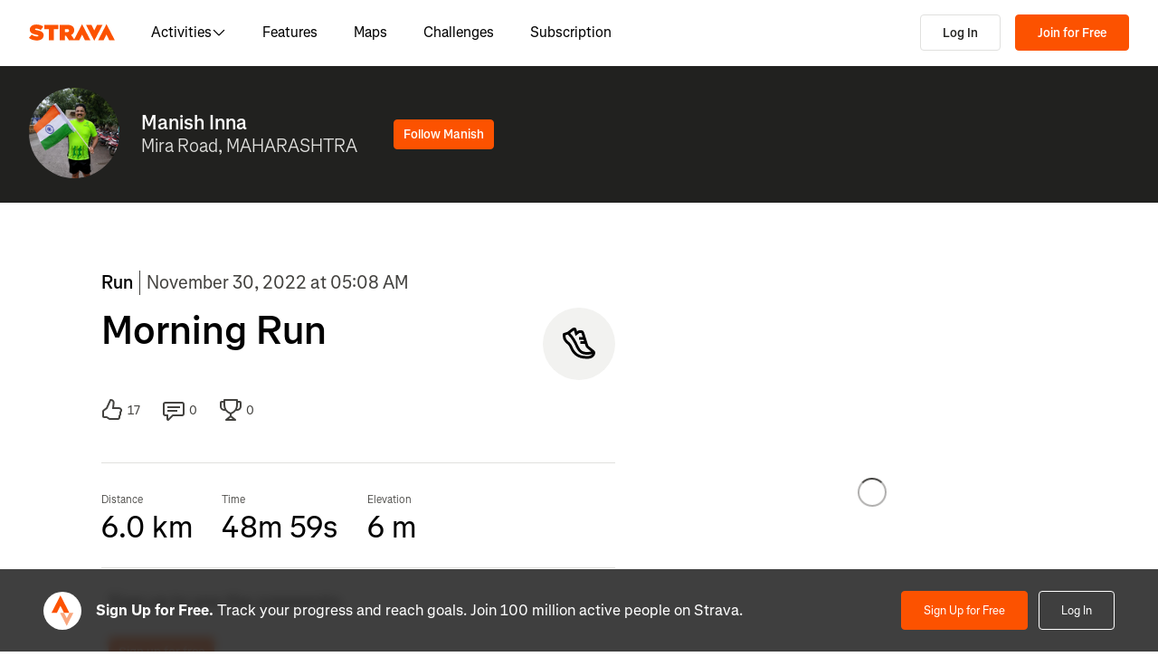

--- FILE ---
content_type: text/html; charset=utf-8
request_url: https://www.strava.com/activities/8187476353
body_size: 147726
content:
<!DOCTYPE html><html lang="en-US" dir="ltr"><head><meta charSet="utf-8" data-next-head=""/><meta name="viewport" content="width=device-width" data-next-head=""/><title data-next-head="">Morning Run | Strava</title><link rel="canonical" href="https://www.strava.com/activities/8187476353" data-next-head=""/><link rel="alternate" href="https://www.strava.com/activities/8187476353" hrefLang="x-default" data-next-head=""/><link rel="alternate" href="https://www.strava.com/activities/8187476353" hrefLang="en" data-next-head=""/><link rel="alternate" href="https://www.strava.com/activities/8187476353?hl=en-GB" hrefLang="en-GB" data-next-head=""/><link rel="alternate" href="https://www.strava.com/activities/8187476353?hl=de-DE" hrefLang="de" data-next-head=""/><link rel="alternate" href="https://www.strava.com/activities/8187476353?hl=es-ES" hrefLang="es" data-next-head=""/><link rel="alternate" href="https://www.strava.com/activities/8187476353?hl=es-ES" hrefLang="es-ES" data-next-head=""/><link rel="alternate" href="https://www.strava.com/activities/8187476353?hl=es-419" hrefLang="es-419" data-next-head=""/><link rel="alternate" href="https://www.strava.com/activities/8187476353?hl=fr-FR" hrefLang="fr" data-next-head=""/><link rel="alternate" href="https://www.strava.com/activities/8187476353?hl=id-ID" hrefLang="id" data-next-head=""/><link rel="alternate" href="https://www.strava.com/activities/8187476353?hl=it-IT" hrefLang="it" data-next-head=""/><link rel="alternate" href="https://www.strava.com/activities/8187476353?hl=ja-JP" hrefLang="ja" data-next-head=""/><link rel="alternate" href="https://www.strava.com/activities/8187476353?hl=nl-NL" hrefLang="nl" data-next-head=""/><link rel="alternate" href="https://www.strava.com/activities/8187476353?hl=pt-PT" hrefLang="pt" data-next-head=""/><link rel="alternate" href="https://www.strava.com/activities/8187476353?hl=pt-PT" hrefLang="pt-PT" data-next-head=""/><link rel="alternate" href="https://www.strava.com/activities/8187476353?hl=pt-BR" hrefLang="pt-BR" data-next-head=""/><link rel="alternate" href="https://www.strava.com/activities/8187476353?hl=ru-RU" hrefLang="ru" data-next-head=""/><link rel="alternate" href="https://www.strava.com/activities/8187476353?hl=zh-CN" hrefLang="zh" data-next-head=""/><link rel="alternate" href="https://www.strava.com/activities/8187476353?hl=zh-CN" hrefLang="zh-CN" data-next-head=""/><link rel="alternate" href="https://www.strava.com/activities/8187476353?hl=zh-TW" hrefLang="zh-TW" data-next-head=""/><meta name="title" content="Morning Run | Strava" data-next-head=""/><meta name="description" content="View Manish Inna&#x27;s run on November 30, 2022 | Strava" data-next-head=""/><meta name="application-name" content="Strava" data-next-head=""/><meta property="og:site_name" content="Strava" data-next-head=""/><meta property="og:url" content="https://www.strava.com/activities/8187476353" data-next-head=""/><meta property="og:title" content="Morning Run | Strava" data-next-head=""/><meta property="og:description" content="View Manish Inna&#x27;s run on November 30, 2022 | Strava" data-next-head=""/><meta property="og:type" content="website" data-next-head=""/><meta property="og:image" content="https://d3o5xota0a1fcr.cloudfront.net/v6/maps/6ZSHT6SKSPSKLS4YEGIVHZACB4TVSIHEQYHGGJOSFMA6ROV35YLGOTDKEURWCUDGSLD7HOBMHTU4IRSBQTGJA===" data-next-head=""/><meta property="og:image:width" content="1200" data-next-head=""/><meta property="og:image:height" content="630" data-next-head=""/><meta property="og:image:type" content="image/png" data-next-head=""/><meta name="twitter:title" content="Morning Run | Strava" data-next-head=""/><meta name="twitter:description" content="View Manish Inna&#x27;s run on November 30, 2022 | Strava" data-next-head=""/><meta name="twitter:card" content="summary" data-next-head=""/><meta name="twitter:site" content="@Strava" data-next-head=""/><meta property="twitter:image" content="https://d3o5xota0a1fcr.cloudfront.net/v6/maps/6ZSHT6SKSPSKLS4YEGIVHZACB4TVSIHEQYHGGJOSFMA6ROV35YLGOTDKEURWCUDGSLD7HOBMHTU4IRSBQTGJA===" data-next-head=""/><meta name="mobile-web-app-capable" content="yes" data-next-head=""/><meta property="al:ios:url" content="strava://activities/8187476353" data-next-head=""/><meta property="al:ios:app_name" content="Strava" data-next-head=""/><meta property="al:ios:app_store_id" content="426826309" data-next-head=""/><meta property="al:android:url" content="strava://activities/8187476353" data-next-head=""/><meta property="al:android:app_name" content="Strava" data-next-head=""/><meta property="al:android:package" content="com.strava" data-next-head=""/><meta name="robots" content="noindex" data-next-head=""/><link rel="preload" href="https://consent.cookiebot.com/uc.js" as="script"/><link rel="preload" href="https://www.strava.com/cmp.js" as="script"/><meta name="csrf" content="-c65rg5a2WGV5rwgt_f1fIq-wPYkv6CsR_XdkLOeY3buBul38HocWbzOOl-9Vj2QQDRgk75aSbwZk3TDap6Hrg"/><meta name="sha" content="ac44f7384aebafa6a975c9b96afb388501f82b86"/><link href="https://d3nn82uaxijpm6.cloudfront.net/apple-touch-icon-180x180.png?v=dLlWydWlG8" rel="apple-touch-icon" sizes="180x180"/><link href="https://d3nn82uaxijpm6.cloudfront.net/apple-touch-icon-152x152.png?v=dLlWydWlG8" rel="apple-touch-icon" sizes="152x152"/><link href="https://d3nn82uaxijpm6.cloudfront.net/apple-touch-icon-144x144.png?v=dLlWydWlG8" rel="apple-touch-icon" sizes="144x144"/><link href="https://d3nn82uaxijpm6.cloudfront.net/apple-touch-icon-120x120.png?v=dLlWydWlG8" rel="apple-touch-icon" sizes="120x120"/><link href="https://d3nn82uaxijpm6.cloudfront.net/apple-touch-icon-114x114.png?v=dLlWydWlG8" rel="apple-touch-icon" sizes="114x114"/><link href="https://d3nn82uaxijpm6.cloudfront.net/apple-touch-icon-76x76.png?v=dLlWydWlG8" rel="apple-touch-icon" sizes="76x76"/><link href="https://d3nn82uaxijpm6.cloudfront.net/apple-touch-icon-72x72.png?v=dLlWydWlG8" rel="apple-touch-icon" sizes="72x72"/><link href="https://d3nn82uaxijpm6.cloudfront.net/apple-touch-icon-60x60.png?v=dLlWydWlG8" rel="apple-touch-icon" sizes="60x60"/><link href="https://d3nn82uaxijpm6.cloudfront.net/apple-touch-icon-57x57.png?v=dLlWydWlG8" rel="apple-touch-icon" sizes="57x57"/><link href="https://d3nn82uaxijpm6.cloudfront.net/favicon-32x32.png?v=dLlWydWlG8" rel="icon" sizes="32x32" type="image/png"/><link href="https://d3nn82uaxijpm6.cloudfront.net/icon-strava-chrome-192.png?v=dLlWydWlG8" rel="icon" sizes="192x192" type="image/png"/><link href="https://d3nn82uaxijpm6.cloudfront.net/favicon-96x96.png?v=dLlWydWlG8" rel="icon" sizes="96x96" type="image/png"/><link href="https://d3nn82uaxijpm6.cloudfront.net/favicon-16x16.png?v=dLlWydWlG8" rel="icon" sizes="16x16" type="image/png"/><meta content="#fc5200" name="msapplication-TileColor"/><meta content="https://d3nn82uaxijpm6.cloudfront.net/mstile-144x144.png?v=dLlWydWlG8" name="msapplication-TileImage"/><meta content="#FAFAFA" name="theme-color"/><meta content="Strava" name="apple-mobile-web-app-title"/><meta content="Strava" name="application-name"/><meta content="yes" name="mobile-web-app-capable"/><meta content="black" name="apple-mobile-web-app-status-bar-style"/><script id="sentry-options" type="application/json">{"environment":"prod"}</script><script id="gtm-consent-default" data-cookieconsent="ignore" data-nscript="beforeInteractive">
          window.googleTagManagerDataLayer = window.googleTagManagerDataLayer || [];
          function gtag() {
            googleTagManagerDataLayer.push(arguments);
          }
          gtag("consent", "default", {
            ad_personalization: "denied",
            ad_storage: "denied",
            ad_user_data: "denied",
            analytics_storage: "denied",
            functionality_storage: "denied",
            personalization_storage: "denied",
            security_storage: "granted",
            wait_for_update: 500,
          });
          gtag("set", "ads_data_redaction", true);
          gtag("set", "url_passthrough", false);
        </script><script data-testid="organization-schema" type="application/ld+json" data-nscript="beforeInteractive">{"@context":"https://schema.org","@type":"Organization","name":"Strava","url":"https://www.strava.com","logo":"https://www.strava.com/frontend/assets/landing-pages/images/strava-orange.svg","sameAs":["https://facebook.com/Strava","https://twitter.com/strava","https://instagram.com/strava","https://youtube.com/stravainc","https://www.linkedin.com/company/strava-inc./","https://stories.strava.com","https://github.com/strava","https://medium.com/strava-engineering"]}</script><link rel="preload" href="https://web-assets.strava.com/assets/landing-pages/_next/static/css/07f993089dce21da.css" as="style"/><link rel="stylesheet" href="https://web-assets.strava.com/assets/landing-pages/_next/static/css/07f993089dce21da.css" data-n-g=""/><link rel="preload" href="https://web-assets.strava.com/assets/landing-pages/_next/static/css/0b65d1feb7262338.css" as="style"/><link rel="stylesheet" href="https://web-assets.strava.com/assets/landing-pages/_next/static/css/0b65d1feb7262338.css" data-n-p=""/><link rel="preload" href="https://web-assets.strava.com/assets/landing-pages/_next/static/css/76d89d7f96bb74ca.css" as="style"/><link rel="stylesheet" href="https://web-assets.strava.com/assets/landing-pages/_next/static/css/76d89d7f96bb74ca.css" data-n-p=""/><link rel="preload" href="https://web-assets.strava.com/assets/landing-pages/_next/static/css/8352a4443996c4f8.css" as="style"/><link rel="stylesheet" href="https://web-assets.strava.com/assets/landing-pages/_next/static/css/8352a4443996c4f8.css" data-n-p=""/><noscript data-n-css=""></noscript><script defer="" nomodule="" src="https://web-assets.strava.com/assets/landing-pages/_next/static/chunks/polyfills-42372ed130431b0a.js"></script><script src="https://web-assets.strava.com/assets/landing-pages/_next/static/chunks/webpack-5b1a733e4c936bbb.js" defer=""></script><script src="https://web-assets.strava.com/assets/landing-pages/_next/static/chunks/framework-8a601a25ea557456.js" defer=""></script><script src="https://web-assets.strava.com/assets/landing-pages/_next/static/chunks/main-6f5274bcc70697b8.js" defer=""></script><script src="https://web-assets.strava.com/assets/landing-pages/_next/static/chunks/pages/_app-c631b1524c3640cd.js" defer=""></script><script src="https://web-assets.strava.com/assets/landing-pages/_next/static/chunks/78797a95-33641ca967dbf521.js" defer=""></script><script src="https://web-assets.strava.com/assets/landing-pages/_next/static/chunks/4672-6ba4c22895e35c25.js" defer=""></script><script src="https://web-assets.strava.com/assets/landing-pages/_next/static/chunks/66220-4c088d517c0fb33d.js" defer=""></script><script src="https://web-assets.strava.com/assets/landing-pages/_next/static/chunks/44877-1a03bb6d003ffe3b.js" defer=""></script><script src="https://web-assets.strava.com/assets/landing-pages/_next/static/chunks/227-70d9e637558a04ed.js" defer=""></script><script src="https://web-assets.strava.com/assets/landing-pages/_next/static/chunks/49073-e2ed310f0a953209.js" defer=""></script><script src="https://web-assets.strava.com/assets/landing-pages/_next/static/chunks/73694-00ef95f4abbded49.js" defer=""></script><script src="https://web-assets.strava.com/assets/landing-pages/_next/static/chunks/22341-ba546453635394d3.js" defer=""></script><script src="https://web-assets.strava.com/assets/landing-pages/_next/static/chunks/33389-0ec6d507436ff9d8.js" defer=""></script><script src="https://web-assets.strava.com/assets/landing-pages/_next/static/chunks/49020-81f5e68f3055e0b3.js" defer=""></script><script src="https://web-assets.strava.com/assets/landing-pages/_next/static/chunks/96311-bccce4df11da2c36.js" defer=""></script><script src="https://web-assets.strava.com/assets/landing-pages/_next/static/chunks/50319-3ec2abf30f51ad43.js" defer=""></script><script src="https://web-assets.strava.com/assets/landing-pages/_next/static/chunks/94092-83f07253cd78012f.js" defer=""></script><script src="https://web-assets.strava.com/assets/landing-pages/_next/static/chunks/pages/activities/%5Bid%5D-ba03b6b0d863d59d.js" defer=""></script><script src="https://web-assets.strava.com/assets/landing-pages/_next/static/ac44f7384aebafa6a975c9b96afb388501f82b86/_buildManifest.js" defer=""></script><script src="https://web-assets.strava.com/assets/landing-pages/_next/static/ac44f7384aebafa6a975c9b96afb388501f82b86/_ssgManifest.js" defer=""></script></head><body><div id="__next"><noscript id="gtm-noscript" data-testid="gtm-noscript"><iframe src="https://www.googletagmanager.com/ns.html?id=GTM-TP845S" height="0" width="0" title="gtm" style="display:none;visibility:hidden"></iframe></noscript><div class="LoggedOutPageContainer_body__M0fCN LoggedOutPageContainer_light__HQlDT" data-cy="fdp-container"><div class="Header_container__qR60m"><nav class="Header_menu__8eZQz"><div class="Header_items__xlCyf"><div class="DesktopNav_container___bMeh"><div class="DesktopNav_logoAndLinks__lrTIg"><button class="Button_btn__EdK33 Button_icon__HDGEw" type="button" aria-label="Strava"><svg role="img" viewBox="0 0 485 95" aria-labelledby="lopc-desktop-nav-strava-logo" class="" xmlns="http://www.w3.org/2000/svg" style="display:block;width:95px;height:20px"><title id="lopc-desktop-nav-strava-logo"></title><path fill-rule="evenodd" clip-rule="evenodd" d="M258.505 90.4524L258.502 90.4484H284.108L299.838 58.8214L315.567 90.4484H346.682L299.835 -0.000610352L255.366 85.8686L238.292 60.9384C248.834 55.8544 255.405 47.0494 255.405 34.4014V34.1524C255.405 25.2254 252.678 18.7764 247.469 13.5674C241.392 7.49139 231.596 3.64739 216.22 3.64739H173.809V90.4524H202.827V65.6504H209.027L225.396 90.4524H258.505ZM437.447 -0.000610352L390.606 90.4484H421.721L437.45 58.8214L453.18 90.4484H484.294L437.447 -0.000610352ZM368.669 94.0074L415.51 3.55839H384.396L368.666 35.1854L352.936 3.55839H321.822L368.669 94.0074ZM215.352 44.9414C222.295 44.9414 226.512 41.8414 226.512 36.5094V36.2604C226.512 30.6804 222.171 27.9524 215.476 27.9524H202.827V44.9414H215.352ZM111.753 28.2004H86.2089V3.64739H166.316V28.2004H140.772V90.4524H111.753V28.2004ZM15.5019 58.9544L-9.15527e-05 77.4314C11.0369 87.1054 26.9099 92.0644 44.5179 92.0644C67.8319 92.0644 82.8369 80.9034 82.8369 62.6734V62.4264C82.8369 44.9414 67.9559 38.4924 45.7589 34.4014C36.5819 32.6634 34.2259 31.1774 34.2259 28.8204V28.5724C34.2259 26.4644 36.2109 24.9764 40.5499 24.9764C48.6099 24.9764 58.4079 27.5804 66.5909 33.5324L80.7289 13.9404C70.6839 6.00339 58.2839 2.03439 41.5429 2.03439C17.6079 2.03439 4.71191 14.8084 4.71191 31.3004V31.5494C4.71191 49.9014 21.8259 55.4834 41.2939 59.4494C50.5949 61.3104 53.3219 62.6734 53.3219 65.1544V65.4034C53.3219 67.7584 51.0909 69.1214 45.8819 69.1214C35.7139 69.1214 24.9259 66.1474 15.5019 58.9544Z" fill="#fc5200"></path></svg></button><ul class="DesktopNav_navLinks__d4pz7"><li><button class="Button_btn__EdK33 Button_default__JSqPI" data-cy="nav-item-with-subnav">Activities<!-- --> <svg fill="currentColor" viewBox="0 0 16 16" xmlns="http://www.w3.org/2000/svg" width="16" height="16"><path d="M14.384 5.5L8.796 11.09c-.44.44-1.152.44-1.591 0L1.616 5.5l.884-.884 5.5 5.5 5.5-5.5z" fill=""></path></svg></button><div class="DesktopNav_subNavClosed__tf0IO"><div class="SubNav_subNav__XzRKw" data-cy="sub-nav"><div class="SubNav_nav__MoyQ_"><h2 class="SubNav_heading__2AAuy">Top Sports</h2><ul class="SubNav_navItems__eu0ZZ"><li><a href="/sports/running"><svg fill="currentColor" viewBox="0 0 24 24" xmlns="http://www.w3.org/2000/svg" width="24" height="24"><path d="M8.688 0C8.025 0 7.38.215 6.85.613l-3.32 2.49-2.845.948A1 1 0 000 5c0 1.579.197 2.772.567 3.734.376.978.907 1.654 1.476 2.223.305.305.6.567.886.82.785.697 1.5 1.33 2.159 2.634 1.032 2.57 2.37 4.748 4.446 6.27C11.629 22.218 14.356 23 18 23c2.128 0 3.587-.553 4.549-1.411a4.378 4.378 0 001.408-2.628c.152-.987-.389-1.787-.967-2.25l-3.892-3.114a1 1 0 01-.329-.477l-3.094-9.726A2 2 0 0013.769 2h-1.436a2 2 0 00-1.2.4l-.57.428-.516-1.803A1.413 1.413 0 008.688 0zM8.05 2.213c.069-.051.143-.094.221-.127l1.168 4.086L12.333 4h1.436l.954 3H12v2h3.36l.318 1H13v2h3.314l.55 1.726a3 3 0 00.984 1.433l3.106 2.485c-.77.19-1.778.356-2.954.356-1.97 0-3.178-.431-4.046-1.087-.895-.677-1.546-1.675-2.251-3.056-.224-.437-.45-.907-.688-1.403C9.875 10.08 8.444 7.1 5.531 4.102zM3.743 5.14c2.902 2.858 4.254 5.664 5.441 8.126.25.517.49 1.018.738 1.502.732 1.432 1.55 2.777 2.827 3.74C14.053 19.495 15.72 20 18 20c1.492 0 2.754-.23 3.684-.479a2.285 2.285 0 01-.467.575c-.5.446-1.435.904-3.217.904-3.356 0-5.629-.718-7.284-1.931-1.663-1.22-2.823-3.028-3.788-5.44a1.012 1.012 0 00-.034-.076c-.853-1.708-1.947-2.673-2.79-3.417a14.61 14.61 0 01-.647-.593c-.431-.431-.775-.88-1.024-1.527-.21-.545-.367-1.271-.417-2.3z" fill=""></path></svg> <!-- -->Running</a></li><li><a href="/sports/cycling"><svg fill="currentColor" viewBox="0 0 24 24" xmlns="http://www.w3.org/2000/svg" width="24" height="24"><path d="M4 4v2h1.705l1.428 2.498-.836 1.672A5 5 0 109.9 16H11a1 1 0 00.868-.504l3.607-6.313.639 1.733a5 5 0 101.835-.806L16.434 6H19.5a.5.5 0 010 1H19v2h.5a2.5 2.5 0 000-5H15a1 1 0 00-.938 1.346L14.672 7H8.58L8.01 6H9V4zm4.325 6.585L10.277 14H6.618zM11.5 12.11L9.723 9h3.554zM5 12c.125 0 .25.008.37.023l-1.264 2.53A1 1 0 005 16h2.83A3.001 3.001 0 115 12zm11.848.91l1.06 2.874 1.876-.691-1.132-3.073a3 3 0 11-1.804.89z" fill=""></path></svg> <!-- -->Cycling</a></li><li><a href="/sports/walking"><svg fill="currentColor" viewBox="0 0 24 24" xmlns="http://www.w3.org/2000/svg" width="24" height="24"><path d="M9.7 4a5 5 0 012.94.956l4.368 3.177 4.595 2.12A4.127 4.127 0 0124 14.002v.018c0 .314.002 1.416-.898 2.398-.922 1.005-2.567 1.656-5.333 1.584H2.414a2.414 2.414 0 01-1.707-4.122l.086-.086a.707.707 0 00.207-.5V6.547C1 5.693 1.693 5 2.547 5c.555 0 1.088.22 1.48.613L5.414 7h1.699L6.55 5.316A1 1 0 017.5 4zM2.393 15c-.058.072-.12.141-.187.207l-.086.086a.414.414 0 00.293.707H17.81c2.489.068 3.449-.531 3.819-.935.372-.406.372-.847.372-1.062v-.002c0-.35-.086-.687-.242-.985-.4.059-.638.278-1.05.691l-.027.026C20.17 14.243 19.415 15 18 15zm17.555-3.307l-3.092-1.426-1.08 1.62-1.664-1.11 1.022-1.533-.738-.537-1.12 1.68-1.664-1.11 1.165-1.747-1.314-.956A3 3 0 009.699 6h-.812l1 3H4.587L3 7.414V13h15c.56 0 .803-.218 1.293-.707l.026-.026c.175-.176.38-.38.63-.573z" fill=""></path></svg> <!-- -->Walking</a></li><li><a href="/sports/hiking"><svg fill="currentColor" viewBox="0 0 24 24" xmlns="http://www.w3.org/2000/svg" width="24" height="24"><path d="M7.707 2.879A3 3 0 019.828 2H11a1 1 0 01.962.725l.797 2.793a7 7 0 004.72 4.782l3.67 1.1A4 4 0 0124 15.233v.399c0 .316-.035.7-.192 1.09a6.493 6.493 0 01-1.95 2.597C20.688 20.26 18.966 21 16.5 21H14a.996.996 0 01-.242-.03l-3.451-.862-.6.6A1 1 0 019 21H4a4 4 0 01-4-4v-.172a3 3 0 01.879-2.12l.161-.163.785-7.844A3 3 0 014.81 4h1.776zM9.828 4a1 1 0 00-.707.293L7.414 6H4.81a1 1 0 00-.995.9l-.71 7.1c2.274.008 3.414.267 4.338.541l.316.095C8.443 14.846 8.95 15 10 15h7.5c.396 0 .609-.108.773-.243.208-.17.38-.413.645-.812l.027-.04c.168-.253.383-.576.664-.878l-2.705-.812a9.005 9.005 0 01-.404-.131l-2.2 2.21-1.417-1.412 1.721-1.729a8.986 8.986 0 01-.817-.596l-1.613 1.619-1.417-1.411 1.633-1.64a9.006 9.006 0 01-.632-.923l-1.78 1.787-1.417-1.412 2.327-2.336a9.187 9.187 0 01-.052-.174L10.246 4zM2.293 16.121a1 1 0 00-.293.707V17a2 2 0 002 2h4.586l1.107-1.107L14.123 19H16.5c2.036 0 3.308-.6 4.104-1.24a4.497 4.497 0 001.349-1.786.938.938 0 00.047-.343v-.399c0-.438-.143-.851-.39-1.187a.98.98 0 00-.383.198c-.208.17-.38.413-.645.812l-.027.04c-.232.35-.554.833-1.016 1.21-.523.428-1.185.695-2.039.695H10c-1.355 0-2.107-.23-2.831-.452l-.294-.09C6.125 16.238 5.155 16 3 16h-.586z" fill=""></path></svg> <!-- -->Hiking</a></li></ul></div><ul class="SubNav_featuredItems__Wyesq"><li><a href="/sports/running" data-testid="featured-item-0"><picture data-cy="featured-image-0"><source media="(min-width: 992px)" srcSet="https://web-assets.strava.com/assets/landing-pages/_next/static/media/ALP-subnav-featured-item-running@1x.c53d648b.webp 1x, https://web-assets.strava.com/assets/landing-pages/_next/static/media/ALP-subnav-featured-item-running@2x.041f77a0.webp 2x" type="image/webp"/><source media="(min-width: 992px)" srcSet="https://web-assets.strava.com/assets/landing-pages/_next/static/media/ALP-subnav-featured-item-running@1x.aa0820c0.jpg 1x, https://web-assets.strava.com/assets/landing-pages/_next/static/media/ALP-subnav-featured-item-running@2x.4394f29a.jpg 2x" type="image/jpg"/><source media="(min-width: 0px)" srcSet="https://web-assets.strava.com/assets/landing-pages/_next/static/media/ALP-subnav-featured-item-running@1x.c53d648b.webp 1x, https://web-assets.strava.com/assets/landing-pages/_next/static/media/ALP-subnav-featured-item-running@2x.041f77a0.webp 2x" type="image/webp"/><source media="(min-width: 0px)" srcSet="https://web-assets.strava.com/assets/landing-pages/_next/static/media/ALP-subnav-featured-item-running@1x.aa0820c0.jpg 1x, https://web-assets.strava.com/assets/landing-pages/_next/static/media/ALP-subnav-featured-item-running@2x.4394f29a.jpg 2x" type="image/jpg"/><img loading="lazy" alt="Happy woman covering her eyes from the sun, after a run." role="img" src="https://web-assets.strava.com/assets/landing-pages/_next/static/media/ALP-subnav-featured-item-running@1x.aa0820c0.jpg" width="" height="" data-testid="featured-image-0"/></picture>Running</a></li><li><a href="/sports/cycling" data-testid="featured-item-1"><picture data-cy="featured-image-1"><source media="(min-width: 992px)" srcSet="https://web-assets.strava.com/assets/landing-pages/_next/static/media/ALP-subnav-featured-item-cycling@1x.1fee9e0b.webp 1x, https://web-assets.strava.com/assets/landing-pages/_next/static/media/ALP-subnav-featured-item-cycling@2x.77a5a50f.webp 2x" type="image/webp"/><source media="(min-width: 992px)" srcSet="https://web-assets.strava.com/assets/landing-pages/_next/static/media/ALP-subnav-featured-item-cycling@1x.351f99d6.jpg 1x, https://web-assets.strava.com/assets/landing-pages/_next/static/media/ALP-subnav-featured-item-cycling@2x.fa530db1.jpg 2x" type="image/jpg"/><source media="(min-width: 0px)" srcSet="https://web-assets.strava.com/assets/landing-pages/_next/static/media/ALP-subnav-featured-item-cycling@1x.1fee9e0b.webp 1x, https://web-assets.strava.com/assets/landing-pages/_next/static/media/ALP-subnav-featured-item-cycling@2x.77a5a50f.webp 2x" type="image/webp"/><source media="(min-width: 0px)" srcSet="https://web-assets.strava.com/assets/landing-pages/_next/static/media/ALP-subnav-featured-item-cycling@1x.351f99d6.jpg 1x, https://web-assets.strava.com/assets/landing-pages/_next/static/media/ALP-subnav-featured-item-cycling@2x.fa530db1.jpg 2x" type="image/jpg"/><img loading="lazy" alt="Happy woman cycling outside." role="img" src="https://web-assets.strava.com/assets/landing-pages/_next/static/media/ALP-subnav-featured-item-cycling@1x.351f99d6.jpg" width="" height="" data-testid="featured-image-1"/></picture>Cycling</a></li></ul></div></div></li><li><a href="/features">Features</a></li><li><a href="/maps">Maps</a></li><li><a href="/challenges">Challenges</a></li><li><a href="/subscribe?origin=website_header">Subscription</a></li></ul></div><div><button class="Button_btn__EdK33 Button_default__JSqPI DesktopNav_loginBtn__XyzyG" type="button" data-cy="login_btn">Log In</button><button class="Button_btn__EdK33 Button_primary___8ywh DesktopNav_signupBtn__RzLWc" type="button" data-cy="signup_btn">Join for Free</button></div></div><div class="MobileNav_container__ki3E9"><div class="MobileNav_left__d_Zv4"><button class="Button_btn__EdK33 Button_icon__HDGEw MobileNav_menuBtn__M2Slx" type="button" aria-label="Close" data-cy="mobile-nav-drawer-menu-btn"><div class="MenuIcon_menuIcon__wOL_u"><span class="MenuIcon_bar__6rhzY"></span><span class="MenuIcon_bar__6rhzY"></span><span class="MenuIcon_bar__6rhzY"></span></div></button><div class="MobileNav_logo__4v5pO"><button class="Button_btn__EdK33 Button_icon__HDGEw" type="button" aria-label="Strava"><svg role="img" viewBox="0 0 485 95" aria-labelledby="lopc-mobile-nav-strava-logo" class="" xmlns="http://www.w3.org/2000/svg" style="display:block;width:95px;height:20px" data-cy="strava-logo"><title id="lopc-mobile-nav-strava-logo"></title><path fill-rule="evenodd" clip-rule="evenodd" d="M258.505 90.4524L258.502 90.4484H284.108L299.838 58.8214L315.567 90.4484H346.682L299.835 -0.000610352L255.366 85.8686L238.292 60.9384C248.834 55.8544 255.405 47.0494 255.405 34.4014V34.1524C255.405 25.2254 252.678 18.7764 247.469 13.5674C241.392 7.49139 231.596 3.64739 216.22 3.64739H173.809V90.4524H202.827V65.6504H209.027L225.396 90.4524H258.505ZM437.447 -0.000610352L390.606 90.4484H421.721L437.45 58.8214L453.18 90.4484H484.294L437.447 -0.000610352ZM368.669 94.0074L415.51 3.55839H384.396L368.666 35.1854L352.936 3.55839H321.822L368.669 94.0074ZM215.352 44.9414C222.295 44.9414 226.512 41.8414 226.512 36.5094V36.2604C226.512 30.6804 222.171 27.9524 215.476 27.9524H202.827V44.9414H215.352ZM111.753 28.2004H86.2089V3.64739H166.316V28.2004H140.772V90.4524H111.753V28.2004ZM15.5019 58.9544L-9.15527e-05 77.4314C11.0369 87.1054 26.9099 92.0644 44.5179 92.0644C67.8319 92.0644 82.8369 80.9034 82.8369 62.6734V62.4264C82.8369 44.9414 67.9559 38.4924 45.7589 34.4014C36.5819 32.6634 34.2259 31.1774 34.2259 28.8204V28.5724C34.2259 26.4644 36.2109 24.9764 40.5499 24.9764C48.6099 24.9764 58.4079 27.5804 66.5909 33.5324L80.7289 13.9404C70.6839 6.00339 58.2839 2.03439 41.5429 2.03439C17.6079 2.03439 4.71191 14.8084 4.71191 31.3004V31.5494C4.71191 49.9014 21.8259 55.4834 41.2939 59.4494C50.5949 61.3104 53.3219 62.6734 53.3219 65.1544V65.4034C53.3219 67.7584 51.0909 69.1214 45.8819 69.1214C35.7139 69.1214 24.9259 66.1474 15.5019 58.9544Z" fill="#fc5200"></path></svg></button></div></div><div class="MobileNav_right__xVNWr"><a href="http://www.strava.com/register/free?redirect=http%3A%2F%2Fwww.strava.com%2Factivities%2F8187476353" class="Button_btn__EdK33 Button_primary___8ywh CallToAction_callToAction__CvDE5 MobileNav_headerCallToAction__eh4jD" data-cy="signup_btn_mobile" disabled="">Sign Up</a></div><div id="EZDrawer_strava_mobile_menu" class="EZDrawer"><input type="checkbox" id="EZDrawer__checkbox_strava_mobile_menu" class="EZDrawer__checkbox"/><nav role="navigation" id="EZDrawer__container_strava_mobile_menu" style="z-index:71;transition-duration:500ms;top:0;left:0;transform:translate3d(-100%, 0, 0);width:75vw;height:100vh;--marginTop:0" class="EZDrawer__container MenuDrawer_menuDrawer__MYqnw"><ul class="MenuDrawer_primaryOptions__wh_1w" data-cy="menu-drawer-items"><li><a data-cy="primary_option_home" href="/">Home</a></li><li><button class="Button_btn__EdK33 Button_default__JSqPI" data-cy="menu-drawer-nav-item-with-subnav">Activities<svg fill="currentColor" viewBox="0 0 16 16" xmlns="http://www.w3.org/2000/svg" width="16" height="16"><path d="M14.384 5.5L8.796 11.09c-.44.44-1.152.44-1.591 0L1.616 5.5l.884-.884 5.5 5.5 5.5-5.5z" fill=""></path></svg></button><div class="MenuDrawer_subNavClosed__NFDFO"><div class="SubNav_subNav__XzRKw" data-cy="sub-nav"><div class="SubNav_nav__MoyQ_"><ul class="SubNav_navItems__eu0ZZ"><li><a href="/sports/running"><svg fill="currentColor" viewBox="0 0 24 24" xmlns="http://www.w3.org/2000/svg" width="24" height="24"><path d="M8.688 0C8.025 0 7.38.215 6.85.613l-3.32 2.49-2.845.948A1 1 0 000 5c0 1.579.197 2.772.567 3.734.376.978.907 1.654 1.476 2.223.305.305.6.567.886.82.785.697 1.5 1.33 2.159 2.634 1.032 2.57 2.37 4.748 4.446 6.27C11.629 22.218 14.356 23 18 23c2.128 0 3.587-.553 4.549-1.411a4.378 4.378 0 001.408-2.628c.152-.987-.389-1.787-.967-2.25l-3.892-3.114a1 1 0 01-.329-.477l-3.094-9.726A2 2 0 0013.769 2h-1.436a2 2 0 00-1.2.4l-.57.428-.516-1.803A1.413 1.413 0 008.688 0zM8.05 2.213c.069-.051.143-.094.221-.127l1.168 4.086L12.333 4h1.436l.954 3H12v2h3.36l.318 1H13v2h3.314l.55 1.726a3 3 0 00.984 1.433l3.106 2.485c-.77.19-1.778.356-2.954.356-1.97 0-3.178-.431-4.046-1.087-.895-.677-1.546-1.675-2.251-3.056-.224-.437-.45-.907-.688-1.403C9.875 10.08 8.444 7.1 5.531 4.102zM3.743 5.14c2.902 2.858 4.254 5.664 5.441 8.126.25.517.49 1.018.738 1.502.732 1.432 1.55 2.777 2.827 3.74C14.053 19.495 15.72 20 18 20c1.492 0 2.754-.23 3.684-.479a2.285 2.285 0 01-.467.575c-.5.446-1.435.904-3.217.904-3.356 0-5.629-.718-7.284-1.931-1.663-1.22-2.823-3.028-3.788-5.44a1.012 1.012 0 00-.034-.076c-.853-1.708-1.947-2.673-2.79-3.417a14.61 14.61 0 01-.647-.593c-.431-.431-.775-.88-1.024-1.527-.21-.545-.367-1.271-.417-2.3z" fill=""></path></svg> <!-- -->Running</a></li><li><a href="/sports/cycling"><svg fill="currentColor" viewBox="0 0 24 24" xmlns="http://www.w3.org/2000/svg" width="24" height="24"><path d="M4 4v2h1.705l1.428 2.498-.836 1.672A5 5 0 109.9 16H11a1 1 0 00.868-.504l3.607-6.313.639 1.733a5 5 0 101.835-.806L16.434 6H19.5a.5.5 0 010 1H19v2h.5a2.5 2.5 0 000-5H15a1 1 0 00-.938 1.346L14.672 7H8.58L8.01 6H9V4zm4.325 6.585L10.277 14H6.618zM11.5 12.11L9.723 9h3.554zM5 12c.125 0 .25.008.37.023l-1.264 2.53A1 1 0 005 16h2.83A3.001 3.001 0 115 12zm11.848.91l1.06 2.874 1.876-.691-1.132-3.073a3 3 0 11-1.804.89z" fill=""></path></svg> <!-- -->Cycling</a></li><li><a href="/sports/walking"><svg fill="currentColor" viewBox="0 0 24 24" xmlns="http://www.w3.org/2000/svg" width="24" height="24"><path d="M9.7 4a5 5 0 012.94.956l4.368 3.177 4.595 2.12A4.127 4.127 0 0124 14.002v.018c0 .314.002 1.416-.898 2.398-.922 1.005-2.567 1.656-5.333 1.584H2.414a2.414 2.414 0 01-1.707-4.122l.086-.086a.707.707 0 00.207-.5V6.547C1 5.693 1.693 5 2.547 5c.555 0 1.088.22 1.48.613L5.414 7h1.699L6.55 5.316A1 1 0 017.5 4zM2.393 15c-.058.072-.12.141-.187.207l-.086.086a.414.414 0 00.293.707H17.81c2.489.068 3.449-.531 3.819-.935.372-.406.372-.847.372-1.062v-.002c0-.35-.086-.687-.242-.985-.4.059-.638.278-1.05.691l-.027.026C20.17 14.243 19.415 15 18 15zm17.555-3.307l-3.092-1.426-1.08 1.62-1.664-1.11 1.022-1.533-.738-.537-1.12 1.68-1.664-1.11 1.165-1.747-1.314-.956A3 3 0 009.699 6h-.812l1 3H4.587L3 7.414V13h15c.56 0 .803-.218 1.293-.707l.026-.026c.175-.176.38-.38.63-.573z" fill=""></path></svg> <!-- -->Walking</a></li><li><a href="/sports/hiking"><svg fill="currentColor" viewBox="0 0 24 24" xmlns="http://www.w3.org/2000/svg" width="24" height="24"><path d="M7.707 2.879A3 3 0 019.828 2H11a1 1 0 01.962.725l.797 2.793a7 7 0 004.72 4.782l3.67 1.1A4 4 0 0124 15.233v.399c0 .316-.035.7-.192 1.09a6.493 6.493 0 01-1.95 2.597C20.688 20.26 18.966 21 16.5 21H14a.996.996 0 01-.242-.03l-3.451-.862-.6.6A1 1 0 019 21H4a4 4 0 01-4-4v-.172a3 3 0 01.879-2.12l.161-.163.785-7.844A3 3 0 014.81 4h1.776zM9.828 4a1 1 0 00-.707.293L7.414 6H4.81a1 1 0 00-.995.9l-.71 7.1c2.274.008 3.414.267 4.338.541l.316.095C8.443 14.846 8.95 15 10 15h7.5c.396 0 .609-.108.773-.243.208-.17.38-.413.645-.812l.027-.04c.168-.253.383-.576.664-.878l-2.705-.812a9.005 9.005 0 01-.404-.131l-2.2 2.21-1.417-1.412 1.721-1.729a8.986 8.986 0 01-.817-.596l-1.613 1.619-1.417-1.411 1.633-1.64a9.006 9.006 0 01-.632-.923l-1.78 1.787-1.417-1.412 2.327-2.336a9.187 9.187 0 01-.052-.174L10.246 4zM2.293 16.121a1 1 0 00-.293.707V17a2 2 0 002 2h4.586l1.107-1.107L14.123 19H16.5c2.036 0 3.308-.6 4.104-1.24a4.497 4.497 0 001.349-1.786.938.938 0 00.047-.343v-.399c0-.438-.143-.851-.39-1.187a.98.98 0 00-.383.198c-.208.17-.38.413-.645.812l-.027.04c-.232.35-.554.833-1.016 1.21-.523.428-1.185.695-2.039.695H10c-1.355 0-2.107-.23-2.831-.452l-.294-.09C6.125 16.238 5.155 16 3 16h-.586z" fill=""></path></svg> <!-- -->Hiking</a></li></ul></div></div></div></li><li><a data-cy="primary_option_features" href="/features">Features</a></li><li><a data-cy="primary_option_maps" href="/maps">Maps</a></li><li><a data-cy="primary_option_challenges" href="/challenges">Challenges</a></li></ul><ul class="MenuDrawer_secondaryOptions__tZaHx"><li><a data-cy="primary_option_subscription" href="/subscribe?origin=website_header">Subscription</a></li><li><a data-cy="primary_option_support" href="https://support.strava.com/">Support</a></li><li><a data-cy="primary_option_sign_up" href="http://www.strava.com/register/free?redirect=http%3A%2F%2Fwww.strava.com%2Factivities%2F8187476353&amp;cta=sign-up&amp;element=mobile-nav&amp;source=website_show">Sign Up</a></li></ul><ul><li><button class="Button_btn__EdK33 Button_default__JSqPI MenuDrawer_menuDrawerBtn__rKja6" type="button" data-cy="mobile-nav-drawer-login-btn">Log In</button></li><li><a class="Button_btn__EdK33 Button_primary___8ywh CallToAction_callToAction__CvDE5 MenuDrawer_drawerCallToAction__PtBry" data-cy="mobile-nav-drawer-signup-btn" disabled="">Get the App</a></li></ul></nav><label for="EZDrawer__checkbox_strava_mobile_menu" id="EZDrawer__overlay_strava_mobile_menu" class="EZDrawer__overlay " style="background-color:#000;opacity:0.4;z-index:70"></label></div></div></div></nav></div><main role="main"><div class="AthleteBanner_bannerWrapper__Mvz2l"><div class="shared_container__Gcl4P AthleteBanner_bannerContainer__LAcch"><div class="AthleteBanner_avatarWrapper__IKhp5"><div class="Avatar_avatar__pIUtQ Avatar_athlete___Ysb8 AthleteBanner_avatar__twlSM" data-testid="avatar-wrapper" data-cy="athlete-banner-avatar"><div class="Avatar_imgWrapper__FoCtT"><img src="https://dgalywyr863hv.cloudfront.net/pictures/athletes/31164734/11532761/3/large.jpg" alt="" title="Manish Inna"/></div></div></div><div class="AthleteBanner_detailsWrapper__ggqMD"><h3 class="AthleteBanner_name__qZ8Mw">Manish Inna</h3><span class="AthleteBanner_location__Ct38D">Mira Road, MAHARASHTRA</span></div><div class="AthleteBanner_followButtonWrapper__5eyHM"><button class="Button_btn__EdK33 Button_primary___8ywh" data-cy="follow-athlete-cta">Follow Manish</button></div></div></div><div class="shared_container__Gcl4P"><div class="shared_row__hpMG2"><div class="shared_col-md-6__3LxFr ActivityPublic_mapData__ymYHB"><div class="MapAndElevation_mapContainer__ftvAt" data-cy="map-and-elevation"><div class="Map_map__QF1oC"><canvas id="canvas" data-testid="mre-canvas" class="Map_cursorDefault__b5vPS"></canvas><span class="Spinner_spinner__pA5dm Map_spinner__guKzV" data-testid="loading"><span class="Spinner_graphic__FjV8E default" style="width:32px;height:32px"></span></span></div></div><div class="MapAndElevation_chartContainer__vqUDv" data-cy="elevation_chart"><div></div></div></div><div class="shared_col-md-6__3LxFr ActivityPublic_activityData__BBEc5"><div class="Summary_summaryWrapper__VUmbC" data-cy="activity-summary"><div class="Summary_dateType__mUAP2"><span class="Summary_typeText__URk7i">Run</span><time class="Summary_date__mY0jh" dateTime="2022-11-30T05:08:19">November 30, 2022 at 05:08 AM</time></div><div class="Summary_headerText__zzY5H"><h1 class="Summary_name__kbELd">Morning Run</h1><div class="Summary_typeIconWrapper__ukXNA"><!--$--><svg fill="currentColor" viewBox="0 0 24 24" xmlns="http://www.w3.org/2000/svg" width="24" height="24" class="Summary_typeIcon__94GuT"><path d="M8.688 0C8.025 0 7.38.215 6.85.613l-3.32 2.49-2.845.948A1 1 0 000 5c0 1.579.197 2.772.567 3.734.376.978.907 1.654 1.476 2.223.305.305.6.567.886.82.785.697 1.5 1.33 2.159 2.634 1.032 2.57 2.37 4.748 4.446 6.27C11.629 22.218 14.356 23 18 23c2.128 0 3.587-.553 4.549-1.411a4.378 4.378 0 001.408-2.628c.152-.987-.389-1.787-.967-2.25l-3.892-3.114a1 1 0 01-.329-.477l-3.094-9.726A2 2 0 0013.769 2h-1.436a2 2 0 00-1.2.4l-.57.428-.516-1.803A1.413 1.413 0 008.688 0zM8.05 2.213c.069-.051.143-.094.221-.127l1.168 4.086L12.333 4h1.436l.954 3H12v2h3.36l.318 1H13v2h3.314l.55 1.726a3 3 0 00.984 1.433l3.106 2.485c-.77.19-1.778.356-2.954.356-1.97 0-3.178-.431-4.046-1.087-.895-.677-1.546-1.675-2.251-3.056-.224-.437-.45-.907-.688-1.403C9.875 10.08 8.444 7.1 5.531 4.102zM3.743 5.14c2.902 2.858 4.254 5.664 5.441 8.126.25.517.49 1.018.738 1.502.732 1.432 1.55 2.777 2.827 3.74C14.053 19.495 15.72 20 18 20c1.492 0 2.754-.23 3.684-.479a2.285 2.285 0 01-.467.575c-.5.446-1.435.904-3.217.904-3.356 0-5.629-.718-7.284-1.931-1.663-1.22-2.823-3.028-3.788-5.44a1.012 1.012 0 00-.034-.076c-.853-1.708-1.947-2.673-2.79-3.417a14.61 14.61 0 01-.647-.593c-.431-.431-.775-.88-1.024-1.527-.21-.545-.367-1.271-.417-2.3z" fill=""></path></svg><!--/$--></div></div><ul class="Summary_iconListWrapper__w6Z4q"><li><button class="Button_btn__EdK33 Button_icon__HDGEw" title="Kudos" data-cy="kudos-icon"><svg fill="#43423F" viewBox="0 0 24 24" xmlns="http://www.w3.org/2000/svg" width="24" height="24"><path d="M9.234.582A1 1 0 0110.143 0h.505a4 4 0 013.976 4.442L14.117 9h5.42a3.462 3.462 0 012.518 5.84l-.055.058v1.774a3 3 0 01-.879 2.12l-.121.122V20a3 3 0 01-3 3H9.303a2 2 0 01-1.11-.336L5.697 21H3a2 2 0 01-2-2v-5.5a2 2 0 01.8-1.6l3.397-2.548zm1.547 1.422l-3.873 8.414a1 1 0 01-.308.382L3 13.5V19h2.697a2 2 0 011.11.336L9.303 21H18a1 1 0 001-1v-1.914l.707-.707a1 1 0 00.293-.707v-2.57l.6-.636A1.462 1.462 0 0019.539 11h-7.655l.753-6.78a2 2 0 00-1.855-2.216z" fill=""></path></svg>17</button></li><li><button class="Button_btn__EdK33 Button_icon__HDGEw" title="Comments" data-cy="comments-icon"><svg fill="#43423F" viewBox="0 0 24 24" xmlns="http://www.w3.org/2000/svg" width="24" height="24"><g fill=""><path d="M5 8h14v2H5zM5 12v2h11v-2z"></path><path d="M0 6a3 3 0 013-3h18a3 3 0 013 3v10a3 3 0 01-3 3h-9.586l-4.5 4.5A1.707 1.707 0 014 22.293V19H3a3 3 0 01-3-3zm3-1a1 1 0 00-1 1v10a1 1 0 001 1h3v4.586l4-4A2 2 0 0111.414 17H21a1 1 0 001-1V6a1 1 0 00-1-1z"></path></g></svg>0</button></li><li><button class="Button_btn__EdK33 Button_icon__HDGEw" title="Achievements" data-cy="achievements-icon"><svg fill="#43423F" viewBox="0 0 24 24" xmlns="http://www.w3.org/2000/svg" width="24" height="24"><path d="M4 1a1 1 0 011-1h14a1 1 0 011 1v1h2a2 2 0 012 2v4a5 5 0 01-5 5h-1.186a10.986 10.986 0 01-4.6 3.579l-.214.089v1.851l4.625 3.7A1 1 0 0117 24H7a1 1 0 01-.625-1.78L11 18.52v-1.852l-.214-.089A10.986 10.986 0 016.186 13H5a5 5 0 01-5-5V4a2 2 0 012-2h2zm15 10a3 3 0 003-3V4h-2v2.418c0 1.615-.353 3.172-1 4.582zm-1-9H6v4.418a9 9 0 005.552 8.314l.448.185.448-.185A9 9 0 0018 6.418zM4 6.418V4H2v4a3 3 0 003 3c-.647-1.41-1-2.967-1-4.582zM14.15 22L12 20.28 9.85 22z" fill=""></path></svg>0</button></li></ul><ul class="Stats_listStats__Y1KO8 Summary_statsWrapper___S2V4"><li><div class="Stat_stat__WQNib Stat_stat-xl__AwoFD" data-cy="summary-distance"><span class="Stat_statLabel__SZaIf">Distance</span><div class="Stat_statValue__lmw2H">6.0 km</div></div></li><li><div class="Stat_stat__WQNib Stat_stat-xl__AwoFD" data-cy="summary-time"><span class="Stat_statLabel__SZaIf">Time</span><div class="Stat_statValue__lmw2H">48m 59s</div></div></li><li><div class="Stat_stat__WQNib Stat_stat-xl__AwoFD"><span class="Stat_statLabel__SZaIf">Elevation</span><div class="Stat_statValue__lmw2H">6 m</div></div></li></ul></div><div class="Comments_empty__Don95"><h3>Sign up to see the comments.</h3><button class="Button_btn__EdK33 Button_primary___8ywh Comments_signUpButton__Ze1je" data-cy="comments-sign-up-button">Sign up for free</button></div><div class="Upsell_upsellContainer__yxydL"><h3>Splits</h3><div class="Upsell_upsellWrapper__Tn8hO Upsell_run__CyLwP"><div class="Upsell_content__Af7lN"><button type="button" data-cy="upsell-cta"><svg fill="#64635E" viewBox="0 0 16 16" xmlns="http://www.w3.org/2000/svg" width="16" height="16"><path d="M13 4.875v2.25c.587.244 1 .824 1 1.5v4.75c0 .897-.728 1.625-1.625 1.625h-8.75A1.625 1.625 0 012 13.375v-4.75c0-.676.413-1.256 1-1.5v-2.25C3 2.165 5.256 0 8 0s5 2.166 5 4.875zm-8.75 0V7h1.5V5a2.25 2.25 0 014.5 0v2h1.5V4.875C11.75 2.89 10.088 1.25 8 1.25S4.25 2.89 4.25 4.875zM7 7h2V5a1 1 0 00-2 0zM3.25 8.625v4.75c0 .207.168.375.375.375h8.75a.375.375 0 00.375-.375v-4.75a.375.375 0 00-.375-.375h-8.75a.375.375 0 00-.375.375z" fill=""></path></svg><b>Sign up</b> to see these details and more</button></div></div></div></div></div></div><div class="MoreActivities_moreActivities__aebcp"><div class="shared_container__Gcl4P"><div class="shared_row__hpMG2 MoreActivities_moreActivitiesList__Ej1T8"><div class="MoreActivities_header__BUxkf shared_col-md-4__R82zt"><h3 class="MoreActivities_title__uWNsG">Sign up to view more activities from Manish Inna</h3><button class="Button_btn__EdK33 Button_primary___8ywh MoreActivities_headerCta__JeiMT" data-cy="sign-up-to-see-more-cta" data-testid="sign-up-to-see-more-cta">Sign up for free</button></div><div class="shared_col-md-8__nK9ax MoreActivities_body__pLNUl"><ul class="MoreActivities_activitiesList__kDHN_"><li><a href="/activities/17101835261" class="MoreActivities_activity__IwDtD"><div class="MoreActivities_activityImage__wUw00"><img/></div><div class="MoreActivities_activityDetails__joTpm"><div class="MoreActivities_activityHeader__j7UVW"><time dateTime="2026-01-19T15:59:09" class="MoreActivities_time__0_Juz">November 30, 2022 at 05:08 AM</time></div><div class="MoreActivities_activityBody__9YfLx"><h4 class="MoreActivities_activityTitle__YTJpo">Afternoon Run</h4><div><div class="MoreActivities_activityIcon__TjNNk"><!--$--><svg fill="currentColor" viewBox="0 0 24 24" xmlns="http://www.w3.org/2000/svg" width="24" height="24" class="MoreActivities_activityIconImage___5Ywl"><path d="M8.688 0C8.025 0 7.38.215 6.85.613l-3.32 2.49-2.845.948A1 1 0 000 5c0 1.579.197 2.772.567 3.734.376.978.907 1.654 1.476 2.223.305.305.6.567.886.82.785.697 1.5 1.33 2.159 2.634 1.032 2.57 2.37 4.748 4.446 6.27C11.629 22.218 14.356 23 18 23c2.128 0 3.587-.553 4.549-1.411a4.378 4.378 0 001.408-2.628c.152-.987-.389-1.787-.967-2.25l-3.892-3.114a1 1 0 01-.329-.477l-3.094-9.726A2 2 0 0013.769 2h-1.436a2 2 0 00-1.2.4l-.57.428-.516-1.803A1.413 1.413 0 008.688 0zM8.05 2.213c.069-.051.143-.094.221-.127l1.168 4.086L12.333 4h1.436l.954 3H12v2h3.36l.318 1H13v2h3.314l.55 1.726a3 3 0 00.984 1.433l3.106 2.485c-.77.19-1.778.356-2.954.356-1.97 0-3.178-.431-4.046-1.087-.895-.677-1.546-1.675-2.251-3.056-.224-.437-.45-.907-.688-1.403C9.875 10.08 8.444 7.1 5.531 4.102zM3.743 5.14c2.902 2.858 4.254 5.664 5.441 8.126.25.517.49 1.018.738 1.502.732 1.432 1.55 2.777 2.827 3.74C14.053 19.495 15.72 20 18 20c1.492 0 2.754-.23 3.684-.479a2.285 2.285 0 01-.467.575c-.5.446-1.435.904-3.217.904-3.356 0-5.629-.718-7.284-1.931-1.663-1.22-2.823-3.028-3.788-5.44a1.012 1.012 0 00-.034-.076c-.853-1.708-1.947-2.673-2.79-3.417a14.61 14.61 0 01-.647-.593c-.431-.431-.775-.88-1.024-1.527-.21-.545-.367-1.271-.417-2.3z" fill=""></path></svg><!--/$--></div></div></div><div class="MoreActivities_activityFooter__RSJ0I">View Run</div></div></a></li><li><a href="/activities/17099585171" class="MoreActivities_activity__IwDtD"><div class="MoreActivities_activityImage__wUw00"><img/></div><div class="MoreActivities_activityDetails__joTpm"><div class="MoreActivities_activityHeader__j7UVW"><time dateTime="2026-01-19T08:00:18" class="MoreActivities_time__0_Juz">November 30, 2022 at 05:08 AM</time></div><div class="MoreActivities_activityBody__9YfLx"><h4 class="MoreActivities_activityTitle__YTJpo">Morning Run</h4><div><div class="MoreActivities_activityIcon__TjNNk"><!--$--><svg fill="currentColor" viewBox="0 0 24 24" xmlns="http://www.w3.org/2000/svg" width="24" height="24" class="MoreActivities_activityIconImage___5Ywl"><path d="M8.688 0C8.025 0 7.38.215 6.85.613l-3.32 2.49-2.845.948A1 1 0 000 5c0 1.579.197 2.772.567 3.734.376.978.907 1.654 1.476 2.223.305.305.6.567.886.82.785.697 1.5 1.33 2.159 2.634 1.032 2.57 2.37 4.748 4.446 6.27C11.629 22.218 14.356 23 18 23c2.128 0 3.587-.553 4.549-1.411a4.378 4.378 0 001.408-2.628c.152-.987-.389-1.787-.967-2.25l-3.892-3.114a1 1 0 01-.329-.477l-3.094-9.726A2 2 0 0013.769 2h-1.436a2 2 0 00-1.2.4l-.57.428-.516-1.803A1.413 1.413 0 008.688 0zM8.05 2.213c.069-.051.143-.094.221-.127l1.168 4.086L12.333 4h1.436l.954 3H12v2h3.36l.318 1H13v2h3.314l.55 1.726a3 3 0 00.984 1.433l3.106 2.485c-.77.19-1.778.356-2.954.356-1.97 0-3.178-.431-4.046-1.087-.895-.677-1.546-1.675-2.251-3.056-.224-.437-.45-.907-.688-1.403C9.875 10.08 8.444 7.1 5.531 4.102zM3.743 5.14c2.902 2.858 4.254 5.664 5.441 8.126.25.517.49 1.018.738 1.502.732 1.432 1.55 2.777 2.827 3.74C14.053 19.495 15.72 20 18 20c1.492 0 2.754-.23 3.684-.479a2.285 2.285 0 01-.467.575c-.5.446-1.435.904-3.217.904-3.356 0-5.629-.718-7.284-1.931-1.663-1.22-2.823-3.028-3.788-5.44a1.012 1.012 0 00-.034-.076c-.853-1.708-1.947-2.673-2.79-3.417a14.61 14.61 0 01-.647-.593c-.431-.431-.775-.88-1.024-1.527-.21-.545-.367-1.271-.417-2.3z" fill=""></path></svg><!--/$--></div></div></div><div class="MoreActivities_activityFooter__RSJ0I">View Run</div></div></a></li><li><a href="/activities/17088322122" class="MoreActivities_activity__IwDtD"><div class="MoreActivities_activityImage__wUw00"><img/></div><div class="MoreActivities_activityDetails__joTpm"><div class="MoreActivities_activityHeader__j7UVW"><time dateTime="2026-01-18T05:15:02" class="MoreActivities_time__0_Juz">November 30, 2022 at 05:08 AM</time></div><div class="MoreActivities_activityBody__9YfLx"><h4 class="MoreActivities_activityTitle__YTJpo">Morning Run</h4><div><div class="MoreActivities_activityIcon__TjNNk"><!--$--><svg fill="currentColor" viewBox="0 0 24 24" xmlns="http://www.w3.org/2000/svg" width="24" height="24" class="MoreActivities_activityIconImage___5Ywl"><path d="M8.688 0C8.025 0 7.38.215 6.85.613l-3.32 2.49-2.845.948A1 1 0 000 5c0 1.579.197 2.772.567 3.734.376.978.907 1.654 1.476 2.223.305.305.6.567.886.82.785.697 1.5 1.33 2.159 2.634 1.032 2.57 2.37 4.748 4.446 6.27C11.629 22.218 14.356 23 18 23c2.128 0 3.587-.553 4.549-1.411a4.378 4.378 0 001.408-2.628c.152-.987-.389-1.787-.967-2.25l-3.892-3.114a1 1 0 01-.329-.477l-3.094-9.726A2 2 0 0013.769 2h-1.436a2 2 0 00-1.2.4l-.57.428-.516-1.803A1.413 1.413 0 008.688 0zM8.05 2.213c.069-.051.143-.094.221-.127l1.168 4.086L12.333 4h1.436l.954 3H12v2h3.36l.318 1H13v2h3.314l.55 1.726a3 3 0 00.984 1.433l3.106 2.485c-.77.19-1.778.356-2.954.356-1.97 0-3.178-.431-4.046-1.087-.895-.677-1.546-1.675-2.251-3.056-.224-.437-.45-.907-.688-1.403C9.875 10.08 8.444 7.1 5.531 4.102zM3.743 5.14c2.902 2.858 4.254 5.664 5.441 8.126.25.517.49 1.018.738 1.502.732 1.432 1.55 2.777 2.827 3.74C14.053 19.495 15.72 20 18 20c1.492 0 2.754-.23 3.684-.479a2.285 2.285 0 01-.467.575c-.5.446-1.435.904-3.217.904-3.356 0-5.629-.718-7.284-1.931-1.663-1.22-2.823-3.028-3.788-5.44a1.012 1.012 0 00-.034-.076c-.853-1.708-1.947-2.673-2.79-3.417a14.61 14.61 0 01-.647-.593c-.431-.431-.775-.88-1.024-1.527-.21-.545-.367-1.271-.417-2.3z" fill=""></path></svg><!--/$--></div></div></div><div class="MoreActivities_activityFooter__RSJ0I">View Run</div></div></a></li><li><a href="/activities/17077010093" class="MoreActivities_activity__IwDtD"><div class="MoreActivities_activityImage__wUw00"><img/></div><div class="MoreActivities_activityDetails__joTpm"><div class="MoreActivities_activityHeader__j7UVW"><time dateTime="2026-01-17T13:01:09" class="MoreActivities_time__0_Juz">November 30, 2022 at 05:08 AM</time></div><div class="MoreActivities_activityBody__9YfLx"><h4 class="MoreActivities_activityTitle__YTJpo">Afternoon Run</h4><div><div class="MoreActivities_activityIcon__TjNNk"><!--$--><svg fill="currentColor" viewBox="0 0 24 24" xmlns="http://www.w3.org/2000/svg" width="24" height="24" class="MoreActivities_activityIconImage___5Ywl"><path d="M8.688 0C8.025 0 7.38.215 6.85.613l-3.32 2.49-2.845.948A1 1 0 000 5c0 1.579.197 2.772.567 3.734.376.978.907 1.654 1.476 2.223.305.305.6.567.886.82.785.697 1.5 1.33 2.159 2.634 1.032 2.57 2.37 4.748 4.446 6.27C11.629 22.218 14.356 23 18 23c2.128 0 3.587-.553 4.549-1.411a4.378 4.378 0 001.408-2.628c.152-.987-.389-1.787-.967-2.25l-3.892-3.114a1 1 0 01-.329-.477l-3.094-9.726A2 2 0 0013.769 2h-1.436a2 2 0 00-1.2.4l-.57.428-.516-1.803A1.413 1.413 0 008.688 0zM8.05 2.213c.069-.051.143-.094.221-.127l1.168 4.086L12.333 4h1.436l.954 3H12v2h3.36l.318 1H13v2h3.314l.55 1.726a3 3 0 00.984 1.433l3.106 2.485c-.77.19-1.778.356-2.954.356-1.97 0-3.178-.431-4.046-1.087-.895-.677-1.546-1.675-2.251-3.056-.224-.437-.45-.907-.688-1.403C9.875 10.08 8.444 7.1 5.531 4.102zM3.743 5.14c2.902 2.858 4.254 5.664 5.441 8.126.25.517.49 1.018.738 1.502.732 1.432 1.55 2.777 2.827 3.74C14.053 19.495 15.72 20 18 20c1.492 0 2.754-.23 3.684-.479a2.285 2.285 0 01-.467.575c-.5.446-1.435.904-3.217.904-3.356 0-5.629-.718-7.284-1.931-1.663-1.22-2.823-3.028-3.788-5.44a1.012 1.012 0 00-.034-.076c-.853-1.708-1.947-2.673-2.79-3.417a14.61 14.61 0 01-.647-.593c-.431-.431-.775-.88-1.024-1.527-.21-.545-.367-1.271-.417-2.3z" fill=""></path></svg><!--/$--></div></div></div><div class="MoreActivities_activityFooter__RSJ0I">View Run</div></div></a></li><li><a href="/activities/17075977694" class="MoreActivities_activity__IwDtD"><div class="MoreActivities_activityImage__wUw00"><img/></div><div class="MoreActivities_activityDetails__joTpm"><div class="MoreActivities_activityHeader__j7UVW"><time dateTime="2026-01-17T07:52:21" class="MoreActivities_time__0_Juz">November 30, 2022 at 05:08 AM</time></div><div class="MoreActivities_activityBody__9YfLx"><h4 class="MoreActivities_activityTitle__YTJpo">Morning Run</h4><div><div class="MoreActivities_activityIcon__TjNNk"><!--$--><svg fill="currentColor" viewBox="0 0 24 24" xmlns="http://www.w3.org/2000/svg" width="24" height="24" class="MoreActivities_activityIconImage___5Ywl"><path d="M8.688 0C8.025 0 7.38.215 6.85.613l-3.32 2.49-2.845.948A1 1 0 000 5c0 1.579.197 2.772.567 3.734.376.978.907 1.654 1.476 2.223.305.305.6.567.886.82.785.697 1.5 1.33 2.159 2.634 1.032 2.57 2.37 4.748 4.446 6.27C11.629 22.218 14.356 23 18 23c2.128 0 3.587-.553 4.549-1.411a4.378 4.378 0 001.408-2.628c.152-.987-.389-1.787-.967-2.25l-3.892-3.114a1 1 0 01-.329-.477l-3.094-9.726A2 2 0 0013.769 2h-1.436a2 2 0 00-1.2.4l-.57.428-.516-1.803A1.413 1.413 0 008.688 0zM8.05 2.213c.069-.051.143-.094.221-.127l1.168 4.086L12.333 4h1.436l.954 3H12v2h3.36l.318 1H13v2h3.314l.55 1.726a3 3 0 00.984 1.433l3.106 2.485c-.77.19-1.778.356-2.954.356-1.97 0-3.178-.431-4.046-1.087-.895-.677-1.546-1.675-2.251-3.056-.224-.437-.45-.907-.688-1.403C9.875 10.08 8.444 7.1 5.531 4.102zM3.743 5.14c2.902 2.858 4.254 5.664 5.441 8.126.25.517.49 1.018.738 1.502.732 1.432 1.55 2.777 2.827 3.74C14.053 19.495 15.72 20 18 20c1.492 0 2.754-.23 3.684-.479a2.285 2.285 0 01-.467.575c-.5.446-1.435.904-3.217.904-3.356 0-5.629-.718-7.284-1.931-1.663-1.22-2.823-3.028-3.788-5.44a1.012 1.012 0 00-.034-.076c-.853-1.708-1.947-2.673-2.79-3.417a14.61 14.61 0 01-.647-.593c-.431-.431-.775-.88-1.024-1.527-.21-.545-.367-1.271-.417-2.3z" fill=""></path></svg><!--/$--></div></div></div><div class="MoreActivities_activityFooter__RSJ0I">View Run</div></div></a></li><li class="MoreActivities_upsell__4_Y_k"><div class="MoreActivities_upsellContainer__93qBj"><h4>Want to see more?</h4><button class="Button_btn__EdK33 Button_primary___8ywh MoreActivities_upsellCta__Vlf4w" data-cy="sign-up-to-see-more-cta">Sign Up</button></div></li></ul></div></div></div></div><div class="LandingPagesFooterUpsell_container__fTUa0"><h3>The #1 app for runners and cyclists</h3><div class="LandingPagesFooterUpsell_authMethods__WSMOq landing-pages-desktop-and-tablet-only"><button class="Button_btn__EdK33 Button_default__JSqPI AuthButton_authButton__RrQR_ LandingPagesFooterUpsell_btnAuth__UR5LQ" type="button"><!--$--><svg fill="currentColor" viewBox="0 0 24 24" xmlns="http://www.w3.org/2000/svg" width="24" height="24"><path d="M21 12.207c0-.606-.054-1.18-.146-1.74h-8.659v3.456h4.958c-.222 1.134-.873 2.092-1.839 2.744v2.298h2.958C20.004 17.364 21 15.004 21 12.207z" fill="#4285f4"></path><path d="M12.195 21.195c2.483 0 4.56-.827 6.077-2.23l-2.958-2.298c-.827.551-1.877.889-3.119.889-2.398 0-4.429-1.617-5.157-3.801h-3.05v2.368c1.51 3.003 4.614 5.072 8.207 5.072z" fill="#34a853"></path><path d="M7.038 13.755c-.191-.552-.29-1.142-.29-1.755s.106-1.203.29-1.755V7.877h-3.05a9.089 9.089 0 000 8.246z" fill="#fbbc05"></path><path d="M12.195 6.444c1.357 0 2.567.468 3.525 1.38l2.621-2.62c-1.586-1.488-3.663-2.4-6.146-2.4-3.593 0-6.697 2.07-8.207 5.073l3.05 2.368c.728-2.184 2.759-3.8 5.157-3.8z" fill="#ea4335"></path></svg><!--/$-->Continue using Google</button><button class="Button_btn__EdK33 Button_default__JSqPI AuthButton_authButton__RrQR_ AuthButton_emailOrange__JOxpP LandingPagesFooterUpsell_btnAuth__UR5LQ" type="button"><!--$--><!--/$-->Sign up using email</button></div></div></main><section class="StickyBannerDesktop_stickyBannerDesktop__DXrTd landing-pages-desktop-and-tablet-only" data-cy="sticky-banner-desktop"><div class="StickyBannerDesktop_container__EzHMi"><div class="StickyBannerDesktop_row__X4C4e"><div class="StickyBannerDesktop_logo__SpAiv"><img src="https://web-assets.strava.com/assets/landing-pages/_next/static/media/strava_echelon.0d56d77d.svg" alt="Strava logo"/></div><h1><b>Sign Up for Free.</b> Track your progress and reach goals. Join 100 million active people on Strava.</h1></div><div class="StickyBannerDesktop_row__X4C4e"><button class="Button_btn__EdK33 Button_primary___8ywh StickyBannerDesktop_cta__PbH3x">Sign Up for Free</button><button class="Button_btn__EdK33 Button_primaryOutline__FsWzb StickyBannerDesktop_cta__PbH3x StickyBannerDesktop_login__FjOYd">Log In</button></div></div></section><section class="StickyBannerMobile_stickyBanner___YtF5 landing-pages-mobile-only" data-cy="sticky-banner-mobile"><div class="StickyBannerMobile_logo__Tno4k"><img src="https://web-assets.strava.com/assets/landing-pages/_next/static/media/strava_echelon.0d56d77d.svg" alt="Strava logo" class="StickyBannerMobile_echelon__OcEdl"/></div><h1>See More from Manish</h1><p>Find motivation and track your own activities. Join 100 million+ people on Strava.</p><div class="StickyBannerMobile_stack___rc8N"><button class="Button_btn__EdK33 Button_primary___8ywh StickyBannerMobile_cta__sO0VU" disabled="">Sign Up for Free</button><button class="Button_btn__EdK33 Button_text__d_3rf StickyBannerMobile_cta__sO0VU">Not Now</button></div></section><footer class="Footer_footer__VNb6b"><div class="Footer_container__lJ4ow"><section class="Footer_privacySocial___uySz"><svg role="img" viewBox="0 0 485 95" aria-labelledby="lopc-footer-strava-logo" class="" xmlns="http://www.w3.org/2000/svg" style="display:block;width:auto;height:23px"><title id="lopc-footer-strava-logo">Strava</title><path fill-rule="evenodd" clip-rule="evenodd" d="M258.505 90.4524L258.502 90.4484H284.108L299.838 58.8214L315.567 90.4484H346.682L299.835 -0.000610352L255.366 85.8686L238.292 60.9384C248.834 55.8544 255.405 47.0494 255.405 34.4014V34.1524C255.405 25.2254 252.678 18.7764 247.469 13.5674C241.392 7.49139 231.596 3.64739 216.22 3.64739H173.809V90.4524H202.827V65.6504H209.027L225.396 90.4524H258.505ZM437.447 -0.000610352L390.606 90.4484H421.721L437.45 58.8214L453.18 90.4484H484.294L437.447 -0.000610352ZM368.669 94.0074L415.51 3.55839H384.396L368.666 35.1854L352.936 3.55839H321.822L368.669 94.0074ZM215.352 44.9414C222.295 44.9414 226.512 41.8414 226.512 36.5094V36.2604C226.512 30.6804 222.171 27.9524 215.476 27.9524H202.827V44.9414H215.352ZM111.753 28.2004H86.2089V3.64739H166.316V28.2004H140.772V90.4524H111.753V28.2004ZM15.5019 58.9544L-9.15527e-05 77.4314C11.0369 87.1054 26.9099 92.0644 44.5179 92.0644C67.8319 92.0644 82.8369 80.9034 82.8369 62.6734V62.4264C82.8369 44.9414 67.9559 38.4924 45.7589 34.4014C36.5819 32.6634 34.2259 31.1774 34.2259 28.8204V28.5724C34.2259 26.4644 36.2109 24.9764 40.5499 24.9764C48.6099 24.9764 58.4079 27.5804 66.5909 33.5324L80.7289 13.9404C70.6839 6.00339 58.2839 2.03439 41.5429 2.03439C17.6079 2.03439 4.71191 14.8084 4.71191 31.3004V31.5494C4.71191 49.9014 21.8259 55.4834 41.2939 59.4494C50.5949 61.3104 53.3219 62.6734 53.3219 65.1544V65.4034C53.3219 67.7584 51.0909 69.1214 45.8819 69.1214C35.7139 69.1214 24.9259 66.1474 15.5019 58.9544Z" fill="#fc5200"></path></svg><ul class="Footer_appStoreBadges__cdG2v"><li><a href="https://itunes.apple.com/app/strava-cycling/id426826309?mt=8" data-cy="apple"><picture><source data-testid="badge-webp" srcSet="https://web-assets.strava.com/assets/landing-pages/_next/static/media/app-store-en-US@1x.6beed997.webp 1x, https://web-assets.strava.com/assets/landing-pages/_next/static/media/app-store-en-US@2x.b73c22b8.webp 2x" type="image/webp"/><source data-testid="badge-png" srcSet="https://web-assets.strava.com/assets/landing-pages/_next/static/media/app-store-en-US@1x.7c08acf6.png 1x, https://web-assets.strava.com/assets/landing-pages/_next/static/media/app-store-en-US@2x.27289b65.png 2x}" type="image/png"/><img loading="lazy" alt="Download on the App Store" height="35" width="105" src="https://web-assets.strava.com/assets/landing-pages/_next/static/media/app-store-en-US@1x.7c08acf6.png"/></picture></a></li><li><a href="https://play.google.com/store/apps/details?id=com.strava" data-cy="google"><picture><source data-testid="badge-webp" srcSet="https://web-assets.strava.com/assets/landing-pages/_next/static/media/play-store-en-US@1x.7e705419.webp 1x, https://web-assets.strava.com/assets/landing-pages/_next/static/media/play-store-en-US@2x.1b5bb6d4.webp 2x" type="image/webp"/><source data-testid="badge-png" srcSet="https://web-assets.strava.com/assets/landing-pages/_next/static/media/play-store-en-US@1x.5171b274.png 1x, https://web-assets.strava.com/assets/landing-pages/_next/static/media/play-store-en-US@2x.9565a121.png 2x}" type="image/png"/><img loading="lazy" alt="Get it on Google Play" height="35" width="105" src="https://web-assets.strava.com/assets/landing-pages/_next/static/media/play-store-en-US@1x.5171b274.png"/></picture></a></li></ul><div role="navigation" class="Footer_social__5UNtL" aria-label="Social links"><a class="SocialLink_socialLink__Tc6L_" href="https://twitter.com/strava" target="_blank" rel="noopener noreferrer"><img src="https://web-assets.strava.com/assets/landing-pages/_next/static/media/social_tw.e4a64366.svg" alt="Twitter" width="21" height="21" loading="lazy"/></a><a class="SocialLink_socialLink__Tc6L_" href="https://www.youtube.com/stravainc" target="_blank" rel="noopener noreferrer"><img src="https://web-assets.strava.com/assets/landing-pages/_next/static/media/social_yt.e308b8d1.svg" alt="YouTube" width="21" height="21" loading="lazy"/></a><a class="SocialLink_socialLink__Tc6L_" href="https://www.instagram.com/strava/" target="_blank" rel="noopener noreferrer"><img src="https://web-assets.strava.com/assets/landing-pages/_next/static/media/social_ig.de9992df.svg" alt="Instagram" width="21" height="21" loading="lazy"/></a><a class="SocialLink_socialLink__Tc6L_" href="https://www.linkedin.com/company/strava-inc." target="_blank" rel="noopener noreferrer"><img src="https://web-assets.strava.com/assets/landing-pages/_next/static/media/social_li.ffec4f76.svg" alt="LinkedIn" width="21" height="21" loading="lazy"/></a><a class="SocialLink_socialLink__Tc6L_" href="https://www.facebook.com/Strava" target="_blank" rel="noopener noreferrer"><img src="https://web-assets.strava.com/assets/landing-pages/_next/static/media/social_fb.8f25c6b6.svg" alt="Facebook" width="21" height="21" loading="lazy"/></a></div></section><section class="Footer_links__8xTOR" role="navigation" aria-label="Footer links"><ul><li><ul><li><a href="/features">Features</a></li><li><a href="/whats-new">What’s New</a></li><li><a href="https://stories.strava.com/">Stories</a></li><li><a href="/routes/hiking/usa">Routes</a></li><li><a href="/about">About</a></li></ul></li><li><ul><li><a href="/subscribe?origin=logged_out_footer">Subscription</a></li><li><a href="/family?origin=logged_out_footer">Family Plan</a></li><li><a href="https://business.strava.com/subscription-partnerships?utm_source=subsfooter&amp;utm_medium=referral">Subscription Partnerships</a></li><li><a href="/student?origin=global_footer">Student Discount</a></li><li><a href="/subscribe#discount-plans?origin=global_footer">Teacher, Military &amp; Medical Discount (US Only)</a></li><li><a href="/gift?origin=global_footer">Send a Gift</a></li></ul></li><li><ul><li><a href="https://strava.zendesk.com/home">Support</a></li><li><a href="https://business.strava.com/?utm_source=footer&amp;utm_medium=referral">Business</a></li><li><a href="https://partners.strava.com">Partner Center</a></li><li><a href="/careers">Careers</a></li><li><a href="https://press.strava.com">Press</a></li></ul></li><li><ul><li><a href="/legal/privacy">Privacy</a></li><li><a href="/legal/cookie_policy">Cookie Policy</a></li><li><button class="Button_btn__EdK33 Button_link__8qMwp Footer_cpraComplianceCta__JY9ef" id="cpra-compliance-cta">Do Not Share My Personal Information</button></li><li><a href="/legal/terms">Terms</a></li><li><a href="http://www.strava.com/login?redirect=http%3A%2F%2Fwww.strava.com%2Factivities%2F8187476353" class="">Log In</a></li><li><a href="http://www.strava.com/register/free?redirect=http%3A%2F%2Fwww.strava.com%2Factivities%2F8187476353&amp;element=global-footer&amp;source=website_show" class="Footer_highlight__3ACCZ" data-cy="footer_join_us">Join for Free</a></li></ul></li></ul></section></div></footer></div></div><script id="__NEXT_DATA__" type="application/json">{"props":{"initialI18nStore":{"en-US":{"views":{"generic":{"head":{"title":"Strava | Running, Cycling \u0026 Hiking App - Train, Track \u0026 Share","description":"Strava connects millions of runners, cyclists, hikers, walkers and other active people through the sports they love – all on our mobile app and website."}},"settings":{"sidebar":{"profile":"My Profile","account":"My Account","performance":"My Performance","display":"Display Preferences","privacy":"Privacy Controls","consent":"Data Permissions","email":"Email Notifications","gear":"My Gear","apps":"My Apps","partner_integrations":"Partner Integrations","badges":"My Badges","api":"My API Application","sponsors":"Sponsors","bulk_admin":"Bulk Subscription Admin"}},"bulk_admin":{"page_title":"Crew Subscription","welcome":{"header":"[STRAVA] Crew Subscription","title":"Welcome to the crew! \u003cbr\u003eNow build your team roster.","body":"Invite your members to join using the promo codes that will be sent to your email.","cta_primary":"Manage your bulk subscriptions","footnote_html":"Your bulk subscriptions are subject to our \u003ca href='{{termsUrl}}' target='_blank' rel='noopener noreferrer'\u003eTerms and Conditions\u003c/a\u003e."}},"family_plan_invite":{"page_title":"Family Plan","header":"[STRAVA] Subscription","send_invite":{"title_html":"You’re in!\u003cbr\u003eNow build your team roster.","body_html":"Invite up to three more people to join your Family Plan – just make sure they aren’t already subscribed.","cta_primary":"Copy Invite Link","cta_secondary":"View My Account","footnote_html":"Your subscription will auto-renew on {{renewalDate}} unless you cancel at least 24 hours beforehand. To cancel, visit your account settings. See our \u003ca href='{{termsUrl}}' target='_blank' rel='noopener noreferrer'\u003eTerms and Conditions\u003c/a\u003e.","link_copied":"Link copied to clipboard"},"expired":{"title_html":"This invite expired.","body_html":"Contact the account owner, {{firstName}} {{lastName}}, to request a new link.","body_more":"You can also check out other subscription options at the link below.","cta_primary":"See All Plans","cta_secondary":"No, Thanks"},"ineligible":{"wrong_region":{"title_html":"Sorry, you can’t join this plan.","body_html":"You must live in the same country as {{firstName}} to join their Family Plan.","body_more":"Don’t worry! You can still access premium features by starting your own Family Plan. Or check out our other subscription offerings.","cta_primary":"See All Plans","cta_secondary":"No, Thanks"},"all_spots_taken":{"title_html":"Sorry, this plan is full.","body_html":"Looks like all four spots in {{firstName}}’s Family Plan are already taken.","body_more":"Don’t worry – you can still access premium features by starting your own Family Plan. Or check out our other subscription offerings.","cta_primary":"See All Plans","cta_secondary":"No, Thanks"},"already_in_family_plan":{"title_html":"You’re already subscribed to a Family Plan.","body_html":"If you want to switch to a new Family Plan, you need to leave {{firstName}} {{lastName}}’s first. Just know that you can’t access your subscription features or workout history until you switch to the new plan.","body_more":"Manage your plan subscription anytime on your Account Page.","cta_primary":"Go to My Account Page","cta_secondary":"Skip"},"plan_inactive":{"free":{"title_html":"This Family Plan is no longer active.","body_html":"Looks like this plan was canceled or the subscription period ended.","body_more":"Don’t worry – you can still access premium features by starting your own Family Plan. Or check out our other subscription offerings.","cta_primary":"See All Plans","cta_secondary":"Cancel"},"subscriber":{"title_html":"This plan is no longer active.","body_html":"Want to start your own Family Plan? Get the best value on your subscription with up to three more people – family, friends or teammates.","body_more":"Just know that before you start or join a Family Plan, you must cancel your current subscription first.","cta_primary":"Check Out Family Plan","cta_secondary":"Cancel"}}},"eligible":{"free":{"title_html":"You’re invited to {{firstName}}’s Family Plan!","body_html":"More fun. More kudos. More value. Join {{firstName}}’s Family Plan and unlock the best value on a Strava subscription – save up to {{percentSavings}}% on premium features.*","cta_primary":"Accept invite","cta_secondary":"Reject","cta_secondary_v2":"Reject invite","footnote_html":"*Savings reflect Family Plans with all four members.","footnote_2_html":"For more details, see our \u003ca href='{{faqUrl}}' target='_blank' rel='noopener noreferrer'\u003eFamily Plan FAQs\u003c/a\u003e. By accepting this invite, you agree to the \u003ca href='{{termsUrl}}' target='_blank' rel='noopener noreferrer'\u003eTerms and Conditions\u003c/a\u003e.","footnote_3_html":"\u003ca href='{{termsUrl}}' target='_blank' rel='noopener noreferrer'\u003eTerms of Use\u003c/a\u003e | \u003ca href='{{privacyUrl}}' target='_blank' rel='noopener noreferrer'\u003ePrivacy Policy\u003c/a\u003e","modal":{"header":"[STRAVA] Subscription","title":"😎 You’re in.","title_v2":"You’re in.","description":"It’s official, {{firstName}}. You’re getting a year of premium features at the best price with Family Plan.","cta":"Let’s Go","cta_v2":"Let’s go"}},"must_cancel":{"title_html":"Cancel and join {{firstName}}’s Family Plan?","body_html":"Looks like you’re already a subscriber! To join {{firstName}}’s plan, you need to cancel your current subscription and wait until it expires on \u003cb\u003e{{renewalDate}}\u003c/b\u003e.","body_more":"Don’t worry – you’ll keep your subscription features and workout history while you wait, and they’ll carry over to your new plan.","cta_primary":"Cancel Subscription","cta_secondary":"No, Thanks","footnote_html":"For more details regarding eligibility, see our \u003ca href='{{faqUrl}}' target='_blank' rel='noopener noreferrer'\u003eFamily Plan FAQs\u003c/a\u003e."},"must_churn":{"title_html":"You’re almost ready to join {{firstName}}’s Family Plan!","body_html":"Looks like your subscription doesn’t expire until \u003cb\u003e{{renewalDate}}\u003c/b\u003e. Afterward, join {{firstName}}’s Family Plan with the custom invite link on their Account Page.","body_more":"Don’t worry – you’ll keep your subscription features and workout history while you wait, and they’ll carry over to your new plan.","cta_primary":"Got it!","footnote_html":"For more details regarding eligibility, see our \u003ca href='{{faqUrl}}' target='_blank' rel='noopener noreferrer'\u003eFamily Plan FAQs\u003c/a\u003e."},"general":{"title_html":"Sorry, something went wrong.","body_html":"The page you’re looking for doesn’t exist. Visit our \u003ca href='{{faqUrl}}' target='_blank' rel='noopener noreferrer'\u003eFamily Plan FAQ\u003c/a\u003e or reach out to \u003ca href='{{supportUrl}}' target='_blank' rel='noopener noreferrer'\u003eStrava Support\u003c/a\u003e for more."}}},"runna_welcome":{"page_title":"Strava + Runna","header":"[STRAVA] Subscription","title":"You’re in!","body":"Say hello to smarter training, constant improvement and endless exploring.","body_more":"Sync apps to get your Runna Premium.","ctas":{"sync":"Sync now","view_account":"View my account"}},"precheckout":{"page_title":"Strava Subscription","plan_cards":{"title":"Choose the best subscription payment plan for you."},"trial_explanation_banner_v3":{"title":"[STRAVA] Subscription","header":"The best of Strava. Built for your goals.","cta_trial":"Start free trial","see_all_plans":"See all plans","today":{"title":"Today","details":"Unlock subscription features including routes, segment leaderboards, advanced training analysis and more."},"in_days":"{{days}} days before","reminder":"Get a reminder about when your trial will end.","end_title":"In {{days}} days","end":"You’ll be charged the subscription amount. Cancel at least 24 hours before."},"discount_plans":{"title":"And if you’re a teacher, military member or medical professional, you get {{discount}}% off.","title_v2":"And if you’re a teacher, military member or medical professional, you could get {{discount}}% off an individual plan.","title_v3":"P.S. – if you’re a teacher, military member, or medical professional, you get {{discount}}% off a Strava subscription.","subtitle":"For individual plans only – discounts cannot be combined.","cta":{"teacher":"Teachers","military":"Military members","healthcare":"Medical professionals"}},"features_v2":{"headline":"Everything you need, all in one place","routes":{"title":"Routes that never run out","description":"Route recommendations and offline maps have your back wherever you go."},"insights":{"title":"Smarter insights for faster progress","description":"See your progress, spot trends and get faster with real-time insights."},"challenges":{"title":"Challenges that bring out your best","description":"Set goals, climb leaderboards and rally your friends with custom challenges."}},"plan_cards_v2":{"title":"Three plans, no bad choices","title_v2":"Train smarter and save up to 60% with Strava + Runna","default":{"title":"Individual Plan","title_v2":"Individual Subscription","chip":{"annual":"Save {{number}}%","monthly":"Most Flexible"}},"annual":{"title":"Annual","description":"Most Popular","description_v2":"Most Popular","total":"Total {{price}}/year + tax","total_v2":"Total {{price}} + tax","total_without_tax":"Total {{price}}","billing":"Billed annually","billing_v2":"Billed at {{price}}/year + tax","billing_without_tax_v2":"Billed at {{price}}/year"},"monthly":{"title":"Monthly","description":"Most Flexible","description_v2":"Most Flexible","total":"Plus applicable tax","total_v2":"Plus applicable tax","total_without_tax":"Plus applicable tax","billing":"Cancel anytime","billing_v2":"Tax not included"},"student":{"title":"Student Plan","title_v2":"Student Subscription","chip":"{{number}}% Off (Verified Students)","description":"Verified Students - 50% Off","description_v2":"50% Off (Verified Students)","total":"Total {{price}}/year + tax","total_v2":"Total {{price}} + tax","total_without_tax":"Total {{price}}","billing":"Billed annually","billing_v2":"Billed at {{price}}/year + tax","billing_without_tax_v2":"Billed at {{price}}/year","billing_v3":"Billed at {{price}}/year + tax. Annual only.","billing_without_tax_v3":"Billed at {{price}}/year. Annual only."},"family":{"title":"Family Plan","title_v2":"Family Subscription","chip":"{{number}} Accounts","description":"{{numSeats}} Subscriptions","description_v2":"{{numSeats}} Accounts","total":"Total {{price}}/year + tax","total_v2":"Total {{price}} + tax","total_without_tax":"Total {{price}}","billing":"Billed annually","billing_v2":"Billed at {{price}}/year + tax","billing_without_tax_v2":"Billed at {{price}}/year","billing_v3":"Billed at {{price}}/year + tax. Annual only.","billing_without_tax_v3":"Billed at {{price}}/year. Annual only.","price_html":"\u003cp class=\"per-month\"\u003e/mo.\u003c/p\u003e\u003cp class=\"per-person\"\u003eper person*\u003c/p\u003e","footnote":"*Price reflects plans with {{numSeats}} members"},"bundle":{"title_v2":"Subscription","title_savings":"Up to 60% off Strava + Runna","chip":"Up to 60% Off","billing_v3":"Billed at {{price}}/year + tax. Annual only.","billing_without_tax_v3":"Billed at {{price}}/year. Annual only."},"shared":{"price_html":"\u003cp class=\"plan-price\"\u003e{{price}}\u003c/p\u003e\u003cp class=\"per-month\"\u003e /month\u003c/p\u003e","trial_offer":"{{trialLength}}-day trial for {{price}}","cta":{"trial":"Try it free","organic":"Choose plan"}}},"checklist_v3":{"headline":"And by everything, we mean everything","free":"Free","subscription":"Subscription","feature":"Feature","items":{"record":"Record your activities","community":"Join a supportive community","safety":"Use safety features for peace of mind","routes":"Try Routes made for you","offline":"Save Routes for offline use","draw":"Draw your own Routes","history":"View your training history in one place","insights":"Analyze workouts with advanced insights","goals":"Set and track custom Goals","leaderboards":"Compete on Segment leaderboards","challenges":"Join and create challenges with friends","effort":"Measure effort across activities","fitness":"See your Fitness Score over time"}},"final_call_to_action":{"title":"Progress starts here. And with these tools, you’re never in it solo.","cta":{"trial":{"desktop":"Start free {{trialLength}}-day trial","mobile":"Start free trial"},"organic":"Subscribe now"}},"footer_v2":{"description":{"trial":"Start achieving your goals. On us for {{trialLength}} days.","organic":"Start achieving your goals."},"fine_print":{"trial":"{{amount}} /mo after {{trialLength}} days. When billed annually. Excludes applicable taxes.","organic":"{{amount}} per month, billed annually. Applicable taxes not included."},"cta":{"trial":"Start free {{trialLength}}-day trial","organic":"Subscribe now"}},"runna_bundle":{"title_savings":"And now, add Runna to meet your running goals and save up to 60%","title_value":"From 5K to Marathon, meet your goals with Strava + Runna","card_1":{"title":"Custom training plans","description":"Made to fit your goal, from 5K to marathon."},"card_2":{"title":"World-class coaching","description":"Get expert guidance on pacing, mindset and injury prevention."},"card_3":{"title":"Plus the best of Strava","description":"Estimated finish times, workout analysis, suggested Routes and more."},"cta":"Learn more"}},"checkout":{"page_title":"Strava Subscription","title":"[STRAVA] Subscription","form":{"card_label":"Card","submit_cta":{"finish_payment":"Finish Payment","start_trial":"Start Free Trial","start_membership":"Start Free Membership","securely_pay":"Securely Pay {{price}}"},"payment_method":"Payment method:","payment_failure":{"card_not_charged":"Your card was not charged.","cta":"OK","we_are_sorry":"We’re sorry, something went wrong when processing your payment."},"paypal":"Check out with Paypal","content_unavailable":"This content is unavailable.","postal_code":{"title":"Billing Information","label":"Postal Code","tooltip":"Location is required to help calculate local taxes","cta":"Apply","edit":"Edit","errors":{"invalid_code":"Please enter a valid postal code.","consent_error":"Please agree to the Terms of Service and Privacy Policy","alert":"There was a problem with the postal code. Please try again."},"consent_html":"I agree to auto-renewal and Strava’s \u003ca href=\"/legal/terms\" target=\"_blank\" rel=\"noopener\"\u003eTerms of Service\u003c/a\u003e and \u003ca href=\"/legal/privacy\" target=\"_blank\" rel=\"noopener\"\u003ePrivacy Policy\u003c/a\u003e.","consent_same_window_html":"I agree to auto-renewal and Strava’s \u003ca href=\"/legal/terms\"\u003eTerms of Service\u003c/a\u003e and \u003ca href=\"/legal/privacy\"\u003ePrivacy Policy\u003c/a\u003e.","required_format":{"us":"5-digit postal code","ca":"'ANA NAN', where 'A' represents an alphabetic character and 'N' represents a numeric character","global":"Enter your 5-digit US postal code or full international postal code with spaces."}},"in_app":{"zip_code":{"label":"Enter your zip code*","information":"We use this information to calculate taxes"},"express_consent":{"label":"Subscription Terms*","monthly_terms":"Your subscription will automatically renew each month at {{price}} (+tax) unless canceled at least 24 hours in advance via your account settings. By subscribing, you agree to the \u003ca href=\"/legal/terms\"\u003eTerms of Service.\u003c/a\u003e","yearly_terms":"Your subscription will automatically renew each year at {{price}} (+tax) unless canceled at least 24 hours in advance via your account settings. By subscribing, you agree to the \u003ca href=\"/legal/terms\"\u003eTerms of Service.\u003c/a\u003e"},"apply":"Apply","edit":"Edit"}},"summary":{"billing_section":{"tax_countries":{"organic":{"plan_name":{"default":"Annual subscription","annual":"Annual subscription","monthly":"Monthly subscription","student":"Student plan ({{verifiedPromotionDiscount}}% off)","military":"Annual plan ({{verifiedPromotionDiscount}}% off military discount)","healthcare":"Annual plan ({{verifiedPromotionDiscount}}% off healthcare discount)","teacher":"Annual Plan ({{verifiedPromotionDiscount}}% off teacher discount)","promo":"Black Friday deal","promo_v2":"Promotional offer","family":"Family plan","gift":"Annual subscription","bundle":"Strava + Runna subscription"},"taxes":"Taxes","total":"Total"},"trial":{"billed_today":"Billed today","plan_name":{"default":"Annual subscription","annual":"Annual subscription","monthly":"Monthly subscription","student":"Student plan ({{verifiedPromotionDiscount}}% off)","military":"Annual plan ({{verifiedPromotionDiscount}}% off military discount)","healthcare":"Annual plan ({{verifiedPromotionDiscount}}% off healthcare discount)","teacher":"Annual Plan ({{verifiedPromotionDiscount}}% off teacher discount)","family":"Family plan","bundle":"Strava + Runna subscription"},"taxes":"Taxes","total":"Total billed on {{date}}","total_price":"{{price}} + tax"}},"non_tax_countries":{"organic":{"total":{"default":"Total","student":"Student plan ({{verifiedPromotionDiscount}}% off)","military":"Annual plan ({{verifiedPromotionDiscount}}% off military discount)","healthcare":"Annual plan ({{verifiedPromotionDiscount}}% off healthcare discount)","teacher":"Annual plan ({{verifiedPromotionDiscount}}% off teacher discount)","promo":"Black Friday deal","promo_v2":"Promotional offer","family":"Family plan","gift":"Annual subscription","bundle":"Strava + Runna subscription"}},"trial":{"billed_today":"Billed today","plan_name":{"default":"Annual subscription","annual":"Annual subscription","monthly":"Monthly subscription","student":"Student plan ({{verifiedPromotionDiscount}}% off)","military":"Annual plan ({{verifiedPromotionDiscount}}% off military discount)","healthcare":"Annual plan ({{verifiedPromotionDiscount}}% off healthcare discount)","teacher":"Annual plan ({{verifiedPromotionDiscount}}% off teacher discount)","family":"Family plan","bundle":"Strava + Runna subscription"},"taxes":"Taxes","total":{"default":"Total billed on {{date}}","student":"Student plan (billed on {{date}})","family":"Family plan"},"total_v2":"Total billed on {{date}}"}}},"holiday":{"billed_today":"Billed today","cancel":"Recurring billing. Cancel anytime.","footnote":"Your subscription auto-renews after 14 months unless cancelled 24 hours before in your account settings.","footnote_v2":"Your subscription will auto-renew on {{date}} unless you cancel your subscription at least 24 hours beforehand. To cancel, head to your account settings.","offer":"Buy 12 months, Get 2 free","offer_title":"Promotional offer","per_year":"\u003cspan class='price'\u003e{{price}}\u003c/span\u003e /yr","per_year_v2":"\u003cspan class='price'\u003e{{price}}\u003c/span\u003e/yr"},"organic":{"best_value":"Best Value","billed_today":"Billed today","cancel":"Cancel at any time.","renews":"Renews every year. Cancel anytime.","cta":{"hide_pricing_details":"Hide Pricing Details","redeem_trial_offer":"Redeem Trial Offer","show_pricing_details":"Show Pricing Details"},"discounts":{"generic":"Discount","billing_yearly":"Annual discount"},"membership":{"monthly":"Monthly Subscription","yearly":"Yearly Subscription"},"monthly":"Monthly","per_month":"\u003cspan class='{{class}}'\u003e{{price}}\u003c/span\u003e /mo","per_month_in_parentheses":"(\u003cspan class='{{class}}'\u003e{{price}}\u003c/span\u003e /mo)","per_year":"\u003cspan class='{{class}}'\u003e{{price}}\u003c/span\u003e /yr","per_year_in_parentheses":"(\u003cspan class='{{class}}'\u003e{{price}}\u003c/span\u003e /yr)","annual_plan":"Annual plan","monthly_plan":"Monthly plan","promo_code":{"cta":{"apply":"Apply","enter":"Enter Promo Code","hide":"Hide Promo Code","redeem":"Redeem Promo Code","remove":"Remove Promo Code"},"error":"Invalid promo code","label":"Promo Code","title":"Promo code","trial_info":"Applying a promo code will remove the active free trial offer"},"token_based_promo":{"label":"Subscription will be applied to","not_you":"Not you?"},"saving":"Save {{percent}}%","subtotal":"Subtotal","title":"Strava Subscription","total":"Total","total_trial":"Total after trial","yearly":"Annually"},"trial":{"add_promo_code":"Add Promo Code","billed":{"today":"Billed today","after_trial":"Billed after trial"},"cancel":"Recurring billing. Cancel anytime.","disclaimer":"You won’t be charged until {{trialEndDate}}. Cancel anytime up to 24 hours before your trial ends.","sub_value_props":{"train":{"title":"Train","feature_1":"Set Goals and track your progress","feature_2":"Analyze workouts with AI-powered insights","mobile":"Set Goals, track progress, and analyze workouts","runna_feature_1":"Training plans built for you","runna_feature_2":"Live audio coaching","runna_feature_3":"Flexible calendar"},"explore":{"title":"Explore","feature_1":"Get Routes made for you","feature_2":"Build your own Routes","mobile":"Discover and build Routes"},"compete":{"title":"Compete","feature_1":"Compete on Segment leaderboards","feature_2":"Join and create Challenges with friends","mobile":"Join Challenges and climb the leaderboard"}},"recover":"Recover Athletics","new_badge":"NEW","less_billing_options":"Less Billing Options","monthly":"Monthly","more_billing_options":"More Billing Options","select_another_plan":"Select Another Plan","per_month":"\u003cspan class='price'\u003e{{price}}\u003c/span\u003e /mo","per_year":"\u003cspan class='price'\u003e{{price}}\u003c/span\u003e /yr","redeem_promo_code":"Redeem Promo Code","savings":"Save {{percent}}%","title":"{{days}} Day Free Trial","title_v2":"Free {{days}} Day Trial","title_v3":"Free {{days}}-Day Trial","yearly":"Annually","banner":"Limited Time Only: 60 Day Trial","banner_v2":"Limited Time Only: 60-Day Trial"},"student":{"reverify_footnote":"In a year, we’ll remind you to reverify as a student to keep your discount"},"healthcare":{"reverify_footnote":"In a year, we’ll remind you to reverify as a medical professional to keep your discount"},"teacher":{"reverify_footnote":"In a year, we’ll remind you to reverify as a teacher to keep your discount"},"family":{"title":"Family Plan","badge":"{{numSeats}} Accounts","price":"As low as {{price}}/person","price_per_month":"As low as {{price}}/mo per person","feature_motivation":"Share motivation with family and friends","feature_routes":"Personalized route suggestions","feature_analysis":"Advanced Workout Analysis","feature_segments":"Segment Leaderboards","note_html":"\u003cb\u003eNote:\u003c/b\u003e You cannot invite existing paid subscribers to your Family Plan. Learn more about eligibility \u003ca href={{faqs}} target='_blank' rel='noopener noreferrer'\u003ehere\u003c/a\u003e.","banner_ineligible_region_html":"Unfortunately, Family Plan is not available in your region. \u003ca href={{url}} target='_blank' rel='noopener noreferrer'\u003eClick here\u003c/a\u003e to view our other subscription plans."},"gifting":{"title":"Gift a Strava subscription","footnote_html":"After checkout, you’ll receive a custom gift redemption link to share with the recipient.\u003cbr\u003e\u003cbr\u003eSome existing subscribers must wait for their billing period to end before redeeming a gift. \u003ca href={{giftingUrl}} target='_blank' rel='noopener noreferrer'\u003eLearn More.\u003c/a\u003e","footnote_v2_html":"Some existing subscribers must wait for their billing period to end before redeeming a gift. \u003ca href={{giftingUrl}} target='_blank' rel='noopener noreferrer'\u003eLearn More.\u003c/a\u003e\u003cbr\u003e\u003cbr\u003eSubscription ends one year after redemption and does not auto-renew. By purchasing, you agree to our \u003ca href='{{termsUrl}}' target='_blank' rel='noopener noreferrer'\u003eTerms and Conditions.\u003c/a\u003e.","personalize":{"title":"Personalize your gift","description":"Choose a design and add your details."},"billing":{"title":"Review and billing","to":"To:","from":"From:","email":"Email:","summary":"Billing summary"},"form":{"to":"To:","from":"From:","recipient_name":"Recipient name*","recipient_email":"Recipient email address*","gifter_name":"Name*","gifter_email":"Email address*","send_date":"Send date","ready_html":"\u003cb\u003eReady to go?\u003c/b\u003e Your gift will be sent to the recipient after purchase.","cta":"Continue","email_required":"Enter a valid email address","name_required":"Name is required","too_long":"Name is too long"}},"bundle":{"title":"Strava + Runna Subscription","badge":"Save up to 60%","subtitle":"Train smarter with Strava + Runna"},"subscription_preview":{"title":"Subscribe Now and keep the best of Strava","title_v2":"Keep Investing in You","subtitle_v2":"A subscription means showing up for yourself – with the best features for training, exploration and competition."}},"in_app":{"title":"Payment","subscription":{"annual":"Annual Subscription","monthly":"Monthly Subscription","trial":"Free 30-Day Trial"},"billing":{"subtotal":"Subtotal","tax":"Sales tax","billed_today":"Total billed today","organic":{"billed_today":"Billed today","plan_name":{"default":"Annual subscription","annual":"Annual subscription","monthly":"Monthly subscription","student":"Student plan ({{verifiedPromotionDiscount}}% off)","military":"Annual plan ({{verifiedPromotionDiscount}}% off military discount)","healthcare":"Annual plan ({{verifiedPromotionDiscount}}% off healthcare discount)","teacher":"Annual Plan ({{verifiedPromotionDiscount}}% off teacher discount)","family":"Family plan","bundle":"Strava + Runna subscription"},"taxes":"Taxes","total":"Total billed on {{date}}","total_price":"{{price}} + tax"},"trial":{"billed_today":"Billed today","plan_name":{"default":"Annual subscription","annual":"Annual subscription","monthly":"Monthly subscription","student":"Student plan ({{verifiedPromotionDiscount}}% off)","military":"Annual plan ({{verifiedPromotionDiscount}}% off military discount)","healthcare":"Annual plan ({{verifiedPromotionDiscount}}% off healthcare discount)","teacher":"Annual Plan ({{verifiedPromotionDiscount}}% off teacher discount)","family":"Family plan","bundle":"Strava + Runna subscription"},"taxes":"Taxes","total":"Total billed on {{date}}","total_price":"{{price}} + tax"}},"terms":{"yearly":"By subscribing to Strava you’ll be charged {{price}} plus applicable taxes every year. You can cancel your membership at any time.","monthly":"By subscribing to Strava you’ll be charged {{price}} plus applicable taxes every month. You can cancel your membership at any time.","organic":{"yearly":"By subscribing to Strava you’ll be charged {{price}} plus applicable taxes every year. You can cancel your membership at any time.","monthly":"By subscribing to Strava you’ll be charged {{price}} plus applicable taxes every month. You can cancel your membership at any time."},"trial":{"yearly":"After your free trial, you'll be charged {{price}} every year. You agree that the subscription automatically renews unless you cancel at least 24 hours before your renewal date. You can cancel your trial or subscription at any time from your account settings.","monthly":"After your free trial, you'll be charged {{price}} every month. You agree that the subscription automatically renews unless you cancel at least 24 hours before your renewal date. You can cancel your trial or subscription at any time from your account settings."}}},"stepper":{"step_1":"Personalize","step_2":"Billing","step_3":"Confirmation"},"terms":{"organic":{"monthly":"By subscribing to Strava, you agree to be charged {{price}} every month. You can cancel your membership at any time.","monthly_v2":"By subscribing to Strava, you agree to be charged {{price}} every month. You agree that the subscription automatically renews unless you cancel at least 24 hours before your renewal date. You can cancel your subscription at any time from your account settings.","yearly":"By subscribing to Strava, you agree to be charged {{price}} every year. You can cancel your membership at any time.","yearly_v2":"By subscribing to Strava, you agree to be charged {{price}} every year. You agree that the subscription automatically renews unless you cancel at least 24 hours before your renewal date. You can cancel your subscription at any time from your account settings."},"trial":{"monthly":"After your free trial, you'll be charged {{price}} every month. By starting a trial, you agree to this recurring charge. You can cancel your trial or membership at any time.","monthly_v2":"After your free trial, you'll be charged {{price}} every month. You agree that the subscription automatically renews unless you cancel at least 24 hours before your renewal date. You can cancel your trial or subscription at any time from your account settings.","yearly":"After your free trial, you'll be charged {{price}} every year. By starting a trial, you agree to this recurring charge. You can cancel your trial or membership at any time.","yearly_v2":"After your free trial, you'll be charged {{price}} every year. You agree that the subscription automatically renews unless you cancel at least 24 hours before your renewal date. You can cancel your trial or subscription at any time from your account settings."},"student":{"trial":"After your free trial, you'll be charged {{verifiedPromotionPrice}} every year that you reverify as a student or {{priceWithoutDiscount}} every year that you do not reverify. By starting a trial, you agree to this recurring charge. You can cancel your trial or membership at any time.","trial_v2":"After your free trial, you'll be charged {{verifiedPromotionPrice}} every year that you reverify as a student or {{priceWithoutDiscount}} every year that you do not reverify. You agree that the subscription automatically renews unless you cancel at least 24 hours before your renewal date. You can cancel your trial or subscription at any time from your account settings.","organic":"By subscribing to Strava, you agree to be charged {{verifiedPromotionPrice}} every year that you reverify as a student or {{priceWithoutDiscount}} every year that you do not reverify. You can cancel your membership at any time.","organic_v2":"By subscribing to Strava, you agree to be charged {{verifiedPromotionPrice}} every year that you reverify as a student or {{priceWithoutDiscount}} every year that you do not reverify. You agree that the subscription automatically renews unless you cancel at least 24 hours before your renewal date. You can cancel your subscription at any time from your account settings."},"military":{"trial":"After your free trial, you'll be charged {{verifiedPromotionPrice}} every year. By starting a trial, you agree to this recurring charge. You can cancel your trial or membership at any time.","trial_v2":"After your free trial, you'll be charged {{verifiedPromotionPrice}} every year. You agree that the subscription automatically renews unless you cancel at least 24 hours before your renewal date. You can cancel your trial or subscription at any time from your account settings.","organic":"By subscribing to Strava, you agree to be charged {{verifiedPromotionPrice}} every year. You can cancel your membership at any time.","organic_v2":"By subscribing to Strava, you agree to be charged {{verifiedPromotionPrice}} every year. You agree that the subscription automatically renews unless you cancel at least 24 hours before your renewal date. You can cancel your subscription at any time from your account settings."},"healthcare":{"trial":"After your free trial, you'll be charged {{verifiedPromotionPrice}} every year that you reverify as a medical professional or {{priceWithoutDiscount}} every year that you do not reverify. By starting a trial, you agree to this recurring charge. You can cancel your trial or membership at any time.","trial_v2":"After your free trial, you'll be charged {{verifiedPromotionPrice}} every year that you reverify as a medical professional or {{priceWithoutDiscount}} every year that you do not reverify. You agree that the subscription automatically renews unless you cancel at least 24 hours before your renewal date. You can cancel your trial or subscription at any time from your account settings.","organic":"By subscribing to Strava, you agree to be charged {{verifiedPromotionPrice}} every year that you reverify as a medical professional or {{priceWithoutDiscount}} every year that you do not reverify. You can cancel your membership at any time.","organic_v2":"By subscribing to Strava, you agree to be charged {{verifiedPromotionPrice}} every year that you reverify as a medical professional or {{priceWithoutDiscount}} every year that you do not reverify. You agree that the subscription automatically renews unless you cancel at least 24 hours before your renewal date. You can cancel your subscription at any time from your account settings."},"teacher":{"trial":"After your free trial, you'll be charged {{verifiedPromotionPrice}} every year that you reverify as a teacher or {{priceWithoutDiscount}} every year that you do not reverify. By starting a trial, you agree to this recurring charge. You can cancel your trial or membership at any time.","trial_v2":"After your free trial, you'll be charged {{verifiedPromotionPrice}} every year that you reverify as a teacher or {{priceWithoutDiscount}} every year that you do not reverify. You agree that the subscription automatically renews unless you cancel at least 24 hours before your renewal date. You can cancel your subscription at any time from your account settings.","organic":"By subscribing to Strava, you agree to be charged {{verifiedPromotionPrice}} every year that you reverify as a teacher or {{priceWithoutDiscount}} every year that you do not reverify. You can cancel your membership at any time.","organic_v2":"By subscribing to Strava, you agree to be charged {{verifiedPromotionPrice}} every year that you reverify as a teacher or {{priceWithoutDiscount}} every year that you do not reverify. You agree that the subscription automatically renews unless you cancel at least 24 hours before your renewal date. You can cancel your subscription at any time from your account settings."},"gifting":{"organic_html":"Subscription ends one year after redemption and does not auto-renew.\u003cbr\u003eBy purchasing, you agree to our \u003ca href='{{termsUrl}}' target='_blank' rel='noopener noreferrer'\u003eTerms and Conditions.\u003c/a\u003e","organic_v2_html":"Gifts must be redeemed within one year of purchase date. By purchasing, you agree to our \u003ca href='{{termsUrl}}' target='_blank' rel='noopener noreferrer'\u003eGifting Terms and Conditions.\u003c/a\u003e\u003cbr\u003e\u003cbr\u003eHave a question? Visit our \u003ca href='{{faqUrl}}' target='_blank' rel='noopener noreferrer'\u003eGifting FAQs.\u003c/a\u003e"},"promo":{"percent_off":{"monthly":{"one":"By subscribing to Strava, you agree to be charged {{promoPrice}}/mo for {{promoDuration}} month, then {{price}}/mo afterwards. You can cancel your membership at any time.","other":"By subscribing to Strava, you agree to be charged {{promoPrice}}/mo for {{promoDuration}} months, then {{price}}/mo afterwards. You can cancel your membership at any time."},"monthly_v2":{"one":"By subscribing to Strava, you agree to be charged {{promoPrice}}/mo for {{promoDuration}} month, then {{price}}/mo afterwards. You agree that the subscription automatically renews unless you cancel at least 24 hours before your renewal date. You can cancel your subscription at any time from your account settings.","other":"By subscribing to Strava, you agree to be charged {{promoPrice}}/mo for {{promoDuration}} months, then {{price}}/mo afterwards. You agree that the subscription automatically renews unless you cancel at least 24 hours before your renewal date. You can cancel your subscription at any time from your account settings."},"yearly":{"one":"By subscribing to Strava, you agree to be charged {{promoPrice}}/yr for {{promoDuration}} year, then {{price}}/yr afterwards. You can cancel your membership at any time.","other":"By subscribing to Strava, you agree to be charged {{promoPrice}}/yr for {{promoDuration}} years, then {{price}}/yr afterwards. You can cancel your membership at any time."},"yearly_v2":{"one":"By subscribing to Strava, you agree to be charged {{promoPrice}}/yr for {{promoDuration}} year, then {{price}}/yr afterwards. You agree that the subscription automatically renews unless you cancel at least 24 hours before your renewal date. You can cancel your subscription at any time from your account settings.","other":"By subscribing to Strava, you agree to be charged {{promoPrice}}/yr for {{promoDuration}} years, then {{price}}/yr afterwards. You agree that the subscription automatically renews unless you cancel at least 24 hours before your renewal date. You can cancel your subscription at any time from your account settings."}},"extended_duration":{"monthly":{"one":"By subscribing to Strava, you agree to be charged {{promoPrice}} for {{promoDuration}} month, then {{price}}/mo afterwards. You can cancel your membership at any time.","other":"By subscribing to Strava, you agree to be charged {{promoPrice}} for {{promoDuration}} months, then {{price}}/mo afterwards. You can cancel your membership at any time."},"monthly_v2":{"one":"By subscribing to Strava, you agree to be charged {{promoPrice}} for {{promoDuration}} month, then {{price}}/mo afterwards. You agree that the subscription automatically renews unless you cancel at least 24 hours before your renewal date. You can cancel your subscription at any time from your account settings.","other":"By subscribing to Strava, you agree to be charged {{promoPrice}} for {{promoDuration}} months, then {{price}}/mo afterwards. You agree that the subscription automatically renews unless you cancel at least 24 hours before your renewal date. You can cancel your subscription at any time from your account settings."},"yearly":{"one":"By subscribing to Strava, you agree to be charged {{promoPrice}} for {{promoDuration}} year, then {{price}}/yr afterwards. You can cancel your membership at any time.","other":"By subscribing to Strava, you agree to be charged {{promoPrice}} for {{promoDuration}} years, then {{price}}/yr afterwards. You can cancel your membership at any time."},"yearly_v2":{"one":"By subscribing to Strava, you agree to be charged {{promoPrice}} for {{promoDuration}} year, then {{price}}/yr afterwards. You agree that the subscription automatically renews unless you cancel at least 24 hours before your renewal date. You can cancel your subscription at any time from your account settings.","other":"By subscribing to Strava, you agree to be charged {{promoPrice}} for {{promoDuration}} years, then {{price}}/yr afterwards. You agree that the subscription automatically renews unless you cancel at least 24 hours before your renewal date. You can cancel your subscription at any time from your account settings."}}}},"footer":{"terms":"Terms of Use","privacy":"Privacy Policy"}},"microfrontends":{"challenge_gallery":{"friends":"Friends","challenge_detail":{"challenge_joined":"Challenge Joined","join_challenge":"Join Challenge","joined_followers":{"one":"{{count}} friend has joined","other":"{{count}} friends have joined"},"leave_challenge":"Leave Challenge","register":"Register"}},"mobile_app_download_banner":{"app":{"android":"Free app for Android.","iphone":"Free app for iPhone."},"download":"Download","install":"Install","get_app":"Get App","no_app":"Free app for Android and iPhone.","join_on_strava":"Join {{name}} on Strava","open":"Open","close_banner":"Close"},"email_verification":{"headline":"Check Your Inbox","prompt_html":"We've resent a verification email to \u003cspan class='{{class_name}}'\u003e{{pending_email}}\u003c/span\u003e. Open it and follow the link within to verify your email address.","wrong_email_html":"Entered the wrong email address? \u003ca href='{{email_settings_path}}'\u003eChange it here.\u003c/a\u003e","close_modal":"Close","resend_email_cta":"Click here to resend email"},"notifications":{"new_notifications_title":{"one":"{{count}} new notification","other":"{{count}} new notifications"},"notifications":"Notifications","no_notifications":"You have no notifications"},"subscription_preview_banner":{"title":"Subscription Preview","subtitle":"{{daysLeft}} days left"}},"upsell":{"cta_without_length":"Start Your Free Trial","subscribe":"Subscribe","cta_learn_more":"Learn more"},"route_types":{"alpine_ski":"Alpine Ski","badminton":"Badminton","backcountry_ski":"Backcountry Ski","canoe":"Canoe","crossfit":"Crossfit","e_bike_ride":"E-Bike","e_mountain_bike_ride":"E-Mountain Bike","elliptical":"Elliptical","golf":"Golf","gravel_ride":"Gravel Ride","handcycle":"Handcycle","hike":"Hike","high_intensity_interval_training":"HIIT","ice_skate":"Ice Skate","inline_skate":"Inline Skate","kayak":"Kayak","kitesurf":"Kitesurf","mountain_bike_ride":"Mountain Bike","nordic_ski":"Nordic Ski","paddle":"Stand Up Paddle","pickleball":"Pickleball","pilates":"Pilates","racquetball":"Racquetball","ride":"Ride","rock_climbing":"Rock Climb","roller_ski":"Roller Ski","rowing":"Row","run":"Run","sail":"Sail","skateboard":"Skateboard","snowboard":"Snowboard","snowshoe":"Snowshoe","soccer":"Football (Soccer)","squash":"Squash","stand_up_paddle":"Stand Up Paddle","stair_stepper":"Stair Stepper","surfing":"Surf","swim":"Swim","table_tennis":"Table Tennis","tennis":"Tennis","trail_run":"Trail Run","velomobile":"Velomobile","virtual_ride":"Virtual Ride","virtual_row":"Virtual Row","virtual_run":"Virtual Run","walk":"Walk","weight_training":"Weight Training","wheelchair":"Wheelchair","windsurf":"Windsurf","workout":"Workout","yoga":"Yoga"},"waypoint_categories":{"restroom":"Restroom","water_source":"Water source","generic":"Generic","parking":"Parking","monument":"Monument","park":"Park","peak":"Peak","beach":"Beach","viewpoint":"Viewpoint","art":"Art","restaurant":"Restaurant","bar":"Bar","bike_shop":"Bike shop","grocery":"Grocery","pharmacy":"Pharmacy","camp_site":"Camp site","attraction":"Attraction","trailhead":"Trailhead","aid_station":"Aid station","transition_zone":"Transition zone","checkpoint":"Checkpoint","meeting_spot":"Meeting spot","rest_area":"Rest area","alert":"Alert","lodging":"Lodging","gas_station":"Gas station","coffee":"Coffee","distance_marker":"Distance marker","segment_start":"Segment start","segment_end":"Segment end"},"nav":{"primary":{"blog":"Blog","stories":"Stories","challenges":"Challenges","dashboard":"Dashboard","features":"Features","maps":"Maps","mobile":"Mobile","notifications":"Notifications","summit":"Summit","subscribe":"Subscribe","start_trial":"Start Trial","gift":"Give a Gift","training":"Training"},"secondary":{"subscription":"SUBSCRIPTION","dashboard":{"activity_feed":"Activity Feed","clubs":"Clubs","my_goals":"My Goals","my_routes":"My Routes","my_segments":"My Segments"},"training":{"fitness":"Fitness \u0026 Freshness","my_activities":"My Activities","power_curve":"Power Curve","training_calendar":"Training Calendar","training_log":"Training Log","training_plans":"Training Plans"}},"athlete":{"account":"Account","apps":"Apps","find_friends":"Find Friends","log_out":"Log Out","log_in":"Log In","sign_up":"Sign Up","profile":"My Profile","settings":"Settings","subscriber_perks":"Subscriber Perks"},"create":{"create":"Upload","create_post_v2":"Create post","create_route_v2":"Create route","manual_entry":"Add manual entry","upload_activity":"Upload activity"},"notifications":{"drop_down":{"no_notifications":"You have no notifications"}},"search":{"activities":"Activities","athletes":"Athletes","cancel":"Cancel","clubs":"Clubs","search":"Search","segments":"Segments","search_option":{"activities":"Search activities","athletes":"Search athletes","clubs":"Search clubs","segments":"Search segments"},"segment_location_separator":", "}},"global_footer":{"social":{"aria_label":"Social links","alt":{"twitter":"Twitter","facebook":"Facebook","youtube":"YouTube","instagram":"Instagram","linkedin":"LinkedIn"}},"about":"About","explore":"Explore","follow":"Follow","help":"Help","more":"More","company":"Company","features":"Features","mobile":"Mobile","subscription":"Subscription","legal":"Legal","cookie_policy":"Cookie Policy","family_plan":"Family Plan","student_discount":"Student Discount","discount_programs":"Discount Programs (US Only)","discount_programs_v2":"Teacher, Military \u0026 Medical Discount (US Only)","gifting":"Send a Gift","subscription_partnerships":"Subscription Partnerships","privacy_policy":"Privacy Policy","terms":"Terms","about_our_maps":"About Our Maps","routes":"Routes","paris_marathon":"Paris 2023 Marathon","boston_marathon":"Boston 2023 Marathon","london_marathon":"London 2023 Marathon","nyc_marathon":"NYC 2023 Marathon","facebook":"Facebook","twitter":"Twitter","instagram":"Instagram","youtube":"YouTube","linkedin":"LinkedIn","blog":"Blog","stories":"Stories","support":"Strava Support","careers":"Careers","press":"Press","partner_center":"Partner Center","business":"Business","developers":"Developers","labs":"Labs","strava_community_standards":"Strava Community Standards"},"errors":{"default":{"title":"Oops! There seems to be a problem.","cta_html":"Go back to \u003ca href='https://strava.com'\u003eStrava.com\u003c/a\u003e to keep exploring, or visit the \u003ca href='https://strava.zendesk.com/tickets/new'\u003eStrava Support\u003c/a\u003e site for further assistance."},"not_authorized":{"title":"Sorry, you don't have access to this page."},"not_found":{"title":"Sorry, this one stays red.","cta":"The page you’re looking for doesn’t exist, but you’re not at a dead end. Here are a few options:","option_1":"Be sure you have the right url and try again","option_2_html":"Sign up or log in at \u003ca href='https://www.strava.com'\u003estrava.com\u003c/a\u003e","option_3_html":"See what the community’s been up to at \u003ca href='https://blog.strava.com'\u003eStrava Stories\u003c/a\u003e","option_4_html":"Search for a particular \u003ca href='https://www.strava.com/activities/search'\u003eactivity\u003c/a\u003e or \u003ca href='https://www.strava.com/clubs/search'\u003eclub\u003c/a\u003e","option_5_html":"Get a little help from \u003ca href='https://support.strava.com'\u003eStrava Support\u003c/a\u003e"}},"modal":{"got_it":"Got it","learn_more":"Learn More","sharing":{"email":"Email","invite":"Invite","invite_friends":"Invite Strava Friends","message_label":"Message:","send_invites":"Send Invites","share":"Share","to_label":"To:"}},"charts":{"tooltip":{"distance":"Distance","elevation":"Elevation","grade":"Grade","surface_type":"Surface Type","surface_types":{"dirt":"Dirt","paved":"Paved","not_specified":"Not specified"}}},"posts":{"breadcrumbs":{"athlete":"Athletes","club":"Clubs","challenge":"Challenges","group_event":"Group Events"},"fallback_title":{"athlete_post":"Athlete Post","club_post":"Club Post","generic":"Strava Post"},"header":{"edited":" • Edited"},"shared_content":{"video_thumbnail_icon":"Video Thumbnail Icon","thumbnail":"Thumbnail","content_not_available":"This content is not available."},"options_dropdown":{"delete":"Delete","edit":"Edit","report":"Report"},"follow_button":{"follow":"Follow","unfollow":"Unfollow","following":"Following","request_to_follow":"Request to Follow","cancel_follow_request":"Cancel Request","follow_requested":"Follow Requested"},"new_post_title":"New Post","edit_post_title":"Editing a Post","form":{"posting_as":"Posting as","publish":"Publish","update":"Update","discard":"Discard","delete":"Delete","title_placeholder":"Add a title (optional)","content_placeholder":"What's going on?","confirm_delete":"Are you sure you want to delete this post? This action cannot be undone.","error":"Something went wrong. Please try again.","allow_commenting":"Allow Commenting"}},"components":{"feed":{"error_message":"Something went wrong. Please try again.","no_more":{"days":"No more activity in the last 60 days.","limit":"No more recent activity available.","full_html":"To see your full activity history, visit your \u003ca href='/athletes/{{athlete_id}}'\u003eProfile\u003c/a\u003e or \u003ca href='/athlete/calendar'\u003eTraining Calendar\u003c/a\u003e."},"module":{"followers_activity_not_visible_html":"Only your followers can view this activity. It won't appear on segment leaderboards and may not count toward some challenges.","private_activity_not_visible_html":"Only you can view this activity. It won't appear on segment leaderboards and may not count toward some challenges.","only_you_visibility_message":"This activity’s visibility is set to private.  Upon publishing, only you will be able to see this activity in the published post.","followers_visibility_message":"This activity’s visibility is set to followers-only.  Upon publishing, only followers of this athlete will be able to see this activity in the published post."},"challenges":{"read_more":"Read More","participants":{"one":"{{count}} participant","other":"{{count}} participants"},"joined":"Joined","error":"An error occurred","view_virtual_race":"View Virtual Race","view_challenge":"View Challenge"},"header":{"admin":"ADMIN"},"clubs":{"members":{"one":"{{count}} member","other":"{{count}} members"},"join":"Join Club","view":"View Club","joined":"Joined","error":"An error occurred"},"social":{"achievements":"Achievements","share":"Share","kudos":"kudos","comment":"comment","comments":"comments","view_all_comments":"View all comments","view_all_kudos":"View all kudos","give_kudos":"Be the first to give kudos!","delete":"Delete","report":"Report","see_all_comments":"See all {{number}} comments","icon":{"comments":"Comments","give_kudos":"Give kudos"},"reaction_count":{"one":"{{count}} like","other":"{{count}} likes"},"comment_reaction_list_error":"There was an error loading this information. Try again later.","comment_list_others":{"one":"and {{count}} other","other":"and {{count}} others"}},"discovery":{"follow_athlete":"Follow {{name}}","undo_follow":"Undo Follow","opt_out":{"hide_this_activity":"Hide This Activity","activity_hidden":"Activity Hidden","hide_reason_question":"What made you hide this activity?","not_interested_sport_type":"I'm not interested in this sport type","not_interested_athlete":"I'm not interested in this particular athlete","not_useful_or_motivating":"I don't find this activity useful or motivating","none_of_the_above":"None of the above","undo_opt_out":"Undo"}},"performance_goal_completed":{"and_x_more_html":{"one":"and \u003ca href='{{more_goals_link}}' class='minimal'\u003e{{count}} more\u003c/a\u003e","other":"and \u003ca href='{{more_goals_link}}' class='minimal'\u003e{{count}} more\u003c/a\u003e"}},"activity_goal_accomplished":{"goal_accomplished":{"without_popup":{"ebikeride":{"female_html":"{{athlete}} accomplished her weekly cycling goal.","male_html":"{{athlete}} accomplished his weekly cycling goal.","neutral_html":"{{athlete}} accomplished their weekly cycling goal."},"ride":{"female_html":"{{athlete}} accomplished her weekly cycling goal.","male_html":"{{athlete}} accomplished his weekly cycling goal.","neutral_html":"{{athlete}} accomplished their weekly cycling goal."},"run":{"female_html":"{{athlete}} accomplished her weekly running goal.","male_html":"{{athlete}} accomplished his weekly running goal.","neutral_html":"{{athlete}} accomplished their weekly running goal."},"swim":{"female_html":"{{athlete}} accomplished her weekly swimming goal.","male_html":"{{athlete}} accomplished his weekly swimming goal.","neutral_html":"{{athlete}} accomplished their weekly swimming goal."},"virtualride":{"female_html":"{{athlete}} accomplished her weekly cycling goal.","male_html":"{{athlete}} accomplished his weekly cycling goal.","neutral_html":"{{athlete}} accomplished their weekly cycling goal."},"virtualrun":{"female_html":"{{athlete}} accomplished her weekly running goal.","male_html":"{{athlete}} accomplished his weekly running goal.","neutral_html":"{{athlete}} accomplished their weekly running goal."}}}},"performance_goal_created_single_view":{"join_goal":"Join Goal"},"performance_goal_created_multi_view":{"goal_logo":"{{goal_type}} goal logo","join_goal":"Join Goal","show_all_entries":{"one":"Show all entries","other":"Show all {{count}} entries"}},"map_vis_prompt":{"disabled":{"description_v2":"Update your privacy by hiding the start/end points of future activities.","button":"Try It Out"},"meters_200":{"description_imperial":"⅛ mile has been hidden from the start/end points of your activities.","description_metric":"200 meters have been hidden from the start/end points of your activities.","button":"Customize"}}},"button_cta_with_cancel":{"cancel":"Cancel","ok":"Ok"},"mentions":{"list_label":"Suggested mentions","club":"Club"}},"route":{"cue_sheet":{"direction":"Direction","directions":{"arrive":"Arrive at Finish","continue_on":"Continue on {{road}}","proceed_on":"Proceed onto {{road}}","left_on":"Left onto {{road}}","right_on":"Right onto {{road}}","off_road":"Proceed onto off-road waypoint. No data available","uturn_on":"Make a U-turn onto {{road}}"},"disclaimer":"Route recommendations may be incomplete and/or inaccurate and may contain sections of private land and/or sections of terrain that could be challenging or hazardous. Always use your best judgement about the safety of road and trail conditions and follow traffic and property laws.","distance":"Distance","estimated_moving_time_saved_route":"Est. Moving Time based on your avg speed of {{formatted_speed}} over last 4 weeks","estimated_moving_time_suggested_route":"Est. Moving Time is calculated using community data."},"distance":"Distance","elevation_gain":"Elevation Gain","elevation_loss":"Elevation Loss","estimated_moving_time":"Est. Moving Time","surface_type":"Surface Type","elevation_profile":"Elevation Profile","hide_elevation":"Hide Elevation","show_elevation":"Show Elevation","surface_types":{"dirt":"Dirt","percentage_dirt":"{{formatted_percent}} dirt","paved":"Paved","percentage_paved":"{{formatted_percent}} paved","not_specified":"Not specified","percentage_not_specified":"{{formatted_percent}} not specified"},"title":"{{route_title}} | {{formatted_distance}} {{title_route_type}} on Strava","title_with_year_v2":"{{route_title}} [Updated {{year}}] | Strava","meta_description_v2":"{{route_title}} is a {{formatted_distance}} {{title_route_type}}. Discover this route and more at Strava. Visit today!","title_route_types":{"Ride":"Cycling Route","Run":"Running Route","Walk":"Walking Route","Hike":"Hiking Trail","TrailRun":"Trail Running Route","GravelRide":"Gravel Riding Trail","MountainBikeRide":"Mountain Biking Trail","EMountainBikeRide":"E-Mountain Biking Trail","EBikeRide":"E-Biking Route","Swim":"Swimming Route","Kayak":"Kayaking Route","Golf":"Golfing Route","Sail":"Sailing Route","Canoe":"Canoeing Route","AlpineSki":"Alpine Skiing Route","BackcountrySki":"Backcountry Skiing Route","IceSkate":"Ice Skating Route","InlineSkate":"Inline Skating Route","Handcycle":"Handcycling Route","Kitesurf":"Kitesurfing Route","NordicSki":"Nordic Skiing Route","RockClimbing":"Rock Climbing Route","RollerSki":"Roller Skiing Route","Rowing":"Rowing Route","Skateboard":"Skateboarding Route","Snowshoe":"Snowshoeing Route","StandUpPaddle":"Stand Up Paddling Route","Surfing":"Surfing Route","Velomobile":"Velomobile Route","Windsurf":"Windsurfing Route","Wheelchair":"Wheelchair Route"},"media_gallery":{"meta_description":"Media from {{route_title}}","title":"Media from {{route_title}} on Strava"}},"routebuilder":{"private":"Private","public":"Public"},"routes_ui":{"miles":"Miles","kilometers":"Kilometers","created_by":"Created By","details":"Details","private":"Private","public":"Public","start":"Start","end":"End","finish":"End","route":"Route","route_and_elevation":"Route and Elevation","segments":"Segments","elevation_gain":"Elevation Gain","estimated_moving_time":"Est. Moving Time","average_grade":"Avg. Grade","distance":"Distance","elevation":"Elevation","grade":"Grade","elevation_difference":"Elev. Diff.","name":"Name","difficulty":{"easy":"Easy","moderate":"Moderate","hard":"Hard","extreme":"Extreme"},"activity_type":"Activity Type","share_message":"{{athleteName}} wants you to check out the route, \"{{routeTitle}}\"","route_types":{"ride":"Ride","run":"Run","walk":"Walk","hike":"Hike","trail_run":"Trail Run","gravel_ride":"Gravel Ride","mountain_bike_ride":"Mountain Bike","e_mountain_bike_ride":"E-Mountain Bike","e_bike_ride":"E-Bike","swim":"Swim","kayak":"Kayak","golf":"Golf","sail":"Sail","canoe":"Canoe","alpine_ski":"Alpine Ski","backcountry_ski":"Backcountry Ski","ice_skate":"Ice Skate","inline_skate":"Inline Skate","handcycle":"Handcycle","kitesurf":"Kitesurf","nordic_ski":"Nordic Ski","rock_climbing":"Rock Climb","roller_ski":"Roller Ski","rowing":"Row","skateboard":"Skateboard","snowshoe":"Snowshoe","stand_up_paddle":"Stand Up Paddle","surfing":"Surf","velomobile":"Velomobile","windsurf":"Windsurf","wheelchair":"Wheelchair"},"heading_route_types":{"ride":"Cycling Route","run":"Running Route","walk":"Walking Route","hike":"Hiking Trail","trail_run":"Trail Running Route","gravel_ride":"Gravel Riding Trail","mountain_bike_ride":"Mountain Biking Trail","e_mountain_bike_ride":"E-Mountain Biking Trail","e_bike_ride":"E-Biking Route","swim":"Swimming Route","kayak":"Kayaking Route","golf":"Golfing Route","sail":"Sailing Route","canoe":"Canoeing Route","alpine_ski":"Alpine Skiing Route","backcountry_ski":"Backcountry Skiing Route","ice_skate":"Ice Skating Route","inline_skate":"Inline Skating Route","handcycle":"Handcycling Route","kitesurf":"Kitesurfing Route","nordic_ski":"Nordic Skiing Route","rock_climbing":"Rock Climbing Route","roller_ski":"Roller Skiing Route","rowing":"Rowing Route","skateboard":"Skateboarding Route","snowshoe":"Snowshoeing Route","stand_up_paddle":"Stand Up Paddling Route","surfing":"Surfing Route","velomobile":"Velomobile Route","windsurf":"Windsurfing Route","wheelchair":"Wheelchair Route"},"heading_route_types_plural":{"alpine_ski":"Alpine Skiing Routes","backcountry_ski":"Backcountry Skiing Routes","gravel_ride":"Gravel Riding Trails","hiking":"Hiking Trails","mountain_bike_ride":"Mountain Biking Trails","nordic_ski":"Nordic Skiing Routes","ride":"Road Biking Routes","rock_climbing":"Rock Climbing Routes","trail_run":"Trail Running Routes"},"route_subtypes":{"road":"Road","mtb":"MTB","cx":"Gravel","trail":"Trail","mixed":"Mixed Terrain"},"map_style":{"title":"Select Map Style","standard":"Standard Map","satellite":"Satellite Map","hybrid":"Hybrid Map"},"navigation":{"my_routes":"My Routes"},"actions":{"save":"Save","saved":"Saved","remove":"Remove","edit":"Edit","duplicate":"Duplicate","share":"Share","embed":"Embed","copy_url":"Copy URL","export_tcx":"Export TCX","export_gpx":"Export GPX","print":"Print","use_this_route":"Use this route","delete":"Delete","delete_route_confirmation":"Are you sure you want to delete this route? You cannot undo this action."},"photos":{"img_alt":"{{route_title}} photo {{photo_number}}","recency":{"past_month":"Past Month","past_two_weeks":"Past Two Weeks","past_week":"Past Week","today":"Today","yesterday":"Yesterday"}},"media_gallery":{"img_alt":"{{route_title}} photo {{photo_number}}","back":"Back","photos":"{{num_photos}} Photos"},"geo_route_list":{"head_title_v2":"The Best {{route_type_plural}} in {{name}} [Updated {{year}}]","head_title_v3":"The Best {{route_type_plural}} in {{name}}","head_description":"We have curated the best {{route_type_plural}} in {{name}}. Discover your next adventure today on Strava!","best":"The Best {{route_type_plural}} in \u003cspan\u003e{{name}}\u003c/span\u003e","explore_cta":"Explore {{route_type_plural}}","top":"Top {{count}} {{route_type_plural}} in {{name}}","top_regions":"Top regions for {{route_type_plural}} on Strava","show_less":"Show less","show_more":"Show more","view_of_the_area":"A view of the area","photo_alt":"{{name}} photo {{count}}","hero_photo_alt":"Photo of {{route_type_plural}} in {{name}}"}},"social":{"facebook":"Facebook","twitter":"Twitter","connect_with_facebook":"Connect with Facebook","connect_with_twitter":"Connect with Twitter"},"segments":{"details":{"meta":{"title":"{{segmentName}} | Strava {{segmentType}} in {{segmentLocation}}","description":"{{segmentName}} is a {{segmentType}} in {{segmentLocation}}. Discover this segment and more on Strava."},"elevation_chart":{"tooltip":{"distance":"Distance","elevation":"Elevation","grade":"Grade"}},"map":{"map_style":{"title":"Map Style","standard":"Standard Map","satellite":"Satellite Map","hybrid":"Hybrid Map","street_view_start":"Street View (Start)","street_view_end":"Street View (End)"}},"star_icon":{"starred":"Starred","unstarred":"Unstarred"},"lock_icon":{"private_label":"Private Segment"},"verified_segment":{"label":"Verified Segment","modal":{"title":"Verified Segment","body":"Verified segments are the iconic spots where the community competes. Strava has confirmed the distance and elevation of this segment.","got_it":"Got It","learn_more":"Learn More"}},"stats":{"distance":"Distance","elevation_gain":"Elevation Gain","avg_grade":"Avg Grade","lowest_elev":"Lowest Elev","highest_elev":"Highest Elev","elev_difference":"Elev Difference","climb_category":"Climb Category"},"engagement":{"attempts":{"singular_athlete":{"one":"1 Attempt By 1 Person","other":"{{attemptCount}} Attempts By 1 Person"},"plural_athletes":"{{attemptCount}} Attempts By {{athleteCount}} People"},"stars":{"one":"Starred By 1 Person","other":"Starred By {{starCount}} People"}},"most_efforts":{"local_legend":"Local Legend","title":"Most Efforts","view_stats":"View Local Legend Stats","efforts":{"one":"1 Effort","other":"{{effortCount}} Efforts"}},"your_stats":{"title":"Your Stats","all_time_pr":"All-Time PR","segment_efforts":"Segment Efforts","set_goal_cta":"Set a Goal for this segment","upcoming_goal":"{{targetTime}} on {{segmentName}}","upcoming_goal_label":"Upcoming Segment Goal","view_all_goals":"View All Goals","private_ineligible_html":"\u003cstrong\u003ePrivate\u003c/strong\u003e segments are not eligible for segment goals","downhill_ineligible_html":"\u003cstrong\u003eDownhill\u003c/strong\u003e segments are not eligible for segment goals","subscribe":"Subscribe","subscribe_copy":"Unlock this feature with a Strava Subscription","goal_modal":{"title":"Set A Segment Goal","goal_time_label":"Goal (time)","complete_by_label":"Complete by","create_button":"Create Segment Goal","cancel_button":"Cancel","time_inputs":{"hour":"hr","minute":"min","second":"sec"}}},"fastest_times":{"title":"Fastest Times","compare_efforts":"Compare Efforts","no_efforts":"There are no efforts yet for this segment."},"recent_efforts":{"title":"Your Recent Efforts","efforts_label":"{{effortRank}}/{{totalEfforts}} Efforts","pr_label":"PR","upsell":{"title":"Track Your Performance","subtitle":"Compare your segment efforts and see how you’re trending over time.","cta":"Subscribe","cta_trial":"Start Your Free Trial"}},"header_actions":{"explore_segments":"Explore Segments","actions":"Actions"},"actions_options":{"edit":"Edit start and end","make_public":"Make public","delete":"Delete","feedback":"Tell us about this segment","refresh":"Refresh my results","admin":"Admin","rename":"Rename","report_hazard":"Report Hazard"},"edit_name":{"save_btn":"Save","cancel_btn":"Cancel"},"leaderboard":{"title":"Leaderboards","no_results":"No results found.","my_current_rank":"My Current Place","my_best_time":"My Best Time","loading":"Loading...","add_age_or_weight":{"title":"Want to see your results on this leaderboard?","cta":"Add your weight and age!"},"table":{"headers":{"rank":"Rank","name":"Name","date":"Date","speed":"Speed","pace":"Pace","hr":"HR","power":"Power","vam":"VAM","time":"Time"},"cells":{"power_meter":"Power Meter","private_tooltip":"Private activities are not visible on public leaderboards.","no_results":"No results found."}},"filters":{"all":"All Time","my_results":"My Results","following":"People I'm Following","club":"My Clubs","age_group":"By Age Group","weight_class":"By Weight Class","show_all":"Show All","show_less":"Show Less"},"date_filters":{"all_time":"All Time","today":"Today","this_week":"This Week","this_month":"This Month","this_year":"This Year"},"gender_filters":{"overall":"All","male":"Men","female":"Women"},"age_group_filters":{"title":"Age Group:","yo_0_19":"19 and under","yo_0_24":"24 and under","yo_20_24":"20 to 24","yo_25_34":"25 to 34","yo_35_44":"35 to 44","yo_45_54":"45 to 54","yo_55_64":"55 to 64","yo_65_plus":"65 and over","yo_65_69":"65 to 69","yo_70_74":"70 to 74","yo_75_plus":"75 and over"},"weight_class_filters":{"title":"Weight Class:","lbs_0_74":"74 lbs and under","lbs_0_124":"124 lbs and under","lbs_75_99":"75 to 99 lbs","lbs_100_124":"100 to 124 lbs","lbs_125_149":"125 to 149 lbs","lbs_150_164":"150 to 164 lbs","lbs_165_179":"165 to 179 lbs","lbs_180_199":"180 to 199 lbs","lbs_200_224":"200 to 224 lbs","lbs_200_plus":"200 lbs and over","lbs_225_249":"225 to 249 lbs","lbs_250_plus":"250 lbs and over","kg_0_54":"54 kg and under","kg_0_34":"34 kg and under","kg_35_44":"35 kg to 44 kg","kg_45_54":"45 kg to 54 kg","kg_55_64":"55 to 64 kg","kg_65_74":"65 to 74 kg","kg_75_84":"75 to 84 kg","kg_85_94":"85 to 94 kg","kg_95_plus":"95 kg and over","kg_95_104":"95 kg to 104 kg","kg_105_114":"105 kg to 114 kg","kg_115_plus":"115 kg and over"},"pagination":{"current_page_label":"Page {{page}}","aria_labels":{"first_page":"First Page","previous_page":"Previous Page","next_page":"Next Page","last_page":"Last Page"}},"errors":{"too_many_requests":"Rate limit exceeded. Please try again later.","service_unavailable":"This segment's leaderboard is temporarily unavailable.","generic":"Something went wrong. Please try again."},"upsell":{"title":"Subscribe for Segment Leaderboards","subtitle":"Compete with friends, athletes in your clubs, those of similar age or weight, and more!","cta":"Subscribe","cta_trial":"Start Your Free Trial"}},"hazard_alert":{"hazardous":"This segment has been flagged as hazardous.","hazard_waived_html":"We can still show you this segment's leaderboard because you agreed to our \u003ca href='#' id='hazard-waiver' role='button'\u003eFlagged Segment waiver\u003c/a\u003e for this segment. Goals and achievements remain disabled on all hazardous segments.","hazard_waiver_prompt":"We can still show you this segment's leaderboard if you agree to our Flagged Segment waiver.","proceed":"Proceed"},"hazard_waiver":{"accept":"Accept","cancel":"Cancel","info":"This segment was marked as hazardous by a Strava user, but we can still show you the segment's leaderboard if you agree to the waiver below. Note: we will ask you for consent to this waiver on each hazardous segment individually.","title":"Flagged Segment Waiver: {{name}}","waiver_html":"\u003cp\u003eCertain segments are identified with flags (“Flagged Segments”), which indicate that other Strava users, in completing or attempting to complete the segment, recognized or perceived a hazardous condition or danger inherent to such segment. You expressly agree that Strava, in allowing these segments to be flagged, does not recommend, encourage, suggest or direct you to begin, attempt, or complete any Flagged Segment. You expressly acknowledge and agree that Strava does not assume responsibility for the inspection, supervision, preparation, condition or state of any segment, including but not limited to Flagged Segments, and that Strava has no personal knowledge, nor makes any warranties or representations about the conditions, state, or any factors, whether naturally-occurring or resulting from human action, pertaining to the maintenance, quality, or safety of any segment, including but not limited to Flagged Segments.\u003c/p\u003e \u003cp\u003eBy beginning, completing, or attempting to complete any Flagged Segment, you expressly acknowledge and agree that your athletic activities, including but not limited to bicycling, carry certain inherent and significant risks of property damage, bodily injury or death, and that you voluntarily assume all known and unknown risks associated with these activities even if caused in whole or part by the action, inaction or negligence of Strava or by the action, inaction or negligence of others. You expressly agree that you have not been recommended, encouraged, suggested or directed by Strava to complete any Flagged Segments.\u003c/p\u003e \u003cp\u003eYou expressly acknowledge that certain features of Strava’s website (the “Site”), including Leaderboards, are automatically generated from user-submitted data, information and other materials (collectively, “Content”). You expressly agree that Strava makes no representations or warranties about the accuracy, truthfulness, or quality of the Content or the Site. You expressly acknowledge and agree that Strava’s collection of Content from segments, including Flagged Segments, and the generation of a Leaderboard from such Content, does not constitute an endorsement, recommendation or representation by Strava of the maintenance, quality, condition, state, or safety of any segment.\u003c/p\u003e \u003cp\u003eYou expressly agree to release Strava, its subsidiaries, affiliates, officers, agents, representatives, employees, partners and licensors (the “Released Parties”) from any and all liability connected with your athletic activities, including but not limited to Flagged Segments, and promise not to sue the released parties for any claims, actions, injuries, damages, or losses associated with your athletic activities, including but not limited to Flagged Segments. You also agree that in no event shall the Released Parties be liable to you or any third party for any direct, indirect, punitive, incidental, special or consequential damages arising out of or in any way connected with (a) your use or misuse of the Site, (b) your use or misuse of equipment or programs created or licensed by Strava while engaged in athletic activities, (c) your dealings with third party service providers or advertisers available through the Site, (d) any delay or inability to use the Site experienced by you, (e) any information, software, products, services or content obtained through the Site, whether based on contract, tort, strict liability or otherwise, even if Strava has been advised of the possibility of damages. Because some states/jurisdictions do not allow the exclusion or limitation of liability for consequential or incidental damages, the above limitation may not apply to you.\u003c/p\u003e"}},"edit":{"meta":{"title":"Edit Segment | Strava"}},"new":{"meta":{"title":"Create Segment | Strava"}},"builder":{"create_segment":{"title":"Create Segment","create":{"title":"Create Segment"},"edit":{"title":"Edit Segment"},"description":{"body_1":"Once a segment is created, any Strava athlete who records an activity over that same stretch will have a log of their previous times, when they achieved them and how they compare to other athletes’ times. Athletes can also create private segments that remain invisible to others and only record their personal times.","body_2_html":"Public segments are for the whole Strava community to enjoy. If you ever decide to delete your account, please know that public segments you create may remain. \u003ca href='{{learnMoreLink}}' target='_blank'\u003eLearn more.\u003c/a\u003e"},"actions":{"back":"Back to segment builder","cancel":"Cancel","next":"Next","save":"Save"}},"edit_private":{"title":"Edit Private Segment","description":{"body_1":"A private segment is matched only against your activities."}},"edit_public":{"title":"Edit Segment"},"slider":{"move_start":"Move Start Point","move_end":"Move End Point","back":"Back","forward":"Forward"},"select_your_segment":{"title":"Select your segment","body_1":"To create a segment, use the slider above the map to select the segment’s start and finish. After choosing those points and clicking 'Next,' you’ll be able to view possible duplicates, name the segment, and mark it as public or private.","use_slider":"Use the slider above the map to adjust the segment's start and finish.","new_segment_html":"After clicking \u003cb\u003eNext\u003c/b\u003e, you’ll be able to view possible duplicates, name the segment, and mark it as public or private."},"tips_and_tricks":{"title":"For best results","body_1":"Choose a name for your segment that matches what athletes call it in the real world. If you choose to make your segment public, pick a name that you’re comfortable being visible to anyone. Try to be precise, and avoid inside jokes, confusing language or personal information. And keep it clean – kids can see these.","body_2":"Make your segment at least a few hundred meters long. The intricacies of GPS make short segments (like those that can be completed in less than 60 seconds) hard to time perfectly. You’re a rapidly moving object receiving a signal from another rapidly moving object orbiting around in space… tricky business for tiny distances.","body_3":"Create unique segments that don’t mimic existing segments. If your segment looks like a duplicate of another, please consider making a different one, or mark it as private.","body_4":"Make segments based on obvious landmarks, like the bottom of a climb to the top, so that other athletes can understand them easily. If this segment will only be relevant to you, please mark it as private."},"name_segment":{"title":"Name your segment","subtitle":"Create a name for your segment.","mark_private":{"label":"Make this segment private","description":"A private segment is only matched against your activities."}},"confirm_changes":{"title":"Confirm your changes","subtitle":"Click save to finalize your changes."},"matched_segments":{"similar_segments":{"title":"We found some similar segments","description":{"body_1":"We found existing segments that closely match the one you want to create.","body_2":"You can create a new public or private segment here, but if you'd like to make it public please first verify that yours is different from these similar segments."},"list_title":"Similar segments"},"duplicate_segments":{"title":"This segment already exists","description":{"body_1":"We found an existing segment that closely matches the one you are trying to create.","body_2":"You can create this segment as a private segment, but to create it as a public one you'll need to make it significantly different.","body_2_v2":"You can create a private segment but to create a public segment you’ll need to make it significantly different."},"list_title":"Duplicate segments"},"list":{"your_segment":"Your new segment","show_on_map":"show on map"},"actions":{"back":"Back to segment builder","create":"Create my segment","create_private":"Create a private segment"}},"warnings":{"too_short":{"title":"Please make your segment longer.","description":"It’s currently too short to be accurately timed."},"bad_gps":{"title":"This section of the activity has inaccurate GPS data.","description":"For best results, avoid tunnels or areas with overhead obstructions."},"privacy_zone":{"description":"You will not show up on any leaderboards on segments that start or end in your private locations."},"generic":{"description":"Something went wrong. Please try again."},"cant_make":{"title":"We couldn't create your segment."},"too_similar":{"title":"We couldn't create your segment.","description":"It's too similar to an existing one."},"hate_speech":{"title":"It looks like you tried to share something which violates our policies.","description_html":"Please note that our \u003ca href='https://www.strava.com/legal/terms' target=_blank\u003eTerms of Service\u003c/a\u003e prohibit sharing content which is \"illegal, obscene, defamatory, threatening, harassing, abusive, or hateful or that advocates violence.\" We may take action to enforce our policies, up to and including termination of your account. To learn more about the commitment to respect you make when you join the Strava community, please carefully review our \u003ca href='https://www.strava.com/community-standards' target=_blank\u003eCommunity Standards.\u003c/a\u003e"},"restricted_region":{"title":"Segment creation in this area is disabled because it has been identified as private property, having restricted activity access, and/or other reasons."},"limit_exceeded":{"title":"Sorry, you have created or edited too many segments.","24_hours":{"description":"Please wait 24 hours and try again."}}}}},"local_legend":{"activity_type_desc":{"alpineski":"Alpine Ski Segment","backcountryski":"Backcountry Ski Segment","hike":"Hike Segment","nordicski":"Nordic Ski Segment","ride":"Ride Segment","run":"Run Segment","snowboard":"Snowboard Segment","snowshoe":"Snowshoe Segment","virtualride":"Virtual Ride Segment","virtualrun":"Virtual Run Segment","walk":"Walk Segment"},"categories":{"overall":"Overall","women":"Women"},"data_visualization":{"all_athletes":"All Athletes","following":"Following"},"average_grade":"Avg Grade","distance":"Distance","elevation":"Elevation","histogram_description":{"local_legend_bucket":"The Local Legend has done \u003cb\u003e{{countString}} effort\u003c/b\u003e","local_legend_bucket_plural":"The Local Legend has done \u003cb\u003e{{countString}} efforts\u003c/b\u003e","athlete_is_local_legend":"You're currently the Local Legend with \u003cb\u003e{{countString}} effort\u003c/b\u003e","athlete_is_local_legend_plural":"You're currently the Local Legend with \u003cb\u003e{{countString}} efforts\u003c/b\u003e","athlete_in_bucket":{"effort_range_no_others_in_bucket":"You completed \u003cb\u003e{{min}}-{{max}} efforts\u003c/b\u003e","effort_range":"You and \u003cb\u003e{{countString}} other athlete\u003c/b\u003e completed \u003cb\u003e{{min}}-{{max}} efforts\u003c/b\u003e","effort_range_plural":"You and \u003cb\u003e{{countString}} other athletes\u003c/b\u003e completed \u003cb\u003e{{min}}-{{max}} efforts\u003c/b\u003e","single_effort":{"no_other_athletes_in_bucket":"You completed \u003cb\u003e{{countString}} effort\u003c/b\u003e","no_other_athletes_in_bucket_plural":"You completed \u003cb\u003e{{countString}} efforts\u003c/b\u003e","single_other_athlete_in_bucket":"You and \u003cb\u003e1 other athlete\u003c/b\u003e completed \u003cb\u003e{{countString}} effort\u003c/b\u003e","single_other_athlete_in_bucket_plural":"You and \u003cb\u003e1 other athlete\u003c/b\u003e completed \u003cb\u003e{{countString}} efforts\u003c/b\u003e","many_other_athletes_in_bucket":"You and \u003cb\u003e{{athleteCount}} other athletes\u003c/b\u003e completed \u003cb\u003e{{countString}} effort\u003c/b\u003e","many_other_athletes_in_bucket_plural":"You and \u003cb\u003e{{athleteCount}} other athletes\u003c/b\u003e completed \u003cb\u003e{{countString}} efforts\u003c/b\u003e"}},"athlete_not_in_bucket":{"effort_range":"\u003cb\u003e{{countString}} athlete\u003c/b\u003e completed \u003cb\u003e{{min}}-{{max}} efforts\u003c/b\u003e","effort_range_plural":"\u003cb\u003e{{countString}} athletes\u003c/b\u003e completed \u003cb\u003e{{min}}-{{max}} efforts\u003c/b\u003e","single_effort":{"single_athlete_in_bucket":"\u003cb\u003e1 athlete\u003c/b\u003e completed \u003cb\u003e{{countString}} effort\u003c/b\u003e","single_athlete_in_bucket_plural":"\u003cb\u003e1 athlete\u003c/b\u003e completed \u003cb\u003e{{countString}} efforts\u003c/b\u003e","many_athletes_in_bucket":"\u003cb\u003e{{athleteCount}} athletes\u003c/b\u003e completed \u003cb\u003e{{countString}} effort\u003c/b\u003e","many_athletes_in_bucket_plural":"\u003cb\u003e{{athleteCount}} athletes\u003c/b\u003e completed \u003cb\u003e{{countString}} efforts\u003c/b\u003e"}}},"most_efforts":"Most segment efforts in the last 90 days","efforts":{"title":"Overall Efforts","subtitle":"in the last 90 days"},"local_legend_visibility":{"visibility_modal":{"privacy_control":"Privacy Controls","learn_more":"Learn More"},"opt_in":{"opt_in_label":"Join Local Legends","opt_in_description_a":"You have left all Local Legends competitions.","opt_in_description_b":"If you choose to join, only activities from the time you join will be counted."},"opt_out":{"opt_out_label":"Leave Local Legends","warning":"If you choose to leave, your activities will not be counted towards a Local Legend achievement. It may take up to 24 hours for your achievements to be removed. If you'd like to join again in the future, only activities from the day you join will be counted. Are you sure you want to leave?","leave":"Yes, Leave","cancel":"Cancel"},"learn_more":{"learn_more_title":"Learn About Local Legends","learn_more_description":"at our knowledgebase website"}},"subscribe":{"title":"Segment Effort Comparison","subtitle":"Subscribe to see how you compare to other athletes who frequently attempt this segment."},"no_legend":{"title":"The laurel crown is yours for the taking","subtitle":"No one has completed this segment in the last 90 days."},"your_efforts":{"title":"Your Efforts","subtitle_no_efforts":"No efforts in the last 90 days","subtitle":"In the last 90 days"},"footer":{"histogram":"The Local Legend’s name and efforts are visible to everyone. If you’re not the LCL, your effort count and histogram placement are only visible to you.","leaderboard":"This leaderboard ranks athletes you follow who follow you back. To avoid showing up on your followers’ leaderboards you can change your activity privacy to ‘Only You.’"},"leaderboard":{"rank":"Rank","athlete":"Athlete","total_distance":"Total Distance","efforts":"Efforts"},"learn_more":"Learn more.","login":"Log in","num_athletes":"Number of Athletes","num_efforts":"Number of Efforts","num_followers":"Number of Followers","overall_efforts":"Overall Efforts","segment_start":"Segment Start","segment_end":"Segment End","title":"Local Legend","total_athletes":"Total Athletes","total_efforts":"Total Efforts","total_distance":"Total Distance","vertical":"Vertical","your_total_efforts":"Your Total Efforts","your_total_distance":"Your Total Distance","log_in":"Log In"},"training_log":{"activity":{"type":{"alpine_ski":"Alpine Ski","backcountry_ski":"Backcountry Ski","canoeing":"Canoe","crossfit":"Crossfit","e_bike_ride":"E-Bike Ride","elliptical":"Elliptical","golf":"Golf","handcycle":"Handcycle","hike":"Hike","ice_skate":"Ice Skate","inline_skate":"Inline Skate","kayaking":"Kayaking","kitesurf":"Kitesurf","nordic_ski":"Nordic Ski","ride":"Ride","rock_climbing":"Rock Climb","roller_ski":"Roller Ski","rowing":"Rowing","run":"Run","sail":"Sail","skateboard":"Skateboard","snowboard":"Snowboard","snowshoe":"Snowshoe","soccer":"Football (Soccer)","stair_stepper":"Stair-Stepper","stand_up_paddling":"Stand Up Paddling","surfing":"Surfing","swim":"Swim","velomobile":"Velomobile","virtual_ride":"Virtual Ride","virtual_run":"Virtual Run","walk":"Walk","water_sport":"Water Sport","weight_training":"Weight Training","wheelchair":"Wheelchair","windsurf":"Windsurf","winter_sport":"Winter Sport","workout":"Workout","yoga":"Yoga"},"tag_type":{"commute":"Commute","long_run":"Long Run","race":"Race","workout":"Workout"}},"all":"All","dimensions":{"distance":"Distance","elev_gain":"Elevation","moving_time":"Time","relative_effort":"Relative Effort"},"calendar_days":{"short":{"monday":"Mon","tuesday":"Tue","wednesday":"Wed","thursday":"Thu","friday":"Fri","saturday":"Sat","sunday":"Sun"}},"no_more_activity":"No more activity history in this log","plus_x_more":"+{{numExtra}} more","privacy":{"cancel":"Cancel","error":"Something went wrong. Please try again.","link":"Copy Link","link_copied":"Link copied to clipboard.","private":{"label":"Private","description":"Only you can view your Training Log."},"public":{"label":"Public","description":"Any Strava athlete can view your Training Log."},"save":"Save","success":{"private":"Your Training Log is now private.","public":"Your Training Log is now public."}},"rest_day":"Rest","show_commutes":"Show Commutes","today":"Today","goal_label":"Goal:","total_headings":{"distance":"Total Distance","elev_gain":"Total Elevation","moving_time":"Total Time","relative_effort":"Total Relative Effort"},"training_log":"Training Log","upsell":{"cta":"Start 60 Day Free Trial","cta_30_day":"Start 30 Day Free Trial","learn_more":"Learn More","subtitle":"Quickly scan your past activities to spot training patterns and trends.","title":"Analyze Your Training"}},"embeds":{"date":{"today":"Today","yesterday":"Yesterday"},"errors":{"error_code":"Error code","generic_error":"We encountered an error loading this content.","content_unavailable":"This content is unavailable."},"tooltip":{"distance":"Distance","elevation":"Elevation","grade":"Grade","surface_type":"Surface Type","surface_types":{"dirt":"Dirt","paved":"Paved","not_specified":"Not specified"}},"route":{"dimensions":{"distance":"Distance","ele_gain":"Elev Gain"},"route_map_caption":"Route Map","route_type_label":"Type","created_at_label":"Created {{creationDate}}","send_to_device":"Send to device","route_types":{"ride":"Ride","run":"Run","walk":"Walk","hike":"Hike","trail_run":"Trail Run","gravel_ride":"Gravel Ride","mountain_bike_ride":"Mountain Bike","e_mountain_bike_ride":"E-Mountain Bike","e_bike_ride":"E-Bike","swim":"Swim","kayak":"Kayak","golf":"Golf","sail":"Sail","canoe":"Canoe","alpine_ski":"Alpine Ski","backcountry_ski":"Backcountry Ski","ice_skate":"Ice Skate","inline_skate":"Inline Skate","handcycle":"Handcycle","kitesurf":"Kitesurf","nordic_ski":"Nordic Ski","rock_climbing":"Rock Climb","roller_ski":"Roller Ski","rowing":"Row","skateboard":"Skateboard","snowshoe":"Snowshoe","stand_up_paddle":"Stand Up Paddle","surfing":"Surf","velomobile":"Velomobile","windsurf":"Windsurf","wheelchair":"Wheelchair"},"waypoint_categories":{"start":"Start","end":"End","restroom":"Restroom","water_source":"Water source","generic":"Generic","parking":"Parking","monument":"Monument","park":"Park","peak":"Peak","beach":"Beach","viewpoint":"Viewpoint","art":"Art","restaurant":"Restaurant","bar":"Bar","bike_shop":"Bike shop","grocery":"Grocery","pharmacy":"Pharmacy","camp_site":"Camp site","attraction":"Attraction","trailhead":"Trailhead","aid_station":"Aid station","transition_zone":"Transition zone","checkpoint":"Checkpoint","meeting_spot":"Meeting spot","rest_area":"Rest area","alert":"Alert","lodging":"Lodging","gas_station":"Gas station","coffee":"Coffee","distance_marker":"Distance marker","segment_start":"Segment start","segment_end":"Segment end"},"clubs":{"join_strava_club":"Join Strava Club"}},"activity":{"view_on_strava":"View on {{stravaLogo}}","dimensions":{"distance":"Distance","ele_gain":"Elev Gain","moving_time":"Time"},"kudos_count":"{{count}} kudo","kudos_count_plural":"{{count, number}} kudos","comments_count":"{{count}} comment","comments_count_plural":"{{count, number}} comments","kudos_and_comments":"{{kudosCountString}} and {{commentsCountString}}","no_kudos_or_comments":"Be the first to give kudos","follow":"Follow","activity_type":{"alpine_ski":"Alpine Ski","backcountry_ski":"Backcountry Ski","canoeing":"Canoe","crossfit":"Crossfit","e_bike_ride":"E-Bike Ride","e_mountain_bike_ride":"E-Mountain Bike Ride","elliptical":"Elliptical","golf":"Golf","gravel_ride":"Gravel Bike Ride","handcycle":"Handcycle","hike":"Hike","ice_skate":"Ice Skate","inline_skate":"Inline Skate","kayaking":"Kayaking","kitesurf":"Kitesurf","mountain_bike_ride":"Mountain Bike Ride","nordic_ski":"Nordic Ski","ride":"Ride","rock_climbing":"Rock Climb","roller_ski":"Roller Ski","rowing":"Rowing","run":"Run","sail":"Sail","skateboard":"Skateboard","snowboard":"Snowboard","snowshoe":"Snowshoe","soccer":"Football (Soccer)","stair_stepper":"Stair-Stepper","stand_up_paddling":"Stand Up Paddling","surfing":"Surfing","swim":"Swim","trail_run":"Trail Run","velomobile":"Velomobile","virtual_ride":"Virtual Ride","virtual_run":"Virtual Run","walk":"Walk","water_sport":"Water Sport","weight_training":"Weight Training","wheelchair":"Wheelchair","windsurf":"Windsurf","winter_sport":"Winter Sport","workout":"Workout","yoga":"Yoga"},"activity_tag_type":{"commute":"Commute","long_run":"Long Run","race":"Race","workout":"Workout"}},"map":{"orient_map_cta":"Ctrl + click \u0026 drag to orient 3D map","orient_map_cta_mobile":"Drag with 2 fingers to orient 3D map","flyover":{"flyover":"Flyover","start_title":"Start flyover","exit_title":"Exit flyover","pause_title":"Pause flyover","resume_title":"Resume flyover","change_speed_title":"Change flyover speed"},"view_options":{"toggle":{"collapse":"Collapse view options","expand":"Expand view options"},"map_style":{"label":"Map","options":{"standard":{"label":"Standard"},"satellite":{"label":"Satellite"},"winter":{"label":"Winter"},"hybrid":{"label":"Hybrid"},"light":{"label":"Light"},"dark":{"label":"Dark"}},"select":"Select map style"},"terrain":{"label":"Terrain","two_dimensions":{"select":"Show 2D terrain","selected":"2D terrain is currently shown"},"three_dimensions":{"select":"Show 3D terrain","selected":"3D terrain is currently shown"}},"units":{"label":"Units","imperial":{"distance_units_abbreviation":"mi","select":"Select imperial units","selected":"Imperial units are currently selected"},"metric":{"distance_units_abbreviation":"km","select":"Select metric units","selected":"Metric units are currently selected"}}}}},"embed_modal":{"cancel":"Cancel","create_embed":"Create your custom embed","preview":"Preview","preview_cta":"What you see here is what will appear on your site.","preview_preferences_cta":"Adjust your preferences, ctrl + click \u0026 drag to orient the map, then copy the embed code.","copy_code":"Copy Embed Code","code_copied":"Embed Code Copied!","additional_resources":{"heading":"Additional Resources","learn_more_html":"To learn more about creating route embeds, check out our \u003ca href='{{guide_url}}' target='_blank'\u003eHow-to Guide\u003c/a\u003e.","by_embedding_html":"By embedding Strava content on your website, you agree to \u003ca href='{{terms_url}}' target='_blank'\u003eStrava's API Agreement\u003c/a\u003e."},"units_label":"Units:","units_options":{"auto":"Auto","metric":"Metric","imperial":"Imperial"},"terrain_label":"Terrain:","terrain_options":{"auto":"Auto","2d":"2D","3d":"3D"},"surface_type_label":"Surface Type:","surface_type_options":{"standard":"Standard","show_dirt":"Show dirt"},"width_label":"Embed Width:","width_options":{"fixed":"Fixed","responsive":"Responsive"},"show_elevation_profile":"Show Elevation Profile","auto_units_tooltip":"When Auto is selected, we’ll automatically show the correct units based on where in the world someone is viewing your embedded route from.","responsive_width_tooltip":"Responsive width embeds will expand to fill any available space. Fixed width embeds will stop expanding at a certain pre-determined width.","map_style_label":"Map Style:","map_style":{"standard":{"label":"Standard"},"satellite":{"label":"Satellite"},"winter":{"label":"Winter"},"hybrid":{"label":"Hybrid"},"light":{"label":"Light"},"dark":{"label":"Dark"}},"club_link_label":"Link to one of my clubs:","club_link_options":{"none":"None"}},"templates":{"feed":{"activity":{"try_route":"Try this route","save_route":"Save Route","add_caption_label":"Add Caption","edit_caption_label":"Edit Caption","add_description_label":"Add Description","edit_description_label":"Edit Description","edit_caption":{"saving":"Saving","save":"Save"},"group_map_alt":"Map of the group activity","map_alt":"Map of the activity","report_photo":{"title":"Report Photo","report_media":"Report Media","inappropriate_content":{"header":"Inappropriate Content","examples":"(i.e nudity, violence)"},"harassment":"Harassment","no_consent_from_me":"Image of me without consent","no_consent_from_me_media":"Media of me without consent","submit":"Submit","submitting":"Submitting","reported":"Reported","report_success":"Thanks! This photo has been reported.","report_success_media":"Thanks! This media has been reported.","eu_report":{"eu_web_link":"If you are in the European Union and want to report illegal content, use \u003ca href='%{link_url}' target='_blank'\u003ethis form\u003c/a\u003e instead.","additional_information":"If you would like to provide additional information along with your report, or to report content for a different reason, please follow the steps in \u003ca href='%{link_url}' target='_blank'\u003ethis article\u003c/a\u003e."}},"tag":{"virtual":"Virtual","commute":"Commute","race":"Race","long_run":"Long Run","workout":"Workout","entire_map_hidden":"Entire map hidden","start_end_hidden":"Start and end hidden","start_hidden":"Start hidden","end_hidden":"End hidden","route":"Route","event":"Event"}},"comment_box":{"no_comments":"This entry has no comments yet.","post":"Post","add_a_comment":"Add a comment, @ to mention"},"comment_feed":{"remove":"Remove","delete":"Delete","remove_title":"Delete this comment","report":"Report"},"delete_link":{"remove":"Remove","remove_title":"Delete this comment"},"delete_link_v2":{"delete":"Delete","delete_title":"Delete this comment"},"group_events":{"stats":{"type":"Type","start_time":"Start Time","pace":"Pace"},"ride":{"advanced":"Race Pace","beginner":"Casual (No-Drop)","intermediate":"Tempo"},"run":{"advanced":"Advanced","beginner":"Beginner","intermediate":"Intermediate"},"rsvp_athletes":{"zero":"Don’t forget to RSVP","one":"1 person is going","other":"{{count}} people are going"}},"report_link":{"report":"Report","report_title":"Report this comment"},"routes":{"distance":"Distance","elev_gain":"Elev Gain","time":"Time"},"goal_tooltip":{"dismiss":"Dismiss","title":"Progress Goals","upgrade_v2_html":"\u003ca class='alt' href='{{url}}'\u003eUpgrade to Summit\u003c/a\u003e to set weekly time or distance goals and track your progress."},"kudo_box_layout":{"give_kudos":"Give Kudos"},"lightbox":{"achievements":"Achievements ({{achievements_count}})","achievements_no_count":"Achievements","comments":"Comments","go_to_activity":"Go to Activity","go_to_route":"Go to Route","kudos":"Kudos","leave_group":"Leave Group","other_athletes":"Other Athletes","remove_athlete":"Remove Athlete","remove_athlete_confirm":"The selected athlete's activity will no longer be grouped with yours. Are you sure you want to proceed?"},"posts":{"video_thumbnail_icon":"Video Thumbnail Icon"},"no_kudos":{"no_kudos_yet":"This activity has no kudos yet.","no_kudos_yet_v2":"This entry has no kudos yet."},"map_visibility_modal":{"modal_image":"Activity polyline with hidden section","variant_b":{"title":"Location Concealed","description_imperial":"We increased your privacy on Strava by hiding ⅛ mile from the start and end points of all your future activities.","description_imperial_v2":"We've hidden ⅛ mile from the start and end points of your future activities.","description_metric":"We increased your privacy on Strava by hiding 200 meters from the start and end points of all your future activities.","description_metric_v2":"We've hidden 200 meters from the start and end points of your future activities.","button_primary":"Customize","button_secondary":"Remove"}}},"kudos_and_comments_modal":{"kudos":"Kudos","comments":"Comments","achievements":"Achievements","other_athletes":"Other Athletes","give_kudos":"Give Kudos","leave_group":"Leave Group","follow":"Follow","unfollow":"Unfollow","following":"Following","request_to_follow":"Request to Follow","cancel_follow_request":"Cancel Request","follow_requested":"Follow Requested","no_kudos_yet":"This entry has no kudos yet.","no_comments_yet":"This entry has no comments yet.","report":"Report","delete":"Delete","quarantine":"Quarantine","soft_delete":"Soft Delete","back":"Back"},"comment_delete_dialog":{"are_you_sure":"Are you sure you want to delete this comment? You cannot undo this action.","ok":"OK","cancel":"Cancel"},"discussions":{"post_view":{"confirm_delete_post":"Are you sure you want to delete this post? This action cannot be undone.","confirm_delete_reply":"Are you sure you want to delete this reply? This action cannot be undone."},"discussion":{"no_posts_yet":"No posts yet."}}},"activity_types":{"alpineski":"Alpine Ski","backcountryski":"Backcountry Ski","badminton":"Badminton","canoeing":"Canoe","classicnordicski":"Classic Nordic Ski","crossfit":"Crossfit","crosscountryskiing":"Cross-country Skiing","ebikeride":"E-Bike Ride","emountainbikeride":"E-Mountain Bike Ride","elliptical":"Elliptical","golf":"Golf","gravelride":"Gravel Ride","handcycle":"Handcycle","highintensityintervaltraining":"HIIT","hike":"Hike","iceskate":"Ice Skate","inlineskate":"Inline Skate","kayaking":"Kayaking","kitesurf":"Kitesurf","mountainbikeride":"Mountain Bike Ride","nordicski":"Nordic Ski","pickleball":"Pickleball","pilates":"Pilates","racquetball":"Racquetball","ride":"Ride","rockclimbing":"Rock Climb","rollerski":"Roller Ski","rowing":"Rowing","run":"Run","sail":"Sail","skateboard":"Skateboard","skatenordicski":"Skate Nordic Ski","snowboard":"Snowboard","snowshoe":"Snowshoe","soccer":"Football (Soccer)","squash":"Squash","stairstepper":"Stair-Stepper","standuppaddling":"Stand Up Paddling","surfing":"Surfing","swim":"Swim","tabletennis":"Table Tennis","tennis":"Tennis","trailrun":"Trail Run","velomobile":"Velomobile","virtualride":"Virtual Ride","virtualrow":"Virtual Rowing","virtualrun":"Virtual Run","walk":"Walk","watersport":"Water Sport","weighttraining":"Weight Training","wheelchair":"Wheelchair","windsurf":"Windsurf","wintersport":"Winter Sport","workout":"Workout","yoga":"Yoga"},"segment_types":{"generic":{"alpineski":"Alpine Ski Segment","backcountryski":"Backcountry Ski Segment","ebikeride":"E-Bike Segment","golf":"Golf Segment","handcycle":"Handcycle Segment","hike":"Hike Segment","iceskate":"Ice Skate Segment","inlineskate":"Inline Skate Segment","kitesurf":"Kitesurf Segment","nordicski":"Nordic Ski Segment","ride":"Ride Segment","rollerski":"Roller Ski Segment","run":"Run Segment","sail":"Sail Segment","skateboard":"Skateboard Segment","snowboard":"Snowboard Segment","snowshoe":"Snowshoe Segment","soccer":"Football (Soccer)","swim":"Swim Segment","velomobile":"Velomobile Segment","virtualride":"Virtual Ride Segment","virtualrun":"Virtual Run Segment","walk":"Walk Segment","watersport":"Water Sport Segment","wheelchair":"Wheelchair Segment","workout":"Workout Segment","windsurf":"Windsurf Segment","wintersport":"Winter Sport Segment","other":"Segment"},"verified":{"alpineski":"Verified Alpine Ski Segment","backcountryski":"Verified Backcountry Ski Segment","ebikeride":"Verified E-Bike Segment","golf":"Verified Golf Segment","handcycle":"Verified Handcycle Segment","hike":"Verified Hike Segment","iceskate":"Verified Ice Skate Segment","inlineskate":"Verified Inline Skate Segment","kitesurf":"Verified Kitesurf Segment","nordicski":"Verified Nordic Ski Segment","ride":"Verified Ride Segment","rollerski":"Verified Roller Ski Segment","run":"Verified Run Segment","sail":"Verified Sail Segment","skateboard":"Verified Skateboard Segment","snowboard":"Verified Snowboard Segment","snowshoe":"Verified Snowshoe Segment","soccer":"Verified Football (Soccer) Segment","swim":"Verified Swim Segment","velomobile":"Verified Velomobile Segment","virtualride":"Verified Virtual Ride Segment","virtualrun":"Verified Virtual Run Segment","walk":"Verified Walk Segment","watersport":"Verified Water Sport Segment","wheelchair":"Verified Wheelchair Segment","workout":"Verified Workout Segment","windsurf":"Verified Windsurf Segment","wintersport":"Verified Winter Sport Segment","other":"Verified Segment"}},"athlete_share_modal":{"to":"To:","message":"Message:","default_title":"Share","share_button":"Share","invite_button":"Invite","invite_strava_friends":"Invite Strava Friends","success_message":"Successfully shared!","error_message":"Something went wrong. Please try again.","placeholder":"Enter the names of Strava athletes","no_options_available":"No options available"},"route_save_modal":{"header":"Save Route","button":{"cancel":"Cancel","save":"Save Route"},"input_label":{"name":"Name","privacy":"Privacy"},"success":{"header":"Route Saved","message":"Your route has been successfully saved.","my_routes_link_html":"View your route on the \u003ca href=\"{{url}}\" target=\"blank\"\u003eMy Routes\u003c/a\u003e page."}},"running_pace_calculator":{"meta":{"title":"Running Pace Calculator","description":"Predict your race finish time with Strava's free running pace calculator. Choose your race distance: 5K, 10K, 10 mile, Half Marathon, Marathon, or 50K."},"heading":"Running Pace Calculator","intro_text":{"intro_text_1":"Calculate your finish time for popular race distances (5K, 10K, 10 mile, half marathon, marathon, and 50K) based on your expected pace, with Strava’s running pace calculator.","intro_text_2":"Just enter your expected pace below, and find your expected finish time in the table."},"expected_pace_block":{"heading":"Expected Pace","minutes":"Minutes","seconds":"Seconds","min":"min","sec":"sec","min_per_km":"min/km","min_per_mile":"min/mi","calculate_finish_time":"Calculate Finish Time"},"start_training_with_strava_cta":{"heading":"Start Training With Strava","details":"Get personalized metrics and track your progress.","join_for_free":"Join for Free","learn_more":"Learn More"},"estimated_finish_time_block":{"heading":"Estimated Finish Time","distance":"Distance","miles_abbreviation":"mi","kilometers_abbreviation":"km","5_k":"5k","10_k":"10k","10_miles":"10 mi","half_marathon":"1/2 Marathon","marathon":"Marathon","50_k":"50k"},"track_your_progress_cta":{"eyebrow":"The world’s biggest running club","heading":"Track your progress and share motivation. Join Strava today.","join_for_free":"Join for Free","explore_strava":"Explore Strava","alt_text":"A woman uploads a run to the Strava app with the caption \"I’m a runner now!\" She includes a photo of her smiling."},"faqs":{"heading":"Frequently Asked Questions","faq_1":{"question":"What is a running pace calculator?","answer_1":"A running pace calculator is a tool that helps runners predict their race times based on their average pace. If you’re looking to predict your 5K race time or your marathon time, a running pace calculator can help. Our running pace calculator helps you predict how a small change in pace will affect your race time."},"faq_2":{"question":"How do I use Strava’s running pace calculator?","answer_1_mobile":"It’s easy! Just input your desired pace (min/km or min/mi) to see expected finish times and split times. If you need a better idea of your pace, Strava offers an in-depth analysis of your training. \u003ca href=\"/register?source=running_pace_calculator\" data-branch-io-tag=\"running-pace-calculator-faq-2\"\u003eDownload Strava today for free\u003c/a\u003e.","answer_1_mobile_logged_in":"It’s easy! Just input your desired pace (min/km or min/mi) to see expected finish times and split times. If you need a better idea of your pace, Strava offers an in-depth analysis of your training.","answer_1_desktop":"It’s easy! Just input your desired pace (min/km or min/mi) to see expected finish times and split times. If you need a better idea of your pace, Strava offers an in-depth analysis of your training. \u003ca href=\"/register?source=running_pace_calculator\"\u003eSign up to Strava today for free\u003c/a\u003e.","answer_1_desktop_logged_in":"It’s easy! Just input your desired pace (min/km or min/mi) to see expected finish times and split times. If you need a better idea of your pace, Strava offers an in-depth analysis of your training."},"faq_3":{"question":"How does a running pace calculator work?","answer_1":"A running pace calculator multiplies an individual’s running pace by distance to give an accurate prediction of completion time. If you’re new to racing or looking to set a new personal best, a running pace calculator can help. This tool helps determine how fast you’ll need to run to hit your goal time. The pace calculator will also provide you with split times, which are intermediate times to hit along the way. These help you know you’re on track to your goal.","answer_2":"Running pace calculators don’t account for changes in pace due to fatigue, course conditions or hills. With our free running pace calculator, you can see how someone with your paces will perform on any given distance."},"faq_4":{"question":"What is a good time to run a 5K race?","answer_1_mobile":"Most 5K race organizers report an average finish time of approximately 30 minutes for male runners and 36 minutes for female runners. Of course, these averages vary with age and running experience. If you’re setting out to run your first 5K race, don’t put too much pressure on time. Focus on finishing the race, or running the entire length of the course without stopping. After you’ve got a few races in your legs, you’ll have fun challenging yourself to get faster. Of course, you can use \u003ca href=\"/register?source=running_pace_calculator\" data-branch-io-tag=\"running-pace-calculator-faq-4\"\u003eStrava\u003c/a\u003e to track your progress and stay motivated as you train.","answer_1_mobile_logged_in":"Most 5K race organizers report an average finish time of approximately 30 minutes for male runners and 36 minutes for female runners. Of course, these averages vary with age and running experience. If you’re setting out to run your first 5K race, don’t put too much pressure on time. Focus on finishing the race, or running the entire length of the course without stopping. After you’ve got a few races in your legs, you’ll have fun challenging yourself to get faster. Of course, you can use Strava to track your progress and stay motivated as you train.","answer_1_desktop":"Most 5K race organizers report an average finish time of approximately 30 minutes for male runners and 36 minutes for female runners. Of course, these averages vary with age and running experience. If you’re setting out to run your first 5K race, don’t put too much pressure on time. Focus on finishing the race, or running the entire length of the course without stopping. After you’ve got a few races in your legs, you’ll have fun challenging yourself to get faster. Of course, you can use \u003ca href=\"/register?source=running_pace_calculator\"\u003eStrava\u003c/a\u003e to track your progress and stay motivated as you train.","answer_1_desktop_logged_in":"Most 5K race organizers report an average finish time of approximately 30 minutes for male runners and 36 minutes for female runners. Of course, these averages vary with age and running experience. If you’re setting out to run your first 5K race, don’t put too much pressure on time. Focus on finishing the race, or running the entire length of the course without stopping. After you’ve got a few races in your legs, you’ll have fun challenging yourself to get faster. Of course, you can use Strava to track your progress and stay motivated as you train.","answer_2":"Fun Fact: The World Records for the 5K run are held by \u003ca href='https://www.strava.com/pros/56435002'\u003eJoshua Cheptegei\u003c/a\u003e (he’s a Strava member!) who ran 12:35.36 and Letesenbet Gidey (female) who ran 14:06.62. Joshua Cheptegei runs at an average pace of 4:03 per mile or 2:31 per km. Letesenbet Gidey runs 5K at an average pace of 4:32 per mile or 2:49 per km. No matter what your 5K pace is, you can still have a great time!"},"faq_5":{"question":"What pace do I need to maintain to run a four-hour marathon?","answer_1":"If you want to break four hours for your marathon time, you must average a pace of 9:08 per mile or 5:41 per kilometer for the entire race. Our running pace calculator also works as a marathon pace chart so check out the pace calculator above to see the split times you’ll need to hit along the way."},"faq_6":{"question":"How do I read the marathon pace chart?","answer_1":"Because our running pace calculator displays split times, it is also effective as a marathon pace chart. Based on your pace, a marathon pace chart tells you the exact time you’ll pass each mile or kilometer marker during a marathon. For example, if you plan to run 9:00 minute miles (5:37 per km), you’ll pass mile 10 in 1:30:00, the halfway point in 1:57:59, then cross the finish line in 3:55:58. Just put your time into our pace calculator above and you’ll get an accurate marathon pace chart for the entire race."},"faq_7":{"question":"How do I read the half marathon pace chart?","answer_1":"Our running pace calculator also displays a half marathon pace chart. Just use the split times from the start to the half marathon distance and you’ll be able to see accurate times for each mile or kilometer marker. This half marathon pace calculator also shows how a change in race pace affects your finish time and your split times."},"faq_8":{"question":"How do I read the 5K pace chart?","answer_1_mobile":"Strava’s running pace calculator is perfect for calculating your pace on a 5K. Just put in the minutes per mile or minutes per kilometer pace you think you could hold for just over three miles. Then the 5K pace calculator will output your finish time and your split times. You can use this 5K pace calculator to know if you’re on pace to hit your goal time. Be sure to record and share your race on \u003ca href=\"/register?source=running_pace_calculator\" data-branch-io-tag=\"running-pace-calculator-faq-8\"\u003eStrava\u003c/a\u003e!","answer_1_mobile_logged_in":"Strava’s running pace calculator is perfect for calculating your pace on a 5K. Just put in the minutes per mile or minutes per kilometer pace you think you could hold for just over three miles. Then the 5K pace calculator will output your finish time and your split times. You can use this 5K pace calculator to know if you’re on pace to hit your goal time. Be sure to record and share your race on Strava!","answer_1_desktop":"Strava’s running pace calculator is perfect for calculating your pace on a 5K. Just put in the minutes per mile or minutes per kilometer pace you think you could hold for just over three miles. Then the 5K pace calculator will output your finish time and your split times. You can use this 5K pace calculator to know if you’re on pace to hit your goal time. Be sure to record and share your race on \u003ca href=\"/register?source=running_pace_calculator\"\u003eStrava\u003c/a\u003e!","answer_1_desktop_logged_in":"Strava’s running pace calculator is perfect for calculating your pace on a 5K. Just put in the minutes per mile or minutes per kilometer pace you think you could hold for just over three miles. Then the 5K pace calculator will output your finish time and your split times. You can use this 5K pace calculator to know if you’re on pace to hit your goal time. Be sure to record and share your race on Strava!"}}},"front_doors_page_container_ui":{"header":{"log_in":"Log In","join_us":"Join for Free","get_the_app":"Get the App","sign_up":"Sign Up","alt":{"open":"Open","close":"Close"},"menu":{"activities":"Activities","activities_subnav":{"heading":"Top Sports","running":"Running","cycling":"Cycling","walking":"Walking","hiking":"Hiking","featured_item_1_alt":"Happy woman covering her eyes from the sun, after a run.","featured_item_2_alt":"Happy woman cycling outside."},"features":"Features","home":"Home","subscription":"Subscription","stories":"Stories","support":"Support","sign_up":"Sign Up","challenges":"Challenges","routes":"Routes","safety":"Safety","whats_new":"What's New","community_hub":"Community Hub","maps":"Maps"}},"footer":{"social":{"aria_label":"Social links","alt":{"twitter":"Twitter","youtube":"YouTube","instagram":"Instagram","linkedin":"LinkedIn","facebook":"Facebook"}},"links":{"aria_label":"Footer links","features":"Features","subscription":"Subscription","family_plan":"Family Plan","student_discount":"Student Discount","discount_programs":"Discount Programs (US Only)","discount_programs_v2":"Teacher, Military \u0026 Medical Discount (US Only)","gifting":"Send a Gift","subscription_partnerships":"Subscription Partnerships","about":"About","careers":"Careers","press":"Press","routes":"Routes","paris_2023_marathon":"Paris 2023 Marathon","boston_2023_marathon":"Boston 2023 Marathon","london_2023_marathon":"London 2023 Marathon","nyc_2023_marathon":"NYC 2023 Marathon","whats_new":"What’s New","blog":"Blog","partner_center":"Partner Center","stories":"Stories","support":"Support","business":"Business","terms":"Terms","privacy":"Privacy","cookie_policy":"Cookie Policy","login":"Log In","join_us":"Join for Free","apps_alt":{"app_store":"Download on the App Store","play_store":"Get it on Google Play"}}}},"login":{"meta":{"title":"Log In | Strava","description":"Log in or sign up for an account on Strava"},"message":{"generic":{"title":"Log In"},"trial_sign_up":{"title":"Start Your Free Trial"}},"login_ctas":{"facebook":"Sign In With Facebook","google":"Sign In With Google","apple":"Sign In With Apple"},"or":"or","or_log_in_with_email":"Or log in with email","email_sign_in_form":{"email_label":"Email","email_placeholder":"Your Email","password_label":"Password","password_placeholder":"Password","sign_in":"Log In","show_password":"Show password as plain text. Warning: this will display your password on the screen.","hide_password":"Hide password.","remember_me":"Remember me"},"forgot_password":"Forgot Your Password?","create_account":"Create a New Account","errors":{"generic":"Something went wrong. Please try again.","enable_cookies":"Please enable browser cookies to log in."},"otp":{"head_title":"Log In | Strava","back_button":"Back","next_button":"Next","get_new_code":"Get a new code","try_again":"Try again in {{remainingTime}}","account_recovery":{"title":"Faster, more secure logins","body":"Switch to logging in with one-time codes and never worry about remembering your password.","cta":"Email me a code"},"password":{"title":"Enter your password","body":"Log in with \u003cspan class='{{className}}'\u003e{{userEmail}}.\u003c/span\u003e","input_title":"Password","forgot_password":"Forgot password?","cta":"Log in"},"content":{"title":"We sent you a code","body":"Please enter the 6-digit code we sent to \u003cspan class='{{className}}'\u003e{{userEmail}}.\u003c/span\u003e"},"error":{"with_new_code":"Please try again with a new code","invalid_password":"The username or password did not match. Please try again.","try_again_later":"Please try again later","rate_limited":"Access to this account is temporarily suspended. Please try again later.","generic":"Something went wrong. Please try again."},"switch_to_otp":{"title":"Switch to one-time codes","body":"For faster, more secure logins, switch from a password to one-time codes. You’ll never have to remember your password again.","button":"Email me a code","use_password_instead":"Use password instead","success":"You’ve successfully switched to one-time codes"},"forgot_password":{"title":"Faster, more secure logins","body":"Switch to logging in with one-time codes and never have to remember your password again.","email_me_a_code":"Email me a code","cancel":"Cancel"}}},"account_registration_page_ui":{"or":"or","or_sign_up_with_email_v2":"Or sign up with email","close":"close","signup_ctas":{"apple_cta_v2":"Sign Up With Apple","facebook_cta_v2":"Sign Up With Facebook","google_cta_v2":"Sign Up With Google"},"login_option":{"already_a_member":"Already a Member?","log_in":"Log in"},"registration_message":{"default":"Join Strava today.\u003cbr\u003eIt's free!","follow_athlete":"Join {{name}} on Strava for free.","join_club":"Join {{name}} on Strava for free.","trial_sign_up":"Sign Up to Unlock Your Free Trial","generic":{"title":"Sign Up for Free","subtitle":"Track your progress and reach goals. Join 100 million active people on Strava."},"generic_v2":{"title":"Sign Up for Free","subtitle":"Track your progress and reach goals."},"follow_athlete_v2":{"title":"Follow {{name}}","subtitle":"Join Strava for free. Track your progress and cheer each other on."},"follow_athlete_v3":{"title":"Follow {{name}}","subtitle":"Join Strava for free"},"join_challenge":{"title":"New Challenges Every Month","subtitle":"Track your progress and reach goals. Join Strava today for free."},"join_challenge_v2":{"title":"Join New Challenges Every Month","subtitle":"Track your progress and reach goals."},"join_club_v2":{"title":"Join {{name}}","subtitle":"Sign up for Strava to get started - it's free!"},"kudos_comment":{"title":"Join the Conversation","subtitle":"Track your progress and cheer each other on. Sign up for free today."},"trial_sign_up_v2":{"title":"Sign Up to Unlock Your Free Trial"},"running_tools":{"title":"Unlock Free Tools for Runners","subtitle":"Track and share activities. Analyze your progress. Stay motivated."},"join_strava":{"title":"Join Strava","subtitle":"Join for the tracking. Stay for the community."},"see_route_details":{"title":"See All Route Details","subtitle":"Run, bike, hike. Join for free to explore new places and track your activities."}},"mobile":{"title":"Join Strava","subtitle":"Join for the tracking. Stay for the community.","sign_up":"Sign up for free","login_message_html":"Already have an account? \u003ca href='%{login_path}'\u003eLog in\u003c/a\u003e"}},"authentication_ui":{"disclaimer_text":{"by_clicking_cta_html":"By signing up for Strava, you agree to the \u003ca href='{{terms_path}}' target='_blank' rel='noopener noreferrer'\u003eTerms of Service\u003c/a\u003e.","view_privacy_policy_html":"View our \u003ca href='{{privacy_path}}' target='_blank' rel='noopener noreferrer'\u003ePrivacy Policy\u003c/a\u003e."},"disclaimer_text_full_html":"By signing up for Strava, you are agreeing to our \u003ca href='{{terms_path}}' target='_blank' rel='noopener noreferrer'\u003eTerms of Service\u003c/a\u003e and \u003ca href='{{privacy_path}}' target='_blank' rel='noopener noreferrer'\u003ePrivacy Policy\u003c/a\u003e.","disclaimer_text_full_html_v2":"By continuing, you are agreeing to our \u003ca href='{{terms_path}}' target='_blank' rel='noopener noreferrer'\u003eTerms of Service\u003c/a\u003e and \u003ca href='{{privacy_path}}' target='_blank' rel='noopener noreferrer'\u003ePrivacy Policy\u003c/a\u003e.","email_registration_form":{"email_label":"Email","email_placeholder":"Enter Email","email_required":"Enter an email address","email_taken":"This email address is already taken","email_invalid":"Sorry, the email you entered is invalid","password_label":"Password","password_placeholder":"Create a Password","password_required":"Enter a password","password_length_requirement":"Passwords must contain at least 8 characters.","password_max_length":"Your password must be less than 40 characters","password_min_length":"Your password must be at least 8 characters long","sign_up":"Sign Up","sign_up_with_email":"or sign up with your email address","error_message":"Something went wrong. Please try again.","show_password":"Show password as plain text. Warning: this will display your password on the screen.","hide_password":"Hide password.","error":{"generic":"Something went wrong. Please try again.","email_invalid":"Sorry, the email you entered is invalid","try_again_later":"Please try again later"}}},"logged_out_athlete_page_ui":{"signup_html":"\u003cb\u003eSign up\u003c/b\u003e to see these details and more","follow_athlete":"Signup for free to see more about {{athlete_name}}","join_athlete":"Join {{athlete_name}} and get inspired for your next workout","meta_title_cyclist":"Strava Cyclist Profile","meta_title_pro_cyclist":"Strava Pro Cyclist Profile","meta_title_runner":"Strava Runner Profile","meta_title_pro_runner":"Strava Pro Runner Profile","meta_description_cyclist":"{{athlete_name}} is a cyclist using Strava. Join Strava to track your activities, analyze your performance, and follow friends. Strava members can plan routes, participate in motivating challenges, and join clubs. Get started by signing up for free.","meta_description_cyclist_with_location":"{{athlete_name}} is a cyclist from {{location}}. Join Strava to track your activities, analyze your performance, and follow friends. Strava members can plan routes, participate in motivating challenges, and join clubs. Get started by signing up for free.","meta_description_cyclist_pro":"{{athlete_name}} is a professional cyclist from {{location}}","meta_description_runner":"{{athlete_name}} is a runner using Strava. Join Strava to track your activities, analyze your performance, and follow friends. Strava members can plan routes, participate in motivating challenges, and join clubs. Get started by signing up for free.","meta_description_runner_with_location":"{{athlete_name}} is a runner from {{location}}. Join Strava to track your activities, analyze your performance, and follow friends. Strava members can plan routes, participate in motivating challenges, and join clubs. Get started by signing up for free.","meta_description_runner_pro":"{{athlete_name}} is a professional runner from {{location}}","follow_cta":"Follow on Strava","follow_athlete_firstname":"Follow {{athlete_firstname}}","followers":"Followers","following":"Following","distance":"Distance","elevation":"Elevation","time":"Time","pace":"Pace","moving_time":"Moving Time","active_time":"Active Time","current_month":"Current Month","all_time":"All-Time","total_distance":"Total Distance","total_elevation_gain":"Total Elevation Gain","total_time":"Total Time","total_runs":"Total Runs","total_rides":"Total Rides","trophy_case":"Trophy Case","add_trophies":"Add your own trophies on Strava","earn_trophies":"Earn your own trophies on Strava","join_cta":"Join a Challenge","recent_achievements":"Recent Achievements","bottom_cta_header":"The #1 app for runners and cyclists","mobile_cta":"Want to start tracking your own activities?","get_strava_cta":"Get Strava","get_the_app_cta":"Get the App","facebook_cta":"Continue using Facebook","google_cta":"Continue using Google","email_cta":"Sign up using email","activity_empty_state_html":"No activities yet. \u003ca href='{{follow_url}}'\u003eFollow {{athlete_name}}\u003c/a\u003e on Strava to be kept up-to-date.","activity_empty_state":"No activities yet. Follow {{athlete_name}} on Strava to be kept up-to-date.","trophy_empty_state_html":"No trophies yet. \u003ca href='{{follow_url}}'\u003eFollow {{athlete_name}}\u003c/a\u003e on Strava to be kept up-to-date.","trophy_empty_state":"No trophies yet. Follow {{athlete_name}} on Strava to be kept up-to-date.","activity_map_alt":"Map of the activity, {{activity_title}}","download_strava":"Download Strava","download_the_app":"Download the Strava App","already_a_member":"Already a Member?","log_in":"Log In","login":"Login","cta_facebook":"Sign up with Facebook","cta_google":"Sign up with Google","cta_email":"Use my email","by_clicking_cta_html":"By signing up for Strava, you agree to the \u003ca href='{{terms_path}}'\u003eTerms of Service\u003c/a\u003e.","view_privacy_policy_html":"View our \u003ca href='{{privacy_path}}'\u003ePrivacy Policy\u003c/a\u003e.","or":"or","download_on_the_app_store":"Download on the App Store","get_it_on_google_play":"Get it on Google Play","disclaimer_text":{"by_clicking_cta_html_v2":"By signing up for Strava, you agree to the \u003ca href='{{terms_path}}' target='_blank' rel='noopener noreferrer'\u003eTerms of Service\u003c/a\u003e.","view_privacy_policy_html_v2":"View our \u003ca href='{{privacy_path}}' target='_blank' rel='noopener noreferrer'\u003ePrivacy Policy\u003c/a\u003e."}},"logged_out_activity_page_ui":{"achievements_icon":"Achievements","calories":"Calories","comments_icon":"Comments","comments":{"one":"{{count}} Comment","other":"{{count}} Comments"},"distance":"Distance","elevation":"Elevation","follow_on_strava":"Follow {{name}}","followers":"Followers","kudos_icon":"Kudos","more_activities_from_athlete":"More activities from {{name}}","more_activities_from_athlete_v2":"Sign up to view more activities from {{name}}","no_comments":"No comments yet. Be the first.","no_comments_v2":"Sign up to see the comments.","photos":{"one":"{{count}} Photo","other":"{{count}} Photos"},"see_more":"Want to see more?","segments":"Segments","sign_up":"Sign Up","sign_up_for_free":"Sign up for free","signup_html":"\u003cb\u003eSign up\u003c/b\u003e to see these details and more","signup_to_comment":"Sign up to comment","splits":"Splits","time":"Time","view_activity":"View {{activity_type}}","year_stats_activities":"Activities in {{year}}","ytd_km":"Kilometers in {{year}}","ytd_miles":"Miles in {{year}}","bottom_cta_header":"The #1 app for runners and cyclists","get_the_app_cta":"Get the App","facebook_cta":"Continue using Facebook","google_cta":"Continue using Google","email_cta":"Sign up using email","show_private":{"join_strava":"Join Strava for free to see this activity.","get_inspired":"Join Strava and get inspired for your next workout","download_strava":"Download Strava","get_the_app":"Get the App","or":"or","already_a_member":"Already a Member?","log_in":"Log In","signup_ctas":{"facebook_cta":"Sign Up With Facebook","google_cta":"Sign Up With Google","apple_cta":"Sign Up With Apple","email_cta":"Use my email"}},"not_found":"The requested activity could not be found"},"clubs":{"verified":"Verified","private_club":"Private Club","bike_shop":"Bike Shop","join_club":"Join Club","request_join":"Request to join","signup_html":"\u003cstrong\u003eSign up\u003c/strong\u003e to see these details and more","upcoming_club_event":"Upcoming Club Event","club_posts":"Club Posts","last_weeks_leaders":"Last Week's Leaders","this_weeks_leaderboards":"This Week's Leaderboard","posts":"Posts","club_leaderboard":"Club Leaderboard","not_found":"The requested club could not be found","members":{"member_count":{"one":"{{count}} member","other":"{{count}} members"},"others_count":{"one":"and {{count}} other","other":"and {{count}} others"}},"report_club":"Report Club","events":{"club_event":"Club Event","meet_up_spot":"Meet Up Spot","route_details":"Route Details","event_discussion":"Event Discussion","event_discussions":"Event Discussions","difficulty":{"beginner":"Beginner","intermediate":"Intermediate","advanced":"Advanced"},"terrain":{"flat":"Flat","rolling":"Rolling","hilly":"Hilly"},"cta":{"sign_up_join":"Sign up to join","view_club":"View the club","sign_up_html":"\u003cspan class='{{class_name}}'\u003eSign Up\u003c/span\u003e to see these details and more"},"metadata":{"page_title":"{{event_title}} | Strava Club Event","page_title_generic":"Strava Club Event"},"sport":"Sport","format":{"label":"Format","social":"Social","workout":"Workout","competition":"Competition"},"distance":"Distance","surface_type":{"label":"Surface type","road":"Road","trail":"Trail","gravel":"Gravel","mixed":"Mixed"},"pace_groups":{"label":"Pace Groups","a":"A","b":"B","c":"C","d":"D"},"details":"Details","about_event":"About Event","route":"Route","organizer":"Organizer","actions":{"join_club":"Join","rsvp":"Join Event","joined":"I'm going","cancel_rsvp":"Not going","at_capacity":"Event is at capacity","event_ended":"This event has ended","share":"Share","edit":"Edit Event","delete":"Delete Event","delete_all_confirm":"Are you sure you want to delete all occurrences of this club event?","delete_error":"There was an error deleting this event, please try again."},"form":{"create":"Create a Club Event","edit":"Edit Club Event","save":"Save Club Event","cancel":"Cancel","event_name":{"label":"Event Name","placeholder":"Name your event","required":"Must be between {{min}} and {{max}} characters","max_length":"Enter a name under {{max}} characters","contains_strava":"Event name cannot contain \"Strava\""},"event_type":{"label":"Event Type","ride":"Ride","run":"Run"},"location":{"label":"Starting Location","placeholder":"Enter an address","virtual":"This event is virtual","required":"Provide a starting location or set this event as virtual"},"description":{"label":"Description","placeholder":"What are the details?"},"start_date":{"label":"Start Date","required":"Date cannot be blank"},"start_time":{"label":"Start Time","required":"Time cannot be blank","valid":"Time must be in the correct format"},"recurring":{"label":"Recurring","only_once":"Only once","weekly":"Weekly","monthly":"Monthly","repeat_every":"Repeat every","day_or_days":"Day(s)","week_or_weeks":"week(s)","days_required":"Please select at least one day"},"format":{"label":"What kind of event is this?","social":"Social","workout":"Workout","competition":"Competition"},"surface":{"label":"Surface","road":"Road","trail":"Trail","gravel":"Gravel","mixed":"Mixed"},"distance":{"label":"Distance","placeholder":"Distance","miles":"Miles","kilometers":"Kilometers"},"pace_groups":{"checkbox":"Define the pace for the group","label":"Pace Groups","add_pace":"Add pace","delete_title":"Delete this pace range","delete_confirm":"Delete this pace range?","pace_unit_label":"Pace unit","pace_unit_aria_label":"Pace unit","miles":"Miles","kilometers":"Kilometers","invalid":"One or more pace groups are invalid","min_pace_slower_than_max":"Minimum pace must be slower than maximum pace","min_speed_less_than_max":"Minimum speed must be less than maximum speed","max_speed_greater_than_min":"Maximum speed must be greater than minimum speed","min_between":"Minimum value must be between {{min}} and {{max}}","max_between":"Maximum value must be between {{min}} and {{max}}"},"women_only":"Women only","members_only":"Club members only","capacity":{"label":"Capacity limit","placeholder":"Enter capacity","info":"Limit the number of people allowed to join","min_error":"Minimum value is {{min}}","max_error":"Maximum value is {{max}}"},"route":"Route","select_route":"-- Select a Route --","route_unavailable":"Oops, we're temporarily having trouble getting your routes. Please continue creating your event. If you want to add a route, come back here in a while.","create_route_prompt_html":"Don't have a route? \u003ca href=\"/routes/new\"\u003eCreate one\u003c/a\u003e","required":"Required","optional":"Optional","none":"None","something_went_wrong":"Something went wrong","unexpected_server_error":"An unexpected server error occurred","days_of_week":{"label":"Day of the Week","sunday":{"long":"Sunday","tiny":"S"},"monday":{"long":"Monday","tiny":"M"},"tuesday":{"long":"Tuesday","tiny":"T"},"wednesday":{"long":"Wednesday","tiny":"W"},"thursday":{"long":"Thursday","tiny":"T"},"friday":{"long":"Friday","tiny":"F"},"saturday":{"long":"Saturday","tiny":"S"}},"ordinals":{"1":"1st","2":"2nd","3":"3rd","4":"4th","last":"Last"}}}},"date":{"today":"Today at {{time}}","yesterday":"Yesterday at {{time}}"},"shared_ui":{"alt":{"apple_store_badge":"Download on the App Store","google_store_badge":"Get it on Google Play"},"landing_pages_footer_upsell":{"bottom_cta_header":"The #1 app for runners and cyclists","get_the_app_cta":"Get the App","facebook_cta":"Continue using Facebook","google_cta":"Continue using Google","email_cta":"Sign up using email"}},"homepage":{"meta":{"title":"Strava | Running, Cycling \u0026 Hiking App - Train, Track \u0026 Share","description":"Strava connects millions of runners, cyclists, hikers, walkers and other active people through the sports they love – all on our mobile app and website."},"hero_carousel":{"a11y":{"pagination_bullet_message":"Go to slide {index}"},"title_track_your_activities":"Track Your Activities With Strava","title_your_active_life":"Your Active Life, All in One Place","title_app_for_active_people":"The App for Active People","title_record_sweat_share_kudos":"Record. Sweat. Share. Kudos.","scene_1":{"description":"Run, ride, hike and more. Just press record and go.","description_mobile":"Run, ride, hike and more. Just press record.","alt":"Strava app screen titled \"Choose a Sport\". Options shown are Ride, Run, Hike and Ski. Beside the screen is a smartwatch recording a workout."},"scene_2":{"description":"Analyze your overall progress and dive into the details.","description_mobile":"Analyze your progress and meet goals.","alt":"Strava app screen shows a line graph that shows a user’s cumulative distance by month. Also included are weekly progress and goals."},"scene_3":{"description":"Find encouragement with friends, clubs and monthly challenges.","description_mobile":"Find encouragement from friends.","alt":"A woman uploads a run to the Strava app with the caption \"I’m a runner now!\" She includes a photo of her smiling."},"scene_4":{"description":"Discover new routes (or create your own) and download for offline use.","description_mobile":"Discover new routes and download maps.","alt":"Strava app shows a 3-mile trail running route and its information, with the option to save it to offline use."},"scene_5":{"description":"Control how much you share with customizable privacy settings.","description_mobile":"Customize your privacy settings.","alt":"A Strava screen showing the ability to hide the start and end points of an activity map."}},"authentication":{"carrot":{"alt":"Scroll to view Strava's stats"},"cta_mobile":"Get the App","cta_tablet":"Join Us for Free","heading":"Sign Up for Free","already_a_member":"Already a Member?","log_in":"Log In","signup_with":{"google":"Sign Up With Google","facebook":"Sign Up With Facebook","apple":"Sign Up With Apple","email":"Sign Up With Email"}},"stats":{"sports":"Sports","to_choose_from":"to choose from","four_point_five_stars":"4.5 stars","on_app_stores":"on the App Store and Google Play","million_plus":"{{numPeople}}M+","users_worldwide":"users worldwide"},"device_compatibility":{"intro":"Connect a device to get Strava features on the go","cta":"Join for Free","cta_mobile":"Get the App","view_compatible_devices":"View Compatible Devices","alt":{"apple_watch":"Apple Watch","garmin":"Garmin","zwift":"Zwift","oura":"Oura","peloton":"Peloton","fitbit":"Fitbit","whoop":"Whoop","samsung":"Samsung","rouvy":"Rouvy","wahoo":"Wahoo"}},"desktop":{"already_a_member":"Already a Member?","continue_with":{"apple":"Continue with Apple","facebook":"Continue with Facebook","google":"Continue with Google"},"sign_up_with":{"apple":"Sign Up With Apple","facebook":"Sign Up With Facebook","google":"Sign Up With Google","email":"Sign Up With Email"},"description_v2":"Track your progress and cheer each other on. Join over 100 million active people on Strava for free.","heading_v2":"Community-Powered Motivation","log_in":"Log In","or_sign_up_with_email":"or sign up with email"},"mobile":{"hero":{"get_the_app":"Get the App","explore_strava":"Explore Strava","header_v2":"Community-Powered Motivation","join_us_for_free":"Join us for free."},"mission_statement":{"body":"If you're active, Strava was made for you. Our mobile app and website enhance the experience of sport and connect millions of athletes from around the world. We're the social network for those who strive. Join us.","header":"Who we are"},"features":{"feature_0":{"alt":"Activity Summary","body":"The way you \"post\" in this network is by being active. Strava works with your mobile phone or favorite GPS device to track your activities and share your efforts with friends.","header_html":"Start by sweating."},"feature_1":{"alt":"Analysis","body":"When your workout is over, almost every metric you can imagine awaits - from basics like speed, pace and distance, to Strava exclusives, like your performance compared to past attempts and Relative Effort.","header_html":"Get \u003cem\u003ebetter\u003c/em\u003e by analysis."},"feature_2":{"alt":"Training Log","body":"Our desktop experience goes even deeper with training plans, route planning, activity breakdowns and other tools to take your planning and analysis game to the limit.","header_html":"Dive into details on desktop."}},"join_and_stay":{"header":"Join for the tracking, stay for the community.","paragraphs":{"paragraph_0":{"body":"Recording an activity with Strava is easy, and afterward you'll have a detailed activity map and tons of performance data.","header":"Open, tap, go."},"paragraph_1":{"body":"The Strava feed is full of inspiring activities, crazy adventures and interesting new routes – all the best athletic content, none of the junk posts you find on other social networks.","header":"A no BS network."},"paragraph_2":{"body":"A running club in your neighborhood, content from your favorite bicycle maker, the best trail to catch the sunset, a fun new race, the city's toughest climb, a weekend training partner - whatever your next adventure, you'll find it on Strava.","header":"The ultimate athlete resource."}}},"join_try":{"get_the_app":"Get the App","get_started":"Get Started","join_us":"Join Us","join_us_for_free":"Join us for free.","join_us_now":"Join Us Now","try":"Try"},"explore_features":{"explore":"Explore","header":"Explore our features.","paragraphs":{"paragraph_0":{"body":"Learn about recording an activity on Strava and all the ways you can analyze your performance.","header":"Track \u0026 Analyze"},"paragraph_1":{"body":"Workout with friends, stay motivated, get inspired - our community is what separates Strava from the rest.","header":"Share \u0026 Connect"},"paragraph_2":{"body":"Discover your next goal with Strava segments, routes, maps, clubs, challenges and race courses.","header":"Explore \u0026 Compete"}}},"give_it_a_shot":{"apps":"iPhone, Android \u0026 web apps","athletes":"Millions of athletes","free":"Free to join / free to use","gps_devices":"Works with most GPS devices","header":"Ready to give it a shot?"},"subscription":{"about":{"alt":"Beacon","body":"More features, more fun. We strive to deliver an experience to match their enthusiasm.","header":"Strava Subscription"},"beacon":{"body":"Share your real-time location during an activity with up to three safety contacts. Your loved ones get peace of mind. You get to forge ahead (or stop for a snack).","header":"Feature highlight: Beacon."},"experience":{"header":"Here's how a Strava subscription takes your experience to the next level.","paragraphs":{"paragraph_0":{"body":"Someone's always got your back with Beacon.","header":"Be safer"},"paragraph_1":{"body":"Subscription features make your sport even more engaging and enjoyable.","header":"Have more fun"},"paragraph_2":{"body":"The best performance analysis tools, including a few you won't find anywhere else.","header":"Get better"}}},"explore":"Explore"},"summary":"You don't have to run or ride to love our features. Strava works with many of your other favorite sports, like skiing, kiteboarding, crossfit, kayaking, inline skating, rock climbing, surfing, yoga and more. Give it a shot, you'll dig it.","explore":{"button":"Explore","features":"Strava Features","summit":"Strava Summit","subscription":"Strava Subscription"}}},"cookie_banner_ui":{"message_html":"We use essential cookies to make our website work. We also set additional cookies that help us improve your experience, help keep you safe, perform analytics, and serve relevant ads. These additional cookies will be set only if you click ‘Accept’ below. For more information about the cookies we use, or to change your preferences, please visit our \u003ca href='{{cookiesPolicyUrl}}'\u003eCookies Policy.\u003c/a\u003e","i_accept":"I accept","reject":"Reject","gpc_detected_html":"We detected a Global Privacy Control (GPC) signal from your browser and have applied your privacy preference to limit data use. For more information about the cookies we use, or to change your preferences, please visit our \u003ca href='{{cookiesPolicyUrl}}'\u003eCookie Policy\u003c/a\u003e."},"media_uploader":{"caption":"Drag and drop photos","caption_v2":"Drag and drop files","subcaption":"or click to upload","caption_input_image_alt":"Selected File to Caption","caption_label":"File Caption","caption_placeholder":"Say something about this file","set_caption":"Set Caption","image_alt":"Uploaded File","set_highlighted_file":"Set as Highlighted File","upload_failed":"File Upload Failed","upload_failed_caption":"Our engineers have been notified, please try again later","file_loading":"Loading","file_success":"Success","file_error":"Error","video_not_supported":"Your browser does not support the video tag.","file_rejection_errors":{"video_invalid":"Unable to process video file","file_invalid_type":"File type not supported","file_too_large":"File exceeds maximum size of {{maxFileSize}} bytes","file_too_small":"File is too small","too_many_files":"Maximum number of files ({{maxFiles}}) uploaded","video_too_long":"Video duration exceeds the maximum limit of {{maxVideoDuration}} seconds"}},"mre":{"flyover":{"exit":"Exit flyover","start":"Start flyover","pause":"Pause flyover","resume":"Resume flyover","change_speed":"Change flyover speed"},"paywall":{"modal_actions":{"close_button":"Close"},"login":"Log In","login_see_more":"Log in to see more","experience_flyover_logged_out":"Strava athletes can experience flyover of routes on the 3D map. Log in or create an account to start using this immersive experience.","signup":"Sign Up","subscribe_see_more":"Subscribe to see more","experience_flyover_logged_in":"Strava subscribers can experience flyover of routes on the 3D map. Use this feature to visualize your journey, gain insights on the terrain, and discover the best paths and viewpoints.","subscribe":"Subscribe"},"view_controls":{"zoom_in":"Zoom In","zoom_out":"Zoom Out","compass":"Reset bearing to north","find_me":"Find my location","label_2d":"Show 2D Terrain","label_3d":"Show 3D Terrain"},"style_control":{"title":"Map Style Select","standard":"Standard Map","satellite":"Satellite Map","hybrid":"Hybrid Map","map_type_0":"Standard Map","map_type_6":"Satellite Map","map_type_5":"Hybrid Map","map_type_new_0":"Standard Map","map_type_new_5":"Satellite Map","map_type_new_4":"Hybrid Map"},"info":{"improve_this_map":"Improve this map"},"popup":{"start":"Start","finish":"End"},"not_supported":"Browser does not support map rendering engine","error_occured":"Error occured in map rendering engine","error_occurred":"Error occurred in map rendering engine","privacy_zones_legend":{"visible":"Visible","hidden":"Hidden"}},"maps":{"meta":{"generic_v2":{"title":"Strava Maps","description":"View Strava's Global Heatmap, Weekly Heatmap, Personal Heatmap, and Strava Segments all in one place. View maps and plan any outdoor sport with Strava maps."},"global_heatmap":{"title":"Strava's Global Heatmap","description":"The Global Heatmap shows 'heat' made by aggregated, public activities over the last year. The heatmap is updated monthly."},"personal_heatmap":{"title":"Strava Personal Heatmap","description":"Strava athletes can see everywhere they’ve ever been on Strava. Log in or create an account to start building a Strava Personal Heatmap."},"segments":{"title":"Strava Segments","description":"Strava athletes can compete against the community on sections of road \u0026 trail called Segments. Log in or create an account to start using Segments."},"weekly_heatmap":{"title":"Strava Weekly Heatmap","description":"The Weekly Heatmap updates daily and shows 'heat' made by aggregated, public activities over the past week."},"night_heatmap":{"title":"Strava Night Heatmap","description":"For those early morning or evening workouts, see where people are logging activities when the sun is down."},"create":{"title":"Strava | Create Route","description":"Plan your own routes with the Strava route builder. Upload routes from GPX, create and share your routes, and more."}},"map_controls":{"geocoder":{"placeholder_v2":"Search for a location"},"terrain":{"label_2d":"Show 2D Terrain","label_3d":"Show 3D Terrain"},"map_style":{"header":"Map Styles","label":"Change map style","standard":{"label":"Standard","alt":"Standard map preview"},"satellite":{"label":"Satellite","alt":"Satellite map preview"},"winter":{"label":"Winter","alt":"Winter map preview"},"hybrid":{"label":"Hybrid","alt":"Hybrid map preview"},"light":{"label":"Light","alt":"Light map preview"},"dark":{"label":"Dark","alt":"Dark map preview"}},"map_preferences":{"header":"Map Preferences","points_of_interest":"Points of Interest","map_labels":"Map Labels","community_photos":"Community Photos"},"map_layers":{"header":"Layers","avalanche_gradient":"Avalanche Gradient","avalanche_gradient_alt":"Avalanche gradient layer preview","gradient":"Gradient","gradient_alt":"Gradient layer preview","aspect":"Aspect","aspect_alt":"Aspect layer preview"},"subscriber_badge_alt":"Subscriber feature"},"map_color":{"title":"Color","hot":"Hot","gray":"Gray","blue":"Blue","purple":"Purple","bluered":"Blue Red","orange":"Orange","mobileblue":"Blue"},"sport_types":{"all":"All Sports","ridelike":"All Cycle Sports","runlike":"All Foot Sports","waterlike":"All Water Sports","winterlike":"All Winter Sports"},"sport_categories":{"your_top":"Your Top Sports","foot":"Foot Sports","cycle":"Cycle Sports","water":"Water Sports","winter":"Winter Sports","virtual":"Virtual Sports","other":"Other Sports"},"map_nav":{"create_route_v2":"Create Route","global_heatmap":"Global Heatmap","global_heatmap_dropdown_label":"Global Heatmap Settings","weekly_heatmap":"Weekly Heatmap","weekly_heatmap_dropdown_label":"Weekly Heatmap Settings","segments":"Segments","segments_dropdown_label":"Segment Filters","personal_heatmap":"Personal Heatmap","personal_heatmap_v2":"My Heatmap","personal_heatmap_dropdown_label":"Personal Heatmap Settings","saved":"Saved","my_routes":"My Routes","navigate_left":"Navigate Left","navigate_right":"Navigate Right","heatmaps":"Heatmaps"},"heatmaps_menu":{"title":"Heatmaps","global_heatmap":"Global Heatmap","my_heatmap":"My Heatmap","weekly_heatmap":"Weekly Heatmap","night_heatmap":"Night Heatmap","settings":"Settings","settings_modal":"Settings Modal"},"heatmap_filters":{"opacity":"Opacity","done":"Done","reset":"Reset"},"global_heatmap_filters":{"title":"Global Heatmap Settings","title_v2":"Global Heatmap","clear":"Clear"},"weekly_heatmap_filters":{"title":"Weekly Heatmap Settings","title_v2":"Weekly Heatmap","description":"The Weekly Heatmap shows ‘heat’ made by activities with visibility set to “Everyone” over the last 7 days.","description_v2":"Weekly Heatmaps show ‘heat’ made by activities with visibility set to “Everyone” over the last 7 days.","preferences":"Preferences"},"night_heatmap_filters":{"title":"Night Heatmap","description":"For those early morning or evening workouts, see where people are logging activities when the sun is down. Areas may not be well-lit or contain other hazards. Please use caution."},"personal_heatmap_filters":{"title":"Personal Heatmap Settings","title_v2":"My Heatmap","preferences":"Preferences","layers":"Layers","show_commutes":"Show Commutes","show_your_photos_and_videos":"Show Your Photos and Videos","show_hidden_addresses":"Show Hidden Addresses","include_private_activities":"Include Private Activities","show_activity_clusters":"Show Activity Clusters","clear":"Clear","date_selector":{"title":"Dates","radio_options":{"all_time":"All Time","custom":"Custom Date Range"},"input_labels":{"start":"Start","end":"End"},"footer":{"today":"Today","reset":"Reset","done":"Done"}},"dates":{"title":"Dates","radio_options":{"all_time":"All Time","custom":"Custom Date Range"},"date_range":{"input_labels":{"start":"Start","end":"End"},"footer":{"today":"Today","reset":"Reset","done":"Done"}}}},"segment_filters":{"title":"Segment Filters","title_v2":"Segments","done":"Done","reset":"Reset","segment_types":{"title":"Segment Types","all":"All","starred":"Starred","created":"Created","top_10":"Top 10s","overall":"CRs","kom":"KOMs / CRs","qom":"QOMs / CRs","verified":"Verified"},"length":{"title":"Length"},"surface_type":{"title":"Surface Type","any":"Any","paved":"Paved","unpaved":"Unpaved"},"elevation":{"title":"Elevation","any":"Any","flat":"Flat","hilly":"Hilly","climb":"Climb"}},"segment_details":{"view_segment":"View Segment","create_mode":{"view":"View","route_to_here":"Route to here","start_here":"Start here"},"star":{"starred":"Starred","unstarred":"Unstarred"},"metadata":{"distance":"Distance","avg_grade":"Average Grade","elevation_gain":"Elevation Gain","elevation_difference":"Elevation Difference"},"totals":{"athletes":"{{total}} athletes","efforts":"{{total}} efforts"},"your_pr":"Your PR:","leaderboard":{"overall":"CR:","kom":"KOM:","qom":"QOM:","overall_everyone":"CR (Everyone):","overall_men":"CR (Men):","overall_women":"CR (Women):"}},"personal_photos":{"view_activity":"View Activity","alt":{"photo_cluster":"{{count}} personal photos","single_photo":"Personal photo"},"error":{"activity_data":"There was an error while fetching activity data."}},"community_photos":{"photo_marker":{"alt":"Community photo"},"regwall":{"title":"Log in to see more","body":"Strava athletes can view public photos on the map. Use this feature to find up to date conditions, intel on routes, and the best places to check out."},"paywall":{"title":"Plan with Community Photos","body":"Strava subscribers can view millions of public photos on the map. These photos help you see recent conditions, pick the best route, and bring the right gear."},"cta":{"see_this_place":"See this place","start_here":"Start here","route_to_here":"Route to here"},"recency":{"past_month":"Past Month","past_two_weeks":"Past Two Weeks","past_week":"Past Week","today":"Today","yesterday":"Yesterday"}},"about_modal":{"button_label":"Learn more about personal heatmaps","title":"About Personal Heatmaps","body":"Your heatmap can be customized to include or exclude your private activities, commutes, and privacy zones. Only you can see the heatmaps you create.","body_v2":"Your heatmap can be customized to include or exclude your private activities, commutes, hidden addresses, and photos \u0026 videos. Only you can see your personal heatmap, including any photos and videos that appear here.","learn_more":"Learn More","got_it":"Got it"},"paywall":{"header":"See Your World in Sport","header_v2":"See Where You’ve Explored","details":"Your Personal Heatmap shows everywhere you've ever been on Strava. Choose your sport, choose the time frame, and then watch the map light up with all the miles you've covered.","details_v2":"Your Personal Heatmap shows every activity you’ve shared on Strava, together with the photos and videos you took along the way. Light up the map with all the miles you’ve covered.","close":"Close"},"create_route":{"paywall":{"title":"Welcome to Routes","body":"Plan the perfect route with features that help you find new roads or trails, flat or hilly options, nearby segments, and the most popular ways to get around.","actions":null},"regwall":{"title":"Log In to See More","body":"Strava athletes can plan the perfect route with features that find flat or hilly options, nearby segments, and the most popular ways to get around. Log in or create an account to start planning your next adventure."}},"global_heatmap":{"about_modal":{"title":"The Global Heatmap","body":"Athletes from around the world come here to discover new places and be active. Here’s what you should know about the heatmap and the data it reflects.","bullet_1":"The heatmap is available to the public, but only registered Strava athletes may zoom in to street-level details of activity on the heatmap.","bullet_2":"The heatmap is updated monthly.","bullet_3_v4":"The global heatmap shows ‘heat’ made by activities with visibility set to “Everyone” over the last 12 months.","bullet_4":"Athletes may opt out by updating their \u003ca href='{{linkUrl}}' target='_blank' rel='noreferrer'\u003eprivacy settings\u003c/a\u003e.","bullet_5":"Areas with very little activity may not show any ‘heat’.","bullet_6":"The Heatmap also excludes all portions of activities hidden using your \u003ca href='{{linkUrl}}' target='_blank' rel='noreferrer'\u003emap visibility settings\u003c/a\u003e (hide address, hide start/end, hide entire map).","footer_text":"Click \u003ca href='{{linkUrl}}' target='_blank' rel='noreferrer'\u003ehere to learn more\u003c/a\u003e or close this window to explore the heatmap.","secondary_button":"Log in or Sign up","primary_button":"Explore the Heatmap"},"zoomed_in_modal":{"title":"Log In to See More","body":"Street-level detail is available only to registered Strava athletes. Log in or sign up to make the most of the Global Heatmap.","sign_up":"Sign Up","log_in":"Log In","close_button":"Close"}},"personal_heatmap":{"regwall_modal":{"title":"Log In to See More","body":"Strava athletes can see everywhere they’ve ever been on Strava. Log in or create an account to start building a Personal Heatmap."}},"segments":{"regwall_modal":{"title":"Log In to See More","body":"Strava athletes can compete against the community on sections of road \u0026 trail called Segments. Log in or create an account to start using Segments."}},"modal_actions":{"sign_up":"Sign Up","log_in":"Log In","close_button":"Close"},"weekly_heatmap":{"about_modal":{"title":"About the Weekly Heatmap","title_v2":"About Weekly Heatmaps","body":"The Weekly Heatmap shows ‘heat’ made by activities with visibility set to “Everyone” over the last 7 days.","body_v2":"Weekly Heatmaps show ‘heat’ made by activities with visibility set to “Everyone” over the last 7 days.","bullet_1":"The Weekly Heatmap also excludes all portions of activities hidden using your \u003ca href='{{linkUrl}}' target='_blank' rel='noreferrer'\u003emap visibility settings\u003c/a\u003e (hide address, hide start/end, hide entire map).","bullet_1_v2":"Weekly Heatmaps also exclude all portions of activities hidden using a user's \u003ca href='{{linkUrl}}' target='_blank' rel='noreferrer'\u003emap visibility settings\u003c/a\u003e (hide address, hide start/end, hide entire map).","bullet_2":"Athletes may opt out by updating their \u003ca href='{{linkUrl}}' target='_blank' rel='noreferrer'\u003eprivacy settings\u003c/a\u003e.","bullet_3":"Areas with very little activity may not show any ‘heat’."},"legend":{"title":"Weekly Heatmap","high":"High","moderate":"Moderate","low":"Low"},"paywall_modal":{"title":"See popular roads and trails this week","body":"Weekly Heatmaps show where Strava athletes are running, riding and working out over the last seven days. Choose any sport and select Weekly Heatmaps to see popular roads and trails based on changing route conditions."},"regwall_modal":{"title":"Log In to See More","body":"Weekly Heatmaps show which roads and trails are most used over the last seven days so you know where to go based on changing route conditions."}},"night_heatmap":{"disclaimer_modal":{"title":"Use Caution at Night","body":"Real world conditions are always changing and areas may not be well-lit.","dismiss":"Got it"},"about_modal":{"title":"About Night Heatmaps","body":"For those early morning or evening workouts, see where people are logging activities when the sun is down. Areas may not be well-lit or contain other hazards. Please use caution.","bullet_1":"Night Heatmaps also exclude all portions of activities hidden using a user's \u003ca href='{{linkUrl}}' target='_blank' rel='noreferrer'\u003emap visibility settings\u003c/a\u003e (hide address, hide start/end, hide entire map).","bullet_2":"Athletes may opt out by updating their \u003ca href='{{linkUrl}}' target='_blank' rel='noreferrer'\u003eprivacy settings\u003c/a\u003e.","bullet_3":"Areas with very little activity may not show any ‘heat’."},"paywall_modal":{"title":"Plan a Workout After Dark","body":"Your goals don’t set with the sun. Night Heatmaps show where people stick to after dark – so you can plan a route between sunset and sunrise.","caution":"Please use caution at night. Real world conditions are always changing and areas may not be well-lit."},"regwall_modal":{"title":"Log In to See More","body":"Night Heatmaps show where people stick to after dark – so you can plan a route between sunset and sunrise.","caution":"Please use caution at night. Real world conditions are always changing and areas may not be well-lit."}},"small_screen_modal":{"header":"Made for your desktop","details":"Building routes works best on larger screens. If you're using a phone, check out Routes in the Strava app for more ways to plan your next ride or run.","dismiss":"Got it","learn_more":"Learn more"},"route_save_modal":{"add_details_or_notes":"Add details or notes","description":"Description","edit_route":"Edit Route","my_route":"My route","private":"Private","public":"Public","route_name_required":"Route name (required)","route_visibility":"Route visibility","save_to_my_routes":"Save to My Routes","saving_route":"Saving route","save_route":"Save route","route_title_placeholder":"Name","privacy_controls":{"label":"Privacy Controls","everyone":"Everyone","only_you":"Only You"},"star_route":"Star Route","star_route_footnote":"Send your Route to your device (requires a compatible device).","public_routes_disclaimer_html":"Public routes are for the whole Strava community to enjoy. If you ever decide to delete your account, please know that public route you create may remain. \u003ca href=\"{{link}}\" target=\"_blank\"\u003eLearn More\u003c/a\u003e","customize_route_upsell":{"title":"Customize this route","body":"Get all our route planning tools with a Strava subscription – find flat or hilly options, see nearby segments, discover roads and trails, and more.","actions":{"dismiss":"Not right now","subscribe":"Subscribe"}},"save_error":"We were unable to save this route. Please try again in a moment."},"route_element_title":{"create_route":"Create Route","start":"Start","end":"End","waypoint_number":"Waypoint {{number}}"},"route_preference_sidebar":{"hide_preferences":"Hide preferences","show_preferences":"Show preferences","build_your_route":{"title":"Build your route","exit":{"title":"Leave builder","confirmation":{"are_you_sure":"Are you sure you want to exit building mode?"}}},"waypoint_list":{"show_all_waypoints":"Show all waypoints","hide_waypoints":"Hide waypoints","edit_waypoint":"Edit waypoint","remove_waypoint":"Remove waypoint","placeholder":"Click the map or enter start point","start":"Start","end":"End","waypoint_number":"Waypoint {{number}}","edit_waypoint_number":"Edit Waypoint {{number}}","edit_named_waypoint":"Edit {{waypoint_name}}","edit_start":"Edit Start","edit_end":"Edit End","add_waypoint":"Add waypoint","add_waypoint_destination":"Add waypoint or destination"},"routing_preferences":{"title":"Routing preferences","route_type":{"label":"Route type"},"route_bias":{"label":"Route-building bias","popular":{"label":"Follow most popular"},"direct":{"label":"Follow most direct"}},"elevation":{"label":"Elevation","maximize":{"label":"Maximize elevation"},"minimize":{"label":"Minimize elevation"},"any":{"label":"Any elevation"}},"surface_type":{"label":"Surface type","paved":{"label":"Prefer paved surfaces"},"dirt":{"label":"Prefer dirt surfaces"},"any":{"label":"Any surface type"}},"mode":{"label":"Manual mode"}},"display_preferences":{"title":"Map display","distance_markers":{"label":"Distance markers"},"surface_type":{"label":"Surface type"},"route_path":{"label":"Route path"},"units":{"label":"Units","metric":{"label":"Kilometers"},"imperial":{"label":"Miles"}}}},"route_stats":{"distance":"Distance","elevation_gain":"Elevation Gain","elevation_loss":"Elevation Loss","estimated_moving_time":"Est. Moving Time","hide_elevation":"Hide Elevation","show_elevation":"Show Elevation","surface_type":"Surface Type","surface_types":{"dirt":"Dirt","percentage_dirt":"{{formatted_percent}} dirt","paved":"Paved","percentage_paved":"{{formatted_percent}} paved","not_specified":"Not specified","percentage_not_specified":"{{formatted_percent}} not specified"}},"route_toolbar":{"upload_gpx":"Upload GPX","reverse":"Reverse Route","undo":"Undo","redo":"Redo","clear":"Clear","save_route":"Save Route"},"route_fetch_errors":{"outside_of_routable_paths_html":"The route request is outside of routable paths. Please try using manual mode to complete your route. You can learn more about creating routes \u003ca href=\"{{link}}\" target=\"_blank\"\u003ehere\u003c/a\u003e.","waypoints_too_close_error":"It looks like your waypoints are too close. Try increasing the distance between waypoints.","fetch_legs_error":"Error: Sorry, we couldn’t complete that action. Please try plotting the point again.","fetch_legs_explanation":"This can occur when routing across large distances, so try plotting more frequent waypoints that are closer together."},"element_customize_menu":{"title":"Customize Waypoint","name_required":"Name (required)","description":"Description","type":"Type","footnote":"Custom waypoints are visible on shared routes and some Garmin devices. \u003ca href=\"{{link}}\" target=\"_blank\"\u003eLearn more\u003c/a\u003e.","save":"Save","cancel":"Cancel"},"element_menu":{"start_here":"Start here","use_manual_mode":"Use manual mode","end_here":"End here","customize":"Customize","edit_waypoint":"Edit waypoint","delete":"Delete"},"leg_menu":{"end_here":"End here","insert_waypoint":"Insert waypoint"},"file_upload_modal":{"file":"File","route_type":"Route Type","choose_file":"Choose File","import_gpx":"Import GPX","cancel":"Cancel","placeholder":"Select a route type","errors":{"gpx_unsupported_route_type":"This GPX file contains a sport type that is not currently supported by Strava’s route builder. Please select from one of the following options.","gpx_missing_route_type":"This GPX file does not contain a sport type. Please select from one of the following options.","unsupported_file_type":"Please select only .gpx file types."}},"route_type_select_modal":{"title":"Select a sport","subtitle":"What type of route would you like to plan?","placeholder":"Select a sport","cancel":"Cancel","continue":"Continue","unsupported":"Strava does not support {{sport_type}} routes yet. We’re working on it."},"updating_route":"Updating Route","terrain_layer_instructions":"Ctrl + click and drag to adjust pitch","map_tooltips":{"click_to_start_route":"Click to start route"},"manual_mode_modal":{"title":"Warning","details":"Manual mode will no longer ensure your route's path follows roads or trails.","popularity":"Popularity and elevation selectors will be disabled.","distance":"Distance and elevation can only be roughly estimated for manual edits.","do_not_show_again":"Don't show this again","continue":"Continue"},"route_type_change_modal":{"title":"Switch route type?","body":"Changing to a different type of route will recalculate your route based on Strava's data and your routing preferences.","do_not_show_again":"Don't show this again","actions":{"cancel":"Cancel","continue":"Continue"}}},"sign_up_modal":{"or":"or","sign_up_with_email":"Sign Up with Email","or_sign_up_with_email":"or sign up with email","log_in":"Log In","sign_up":"Sign Up","close":"close","qr_code_disclaimer":"Scan to download the app","qr_code_alt":"QR Code","signup_ctas":{"apple_cta":"Sign Up With Apple","facebook_cta":"Sign Up With Facebook","google_cta":"Sign Up With Google"},"generic":{"title_html":"Sign Up for Free","subtitle":"Track your progress and reach goals. Join 100 million active people on Strava."},"generic_time_delayed":{"title_html":"Your Active Life,\u003cbr\u003eAll in One Place","subtitle":"Track your progress, reach goals and share activities with friends. Join Strava for free."},"follow_athlete":{"title_html":"Follow {{name}}","subtitle":"Join Strava for free. Track your progress and cheer each other on."},"follow_athlete_v2":{"title_html":"Follow {{name}}","subtitle":"Join Strava for free."},"join_challenge":{"title_html":"Join New Challenges Every Month","subtitle":"Track your progress and reach goals."},"kudos_comment":{"title_html":"Join the Conversation","subtitle":"Track your progress and cheer each other on. Sign up for free today."},"running_tools":{"title_html":"Unlock Free Tools for Runners","subtitle":"Track and share activities. Analyze your progress. Stay motivated."},"activity_details":{"title_html":"Sign Up to See Activity Details","subtitle":"Join Strava for free."},"view_profile":{"title_html":"Sign Up to View {{name}}’s Profile","subtitle":"Track your progress and reach goals."},"find_routes":{"title_html":"Find Routes on Strava","subtitle":"Run, bike, hike. Join for free to explore new places and track your activities."},"see_route_details":{"title_html":"See All Route Details","subtitle":"Run, bike, hike. Join for free to explore new places and track your activities."},"your_active_life":{"title_html":"Your Active Life,\u003cbr /\u003eAll in One Place","subtitle":"Track your progress, reach goals and share activities with friends. Join Strava for free."},"qr_code":{"title_html":"Get the Full Experience in the Free App","subtitle":"Track your progress, reach goals and share activities with friends. Join Strava for free."},"join_club":{"title_html":"Join {{name}}","subtitle":"Sign up for Strava to get started - it's free!"},"club_event":{"title_html":"Join {{name}} on Strava","subtitle":"Sign up for Strava to get started - it's free!"},"route_flyover":{"title_html":"View your own epic Flyovers","subtitle":"Track your progress, reach goals and share activities with friends. Join Strava for free."},"activity_flyover":{"title_html":"View your own epic Flyovers","subtitle":"Track your progress, reach goals and share activities with friends. Join Strava for free."}},"sticky_banner":{"mobile":{"heading_a":"See More from {{name}}","heading_b":"Download the Free App","cta_a":"Sign Up for Free","cta_b":"Get the App","subtitle_a":"Find motivation and track your own activities. Join 100 million+ people on Strava.","subtitle_b":"Track your progress and reach goals. Join 100 million+ active people on Strava.","subtitle_short":"Join 100 million+ people on Strava."},"desktop":{"heading_html":"\u003cb\u003eSign Up for Free.\u003c/b\u003e Track your progress and reach goals. Join 100 million active people on Strava."},"not_now":"Not Now","log_in":"Log In","generic":{"mobile":{"heading":"See More from {{name}}","cta":"Sign Up for Free","subtitle":"Find motivation and track your own activities. Join 100 million+ people on Strava.","subtitle_short":"Join 100 million+ people on Strava."},"desktop":{"cta":"Sign Up for Free","heading_html":"\u003cb\u003eSign Up for Free.\u003c/b\u003e Track your progress and reach goals. Join 100 million active people on Strava."}},"flyover_logged_out":{"mobile":{"cta":"Get the App","subtitle_short":"Subscribe to view your own epic Flyovers."},"desktop":{"cta":"Sign Up for Free","heading_html":"\u003cb\u003eView your own epic Flyovers.\u003c/b\u003e Plus achieve goals and find your crew in the world's largest community of athletes."}},"flyover_trial_eligible":{"mobile":{"cta":"Start Free Trial","subtitle_short":"View your own epic Flyovers."},"desktop":{"cta":"Start Free 30-Day Trial","heading_html":"\u003cb\u003eView your own epic Flyovers.\u003c/b\u003e Get this immersive experience with a trial. Plus you’ll unlock the best of Strava."}},"flyover_non_trial_eligible":{"mobile":{"cta":"Subscribe","subtitle_short":"View your own epic Flyovers."},"desktop":{"cta":"Subscribe","heading_html":"\u003cb\u003eView your own epic Flyovers.\u003c/b\u003e Get this immersive experience with a subscription. Plus you’ll unlock the best of Strava."}}},"activity_landing_pages":{"common":{"hero_cta":"Join for Free","hero_carrot_label":"Click to scroll down to next section","about_cta":"Get Started","challenges_cta":"See All Challenges","join_millions_cta":"Find Your Community","compatibility_eyebrow":"Get even more stats. Pair your fitness device with Strava.","compatibility_cta":"See All Compatible Devices","compatibility":{"alt":{"apple_watch":"Apple Watch","garmin":"Garmin","zwift":"Zwift","oura":"Oura","peloton":"Peloton","fitbit":"Fitbit","whoop":"Whoop","samsung":"Samsung","rouvy":"Rouvy","wahoo":"Wahoo"}},"tips_cta":"See More","tips_cta_v2":"More Strava Stories","join_strava":{"eyebrow":"Join Strava Today","sign_up_cta":"Sign Up for Free","login_cta":"Log In"},"faqs_heading":"Frequently Asked Questions","faqs":{"faq_1":{"answer_1":"Yes! You can \u003ca href=\"{{joinStravaUrl}}\"\u003ejoin Strava for free\u003c/a\u003e to record and share activities, join clubs and challenges, and use safety features like \u003ca href=\"{{beaconUrl}}\"\u003eBeacon\u003c/a\u003e. To unlock exclusive features – think custom hiking goals, discovering nearby trails, and competing for the fastest time on the Segment Leaderboards – you can start a \u003ca href=\"{{subscriptionUrl}}\"\u003esubscription\u003c/a\u003e."},"faq_3":{"question":"Who can see my activities?","answer_1":"You choose how much you share on Strava. Use your privacy controls to hide certain details from your activities – like your pace, or the start and end points on your map – or set your entire profile to private. \u003ca href=\"{{privacyControlsSupportPageUrl}}\"\u003eVisit our support page\u003c/a\u003e to see more ways you can customize your privacy settings."},"faq_4":{"answer_1":"You can record and share activities for 50 different sports and counting, from cycling to pilates to pickleball. No matter how you like to move, it belongs on Strava."},"faq_5":{"question":"Can I upload past activities from my device when I join Strava?","answer_1":"Strava pairs with dozens of unique devices and apps. You can likely upload old activities from your device directly to Strava, but the instructions will vary depending on the specific device. Learn more about syncing activities to Strava on our \u003ca href=\"{{syncActivitiesSupportPageUrl}}\"\u003esupport page\u003c/a\u003e."}}},"running":{"meta_title":"Strava | Ride, Run, Hike With the Free App","meta_title_v2":"Running App - Explore Run Maps, Route Planner \u0026 Tracker | Strava","meta_description":"Track your fitness journey with the free running app. Analyze your workouts. Find recommended routes. Share achievements with friends.","meta_description_v2":"Explore our Running App - Create routes, track progress, achieve fitness goals \u0026 share success. Your ultimate companion for a rewarding running journey.","hero":{"heading_1":"Train With the Free Running App","heading_2":"Track and share activities. Analyze your progress. Stay motivated.","image_alt":"Three friends run with overlaying text displaying distance, pace and overall moving time."},"about":{"heading_html":"More Than a Running Tracker","body":"Strava gives you the tools to reach your fitness goals. From first steps to ultra-marathons, take your training to the next level. Get the free running app today.","carousel_view_1":{"image_alt":"An app screen with a photo of a runner laughing beside a map of their activity.","heading":"Share Your Achievements","body":"Get encouragement from friends and fellow runners around the world."},"carousel_view_2":{"image_alt":"A graph displays overall weekly training progress for a runner on Strava.","heading":"Analyze Your Progress","body":"See a detailed breakdown of each run, plus an overall look at how you’re improving."},"carousel_view_3":{"image_alt":"A 3D map with an orange polyline displays a route from a Strava activity.","heading":"Explore New Routes","body":"Browse popular roads and trails, or go your own way with our running route planner."}},"challenges":{"heading":"Stay Motivated With Challenges","body":"Take on monthly goals, from 5Ks to 100Ks and more."},"join_millions":{"heading":"Join Millions of Runners Worldwide","clubs":{"heading":"Popular Running Clubs","body":"There are over 300K clubs for runners on Strava – ready to find yours?"},"people":{"heading":"Popular Runners on Strava","body":"People motivate people. Follow, give kudos, find inspiration."}},"tips":{"heading":"Tips From Running Experts"},"join_strava":{"image_alt":"Two people running and laughing.","heading":"Track, train and explore with the free running app."},"faqs":{"faq_1":{"question":"Is Strava a free running app?","answer_1":"Yes! You can \u003ca href=\"{{joinStravaUrl}}\"\u003ejoin Strava for free\u003c/a\u003e to record and share activities, join clubs and challenges, and use safety features like \u003ca href=\"{{beaconUrl}}\"\u003eBeacon\u003c/a\u003e. To unlock exclusive features – think custom running goals, discovering nearby roads and trails, and competing for the fastest time on the Segment Leaderboards – you can start a \u003ca href=\"{{subscriptionUrl}}\"\u003esubscription\u003c/a\u003e."},"faq_2":{"question":"Can I track my run on my phone?","answer_1":"Yes, you can record activities right in the Strava app. When you’re ready, just tap the record button, choose a sport, and you’re off."},"faq_4":{"question":"Is Strava only for runners?"}}},"cycling":{"meta_title":"Strava | Ride, Run, Hike With the Free App","meta_title_v2":"Cycling \u0026 Biking App - Tracker, Trails, Training \u0026 More | Strava","meta_description":"Track your fitness journey with the free cycling app. Analyze your workouts. Find recommended routes. Share achievements with friends.","meta_description_v2":"Explore our Cycling App - Uncover biking trails, track progress, train and share adventures easily. Your ultimate companion for memorable rides.","hero":{"heading_1":"Train With the Free Biking App","heading_2":"Unlock your best cycling with Strava.","image_alt":"A cyclist smiles as they pedal. Text overlaid displays their average speed, elevation gain and moving time."},"about":{"heading_html":"Track rides. Smash goals. All in one cycling app.","body":"Speed, distance, building a habit – Strava keeps you clipped in and motivated. Join for free and take your fitness to the next level.","carousel_view_1":{"image_alt":"An app screen with a photo of two cyclists chatting beside a map of their activity.","heading":"Share Your Achievements","body":"Get encouragement from friends and fellow cyclists around the world."},"carousel_view_2":{"image_alt":"A graph displays overall weekly training progress for a cyclist on Strava.","heading":"Analyze Your Progress","body":"See a detailed breakdown of each ride, plus an overall look at how you’re improving."},"carousel_view_3":{"image_alt":"A 3D map with an orange polyline displays a route from a Strava activity.","heading":"Explore New Routes","body":"Browse popular roads and trails, or go your own way with our cycling route planner."},"cta":"Get Started"},"challenges":{"heading":"Join Monthly Cycling Challenges","body":"Take on goals by distance, elevation and overall time."},"join_millions":{"heading":"Join Millions of Cyclists Worldwide","clubs":{"heading":"Popular Cycling Clubs","body":"There are over 300K clubs for cyclists on Strava – ready to find yours?"},"people":{"heading":"Popular Cyclists on Strava","body":"People motivate people. Follow, give kudos, find inspiration."},"cta":"Find Your Community"},"tips":{"heading":"Tips From Cycling Experts"},"join_strava":{"image_alt":"A cyclist takes a water break next to their bike.","heading":"Track, train and explore with the free cycling app."},"faqs":{"faq_1":{"question":"Is Strava a free cycling app?","answer_1":"Yes! You can \u003ca href=\"{{joinStravaUrl}}\"\u003ejoin Strava for free\u003c/a\u003e to record and share activities, join clubs and challenges, and use safety features like \u003ca href=\"{{beaconUrl}}\"\u003eBeacon\u003c/a\u003e. To unlock exclusive features – think custom cycling goals, discovering nearby roads and trails, and competing for the fastest time on the Segment Leaderboards – you can start a \u003ca href=\"{{subscriptionUrl}}\"\u003esubscription\u003c/a\u003e."},"faq_2":{"question":"Can I track my rides on my phone?","answer_1":"Yes, you can record activities right in the Strava app. When you’re ready, just tap record, choose a sport, and you’re off."},"faq_3":{"answer_1":"You choose how much you share on Strava. Use your privacy controls to hide certain details from your activities – like your speed, or the start and end points on your map – or set your entire profile to private. \u003ca href=\"{{privacyControlsSupportPageUrl}}\"\u003eVisit our support page\u003c/a\u003e to see more ways you can customize your privacy settings."},"faq_4":{"question":"Is Strava only for cyclists?"}}},"walking":{"meta_title":"Strava | Walk, Run, Hike With the Free App","meta_title_v2":"Walking App - Walk Tracker, Explore Trails \u0026 Share | Strava","meta_description":"Track your fitness journey with the free walking app. Analyze your workouts. Find recommended routes. Share achievements with friends.","meta_description_v2":"Explore our Walking App - Uncover trails, track progress, and share adventures easily. Your ultimate companion for daily walks.","hero":{"heading_1":"Make Strides With the Free Walking App","heading_2":"Stay motivated and moving with Strava.","image_alt":"Four friends laughing and wearing athletic clothing."},"about":{"heading_html":"Meet Your New Favorite Walking Tracker","body":"Strava lets you record walks, share with friends and see your progress. Whether you’re getting in steps or want to start running, you can do it with Strava.","carousel_view_1":{"image_alt":"An app screen with a photo of two friends beside a map of their activity.","heading":"Share Your Achievements","body":"Get encouragement from friends and millions of others walking with Strava."},"carousel_view_2":{"image_alt":"A graph displays overall weekly training progress for a walker on Strava.","heading":"Analyze Your Progress","body":"See a detailed breakdown of each walk, plus an overall look at how you’re improving."},"carousel_view_3":{"image_alt":"A 3D map with an orange polyline displays a route from a Strava activity.","heading":"Explore New Routes","body":"Browse popular roads and trails, or go your own way with our walking route planner."},"cta":"Get Started"},"challenges":{"heading":"Stay Motivated With Walking Challenges","body":"Lace up and tackle walking goals by distance, time and more."},"join_millions":{"heading":"Join Millions of People Walking With Strava","clubs":{"heading":"Popular Walking Clubs","body":"There are over 4,000 clubs for walkers on Strava – ready to find yours?"},"people":{"heading":"Follow Other Walkers on Strava","body":"People motivate people. Follow, give kudos, find inspiration."},"cta":"Find Your Community"},"tips":{"heading":"Step It Up With These Expert Tips"},"join_strava":{"image_alt":"A shot of two pairs of legs walking on an outdoor track.","heading":"Track, train and explore with the free walking app."},"faqs":{"faq_1":{"question":"Is Strava a free walking app?","answer_1":"Yes! You can \u003ca href=\"{{joinStravaUrl}}\"\u003ejoin Strava for free\u003c/a\u003e to record and share activities, join clubs and challenges, and use safety features like \u003ca href=\"{{beaconUrl}}\"\u003eBeacon\u003c/a\u003e. To unlock exclusive features – think custom walking goals, discovering nearby roads and trails, and competing for the fastest time on the Segment Leaderboards – you can start a \u003ca href=\"{{subscriptionUrl}}\"\u003esubscription\u003c/a\u003e."},"faq_2":{"question":"Can I track my walks on my phone?","answer_1":"Yes, you can record activities right in the Strava app. When you’re ready, just tap record, choose a sport, and you’re off."},"faq_4":{"question":"Is Strava only for walking?","answer_1":"You can record and share activities for 50 different sports and counting, from running to pilates to pickleball. No matter how you like to move, it belongs on Strava."}}},"hiking":{"meta_title":"Strava | Hike, Run, Ride With the Free App","meta_title_v2":"Hiking App - Explore Hiking Trails, Tracking (GPS) \u0026 Share | Strava","meta_description":"Track your fitness journey with the free hiking app. Analyze your workouts. Find recommended routes. Share achievements with friends.","meta_description_v2":"Explore our Hiking App - Uncover trails, track stats, and share adventures easily. Your ultimate companion for memorable hikes.","hero":{"heading_1":"Explore With the Free Hiking App","heading_2":"Track and share hikes. Analyze your progress. Stay motivated.","image_alt":"An app screen with a photo of two hikers beside a map of their activity."},"about":{"heading_html":"The great outdoors.\u003cbr /\u003eThe best hiking app.","body":"Leisurely nature walks, bagging peaks before dawn – it all belongs on Strava. See your stats, build stamina and find new trails. Join for free today.","carousel_view_1":{"image_alt":"An app screen with a photo of two hikers beside a map of their activity.","heading":"Share Your Adventures","body":"Get encouragement from friends and fellow hikers around the world."},"carousel_view_2":{"image_alt":"A graph displays overall weekly training progress for a hiker on Strava.","heading":"Analyze Your Progress","body":"See a detailed breakdown of each hike, plus an overall look at how you’re performing."},"carousel_view_3":{"image_alt":"A 3D map with an orange polyline displays a route from a Strava activity.","heading":"Explore New Routes","body":"Browse popular trails near you, or go your own way with our hiking route planner."},"cta":"Get Started"},"challenges":{"heading":"Join Monthly Hiking Challenges","body":"Stay trail-ready with goals by distance, elevation, time and more."},"join_millions":{"heading":"Join Millions of People Hiking With Strava","clubs":{"heading":"Popular Hiking Clubs","body":"There are almost 1,000 clubs for hikers on Strava – ready to find yours?"},"people":{"heading":"Follow Other Hikers on Strava","body":"People motivate people. Follow, give kudos, find inspiration."},"cta":"Find Your Community"},"tips":{"heading":"Tips From Hiking Experts"},"join_strava":{"image_alt":"A shot of two pairs of legs walking on an outdoor track.","heading":"Track, train and explore with the free hiking app."},"faqs":{"faq_1":{"question":"Is Strava a free hiking app?","answer_1":"Yes! You can \u003ca href=\"{{joinStravaUrl}}\"\u003ejoin Strava for free\u003c/a\u003e to record and share activities, join clubs and challenges, and use safety features like \u003ca href=\"{{beaconUrl}}\"\u003eBeacon\u003c/a\u003e. To unlock exclusive features – think custom hiking goals, discovering nearby trails, and competing for the fastest time on the Segment Leaderboards – you can start a \u003ca href=\"{{subscriptionUrl}}\"\u003esubscription\u003c/a\u003e."},"faq_2":{"question":"Can I track my hike on my phone?","answer_1":"Yes, you can record activities right in the Strava app. When you’re ready, just tap record, choose a sport, and you’re off."},"faq_4":{"question":"Is Strava only for hiking?","answer_1":"You can record and share activities for 50 different sports and counting, from running to pilates to pickleball. No matter how you like to move, it belongs on Strava."}}}},"asset-share-preview":{"title":"Preview Share"},"asset_share_preview":{"title":"Preview Share","type":{"activity_count_achievement":{"1":"I just completed my 1st activity on Strava – check it out!","2":"I just completed my 2nd activity on Strava – check it out!","3":"I just completed my 3rd activity on Strava – check it out!","4":"I just completed my 4th activity on Strava – check it out!","5":"I just completed my 5th activity on Strava – check it out!","6":"I just completed my 6th activity on Strava – check it out!","7":"I just completed my 7th activity on Strava – check it out!","8":"I just completed my 8th activity on Strava – check it out!","9":"I just completed my 9th activity on Strava – check it out!","10":"I just completed my 10th activity on Strava – check it out!","15":"I just completed my 15th activity on Strava – check it out!","20":"I just completed my 20th activity on Strava – check it out!","25":"I just completed my 25th activity on Strava – check it out!","30":"I just completed my 30th activity on Strava – check it out!","40":"I just completed my 40th activity on Strava – check it out!","50":"I just completed my 50th activity on Strava – check it out!","75":"I just completed my 75th activity on Strava – check it out!","100":"I just completed my 100th activity on Strava – check it out!","150":"I just completed my 150th activity on Strava – check it out!","200":"I just completed my 200th activity on Strava – check it out!","250":"I just completed my 250th activity on Strava – check it out!","300":"I just completed my 300th activity on Strava – check it out!","400":"I just completed my 400th activity on Strava – check it out!","500":"I just completed my 500th activity on Strava – check it out!","600":"I just completed my 600th activity on Strava – check it out!","700":"I just completed my 700th activity on Strava – check it out!","800":"I just completed my 800th activity on Strava – check it out!","900":"I just completed my 900th activity on Strava – check it out!","1000":"I just completed my 1000th activity on Strava – check it out!"},"flyover":{"new":"New","title":"Flyover","subtitle":"Share a 3D replay of your activity"}}},"reporting_ui":{"report":"Report","report_club":"Report Club","report_profile":"Report Profile","report_media":"Report Media","report_comment":"Report Comment","report_segment":"Report segment","report_post":"Report Post","report_route":"Report Route","report_activity":"Report Activity","report_group_event":"Report Event","back":"Back","next":"Next","submit":"Submit","done":"Done","summary":"Summary","summary_v2":"Review before submitting","error":"Something went wrong.","submit_error":"We couldn’t submit your report."},"gift":{"share":{"share":"Gift a subscription – Strava","title":"Get ready to make someone's day","body":"Thanks for gifting a subscription! We’ve sent an email to {{gifterEmail}} with a unique redemption link. You can share the email with the recipient, or just copy the link below.","link_copied":"Link copied to clipboard","ctas":{"copy_link":"Copy redemption link","gift_another":"Gift another subscription"},"terms_html":"Subscription ends one year after redemption and does not auto-renew. By purchasing, you agree to our \u003ca href='{{termsUrl}}' target='_blank' rel='noopener noreferrer'\u003eTerms and Conditions.\u003c/a\u003e","terms_html_v2":"Gifts must be redeemed within one year of purchase date. By purchasing, you agree to our \u003ca href='{{termsUrl}}' target='_blank' rel='noopener noreferrer'\u003eGifting Terms and Conditions.\u003c/a\u003e"},"redeem":{"head":"Redeem a subscription – Strava","title":"Redeem your gift","gifter_sent_gift":"{{gifterName}} sent you a one-year Strava Subscription!","start_stretching":"Start stretching. You're about to unlock a whole year of your best training yet.","extend_subscription":"You’re already subscribed – so take a victory lap! Redeem this gift now and your subscription will be extended another year until \u003cspan class='{{class_name}}'\u003e{{newRenewalDate}}.\u003c/span\u003e","ctas":{"redeem":"Redeem gift","redeemed":"Gift redeemed"},"redeem_by_date":"You must redeem this gift before \u003cspan class='{{class_name}}'\u003e{{renewByDate}}.\u003c/span\u003e","redeem_by_date_v2_html":"You must redeem this gift by \u003cspan class='{{class_name}}'\u003e{{renewByDate}}\u003c/span\u003e. \u003ca href='{{termsUrl}}' target='_blank' rel='noopener noreferrer'\u003eGifting Terms and Conditions.\u003c/a\u003e","learn_more":"Subscription ends one year after redemption and does not auto-renew. \u003ca href='{{learnMoreUrl}}' target='_blank' rel='noopener noreferrer'\u003eLearn More\u003c/a\u003e","learn_more_v2_html":"Have a question? Visit our \u003ca href='{{learnMoreUrl}}' target='_blank' rel='noopener noreferrer'\u003eGifting FAQs.\u003c/a\u003e","modal":{"title":"You’re all set, {{firstName}}!","description":"Welcome to your free one-year subscription.","description_more":"Kickstart your motivation with a custom fitness goal. They’re only for subscribers like you 😎","ctas":{"goal":"Set a goal","later":"Later","lets_go":"Let's go","close":"Close"}}},"questions":"Questions? Reach out to \u003ca href='{{support}}' target='_blank' rel='noopener noreferrer'\u003eStrava Support\u003c/a\u003e or visit our \u003ca href='{{faq}}' target='_blank' rel='noopener noreferrer'\u003eGifting FAQ.\u003c/a\u003e","ineligible":{"title":"This gift was already redeemed","body":"Looks like this one’s already left the starting line. Make sure you used the correct redemption link.","cta":"Gifting home"},"existing":{"title":"Looks like you’re already subscribed","body1":"To redeem your gift, please cancel your current subscription and wait for it to expire on \u003cspan class='{{class_name}}'\u003e{{expirationDate}}.\u003c/span\u003e","body2":"Don’t worry – you’ll keep all your subscription features and workout history while you wait.","cancel":"Cancel Subscription"},"invalid":{"title":"Sorry, something went wrong","body1":"The page you’re looking for doesn’t exist. Make sure that you used the correct redemption link."},"confirmation":{"title":"Thanks for giving a year of Strava!","body":"We sent your gift to \u003cspan class='{{class_name}}'\u003e{{recipientEmail}}\u003c/span\u003e and emailed you a receipt.","ctas":{"give_another":"Give another gift","home":"Home"},"terms_html":"Gifts must be redeemed within one year of purchase date. By purchasing, you agree to our \u003ca href='{{termsUrl}}' target='_blank' rel='noopener noreferrer'\u003eGifting Terms and Conditions.\u003c/a\u003e","questions":"Have a question? Visit our \u003ca href='{{faq}}' target='_blank' rel='noopener noreferrer'\u003eGifting FAQs.\u003c/a\u003e"}},"flyover_ui":{"page_title":"Strava Flyover 3D replay","page_description":"Watch a 3D video replay of this epic activity on Strava.","not_found":"This activity could not be found. It was either deleted or is private.","view_activity":"View Activity","pace":"Pace","speed":"Speed","elevation":"Elevation","distance":"Distance","avg_pace":"Avg Pace","avg_speed":"Avg Speed","total_distance":"Total Distance"},"account":{"upgrade":{"welcome":{"title":"Strava | Welcome","heading_intro":"WELCOME TO","heading":"The Best of Strava","subhead":"Now we’re talkin’. You’ve taken the next step, and now it’s time to make the most of your subscription. We're happy you're here.","cta":"Let's Go"}},"page_title":"Strava | Account","title":"My Account","membership":{"title":"Membership","member_since":{"title":"Member Since:","title_v2":"Member Since"},"membership_status":{"title":"Membership Status:","title_v2":"Membership Status","free":{"title":"Free User","start_trial_cta":"Start Free Trial","subscribe_cta":"Subscribe","subscribe_now_cta":"Subscribe Now","free_trial":"FREE TRIAL"},"subscribed":{"title":"Subscriber since {{startDate}}","monthly_plan":"Monthly Plan","yearly_plan":"Annual Plan","excludes_taxes":"Excludes applicable taxes.","monthly_price":"{{price}}/mo","yearly_price":"{{price}}/yr","renewal":"Your subscription is set to automatically renew on \u003cb\u003e{{endDate}}.\u003c/b\u003e","renewal_no_payment_profile":"Your subscription is set to automatically expire on \u003cb\u003e{{endDate}}\u003c/b\u003e unless you add a payment method below.","renewal_no_payment_profile_mobile":"Your subscription is set to automatically expire on \u003cb\u003e{{endDate}}\u003c/b\u003e.","yearly_savings":"🎉  You’re saving {{percent}}% through our annual plan!","switch_to_annual":"💸 Switch to annual and save {{percent}}%!","manage_apple_plan":"Manage your \u003ca href='{{link}}'\u003eApple Subscription\u003c/a\u003e","manage_google_plan":"Learn more about \u003ca href='{{link}}'\u003eGoogle Play Subscriptions\u003c/a\u003e","change_plan_cta":"Change Plan","cancel":"Cancel Subscription","price_change_v3":"Questions about our subscription pricing?\u0026nbsp;\u0026nbsp;\u003ca href='{{support_link}}'\u003eLearn More\u003c/a\u003e","cross_grading_tout":{"title":"Save up to 60% with Strava + Runna","description":"Meet your running goals with:","bullets":{"bullet_1":"Custom training plans from 5K to marathon","bullet_2":"Elite, personalized coaching","bullet_3":"Continued access to the Strava features you love"},"ctas":{"upgrade":"Upgrade to this plan","change_plan":"Change to another plan"},"fine_print":{"best_value":"This plan is our best value.","no_billing_info":"Enter your billing info first to upgrade to this plan.","family":{"primary":"This bundle is only available on an individual plan. You’ll need to cancel your Family Plan to subscribe.","secondary":"This bundle is only available on an individual plan. You’ll need to leave this Family Plan to subscribe."},"mobile":{"apple":"You’re subscribed through Apple – go there to cancel your subscription so you can be eligible for this bundle. Manage your \u003ca href='{{link}}'\u003eApple Subscription\u003c/a\u003e","google":"You’re subscribed through Google Play – go there to cancel your subscription so you can be eligible for this bundle. Learn more about \u003ca href='{{link}}'\u003eGoogle Play Subscriptions\u003c/a\u003e"}}}},"cancelled":{"renewal":"Your subscription was canceled and will expire on \u003cb\u003e{{endDate}}\u003c/b\u003e.","no_billing_info":"To resubscribe, please re-enter your billing information.","resubscribe_cta":"Resubscribe Now","missing_billing_info":"Please update your billing information and try again."},"family":{"family_plan":"Family Plan","title":"Manage Plan Members","subtitle":"{{numMembers}}/{{numSeats}} spots available. To add family and friends, share your invite link.","subtitle_full":"You’re using all {{numSeats}} spots. What a crew!","edit":"Edit","copy_link":"Copy Invite Link","footnote_html":"Existing subscribers must cancel their subscription before starting or joining a Family Plan. \u003ca href=\"{{faqLink}}\" target=\"_blank\" rel=\"noopener noreferrer\"\u003eLearn More\u003c/a\u003e.","footnote_v2_html":"Existing subscribers must cancel their subscription before starting or joining a Family Plan. \u003ca href=\"{{faqLink}}\" target=\"_blank\" rel=\"noopener noreferrer\"\u003eLearn More.\u003c/a\u003e","link_copied":"Link copied to clipboard","cancelled":{"renewal":"Your subscription was canceled and will expire on \u003cb\u003e{{date}}\u003c/b\u003e. We’ve notified your plan members of this change.","subtitle":"Access to premium features ends on \u003cb\u003e{{date}}\u003c/b\u003e."},"secondary_subs":{"your_plan":"Your Plan","renewal_with_tax":"{{firstName}} {{lastName}} will be billed {{price}} plus applicable tax on \u003cb\u003e{{endDate}}\u003c/b\u003e.","renewal_without_tax":"{{firstName}} {{lastName}} will be billed {{price}} on \u003cb\u003e{{endDate}}\u003c/b\u003e.","title":"Plan Members","subtitle":"Only {{firstName}} can add or remove members.","leave":"Leave Family Plan","leave_modal":{"title":"Are you sure you want to leave {{firstName}}’s Family Plan?","subtitle":"Your subscription will be canceled, and you’ll immediately lose access to Strava’s premium features.","leave_cta":"Leave Plan","cancel_cta":"Cancel"},"cancelled":{"renewal":"This subscription was canceled and will expire on \u003cb\u003e{{date}}\u003c/b\u003e."}},"edit_modal":{"edit_members":"Edit Members","remove_cta":"Remove","cancel_cta":"Cancel","remove_title":"Remove {{firstName}} from your plan?","description":"Their subscription will be canceled, and they’ll immediately lose access to Strava’s premium features.","notify":"We’ll notify them of this change to their account."}},"student":{"yearly_plan":"Annual Plan (Student)","monthly_plan":"Monthly Plan (Student)","renewal":"Student discount ({{percentage}}%) ends on \u003cb\u003e{{endDate}}\u003c/b\u003e.","reverification":"A month before, we’ll remind you to reverify as a student to keep your discount. Otherwise, your subscription will automatically renew for {{price}}.","reverification_v2":"We’ll remind you to reverify as a student to keep your discount. Otherwise, your subscription will automatically renew for {{price}}.","reverification_eligible":"Reverify your student status at least 24 hours before \u003cb\u003e{{endDate}}\u003c/b\u003e to keep your discount. Otherwise, your subscription will automatically renew for {{price}}.","reverification_success":"You’re verified for another year! Your student plan ({{percentage}}%) is set to automatically renew on \u003cb\u003e{{endDate}}\u003c/b\u003e.","reverification_success_v2":"You’re verified for the next year! Your student plan ({{percentage}}%) is set to automatically renew on \u003cb\u003e{{endDate}}\u003c/b\u003e.","reverify_student_status_cta":"Reverify Student Status"},"military":{"yearly_plan":"Annual Plan (Military)","monthly_plan":"Monthly Plan (Military)","renewal":"Military discount ({{percentage}}%)"},"healthcare":{"yearly_plan":"Annual Plan (Medical Professional)","monthly_plan":"Monthly Plan (Medical Professional)","renewal":"Medical professional discount ({{percentage}}%) ends on \u003cb\u003e{{endDate}}\u003c/b\u003e.","reverification_v2":"We’ll remind you to reverify as a medical professional to keep your discount. Otherwise, your subscription will automatically renew for {{price}}.","reverification_eligible":"Reverify your medical professional status at least 24 hours before \u003cb\u003e{{endDate}}\u003c/b\u003e to keep your discount. Otherwise, your subscription will automatically renew for {{price}}.","reverification_success_v2":"You’re verified for the next year! Your annual plan ({{percentage}}% off medical professional discount) is set to automatically renew on \u003cb\u003e{{endDate}}\u003c/b\u003e.","reverify_healthcare_status_cta":"Reverify Medical Professional Status"},"teacher":{"yearly_plan":"Annual Plan (Teacher)","monthly_plan":"Monthly Plan (Teacher)","renewal":"Teacher discount ({{percentage}}%) ends on \u003cb\u003e{{endDate}}\u003c/b\u003e.","reverification_v2":"We’ll remind you to reverify as a teacher to keep your discount. Otherwise, your subscription will automatically renew for {{price}}.","reverification_eligible":"Reverify your teacher status at least 24 hours before \u003cb\u003e{{endDate}}\u003c/b\u003e to keep your discount. Otherwise, your subscription will automatically renew for {{price}}.","reverification_success_v2":"You’re verified for the next year! Your annual plan ({{percentage}}% off teacher discount) is set to automatically renew on \u003cb\u003e{{endDate}}\u003c/b\u003e.","reverify_teacher_status_cta":"Reverify Teacher Status"},"subscription_preview":{"subscription_preview":"Subscription Preview","renewal":"We'll automatically move you back to our Free plan on \u003cb\u003e{{endDate}}\u003c/b\u003e unless you choose to subscribe before then."},"value_props":{"title":{"free":"Subscribe to access premium features","subscribed":"Here's a glimpse of what you've unlocked:","cancelled":"Resubscribe to access premium features"},"link":"See All Premium Features","train":{"title":"Train","feature_1":"Set Goals and track your progress","feature_2":"Analyze workouts with AI-powered insights"},"explore":{"title":"Explore","feature_1":"Get Routes made for you","feature_2":"Build your own Routes"},"compete":{"title":"Compete","feature_1":"Compete on Segment leaderboards","feature_2":"Join and create Challenges with friends"}},"value_props_v2":{"train":{"title":"Train","feature_1":"Set Goals and track your progress","feature_2":"Analyze workouts with AI-powered insights","runna_feature_1":"Custom training plans from 5K to marathon","runna_feature_2":"Elite, personalized coaching","runna_feature_3":"Advice on strength training and injury prevention"},"explore":{"title":"Explore","feature_1":"Get Routes made for you","feature_2":"Build your own Routes"},"compete":{"title":"Compete","feature_1":"Compete on Segment leaderboards","feature_2":"Join and create Challenges with friends"}},"change_plan_modal":{"title":"Change your plan","title_v2":"Choose a New Plan","dismiss_aria_label":"Dismiss","bullet_one":"Save total of \u003cb\u003e{{savings}}\u003c/b\u003e/year if you subscribe annually instead of monthly!","bullet_two":"Your new plan will start on your next billing date, \u003cb\u003e{{date}}\u003c/b\u003e. You can cancel or change your plan anytime.","annual":"Annual","monthly":"Monthly","family":"Family Plan","current_plan":"Current Plan","best_value":"Best Value","badge":{"annual":"Most Popular","family":"4 Accounts","bundle":"Save up to 60%"},"excludes_taxes":"Excludes applicable taxes.","family_price_html":"{{familyPricePerYear}}/year \u003cb\u003e({{familyPricePerMonthPerPerson}}/month per person)*\u003c/b\u003e","annual_price":"{{annualPricePerYear}}/year ({{annualPricePerMonth}}/month)","annual_price_html":"{{annualPricePerYear}}/year \u003cb\u003e({{annualPricePerMonth}}/month)\u003c/b\u003e","monthly_price":"{{monthlyPricePerMonth}}/month","family_price_with_tax_html":"{{familyPricePerYear}}/year + tax \u003cb\u003e({{familyPricePerMonthPerPerson}}/month per person)*\u003c/b\u003e","annual_price_with_tax_html":"{{annualPricePerYear}}/year + tax \u003cb\u003e({{annualPricePerMonth}}/month)\u003c/b\u003e","bundle_price_with_tax_html":"{{bundlePricePerYear}}/year + tax \u003cb\u003e({{bundlePricePerMonth}}/month)\u003c/b\u003e","bundle_price_html":"{{bundlePricePerYear}}/year \u003cb\u003e({{bundlePricePerMonth}}/month)\u003c/b\u003e","monthly_price_with_tax":"{{monthlyPricePerMonth}}/month + tax","switch_to_annual_cta":"Switch to Annual","switch_to_monthly_cta":"Switch to Monthly","switch_cta":"Confirm and Purchase","from_annual":{"to_monthly":{"bullet_1_html":"Save \u003cb\u003e{{price}}/year\u003c/b\u003e if you keep your annual plan.","bullet_2_html":"Your new plan will start on your next billing date, \u003cb\u003e{{renewalDate}}\u003c/b\u003e. Cancel or switch anytime."},"to_family":{"bullet_1_html":"Save \u003cb\u003e{{savings}}%\u003c/b\u003e with family and friends – just make sure they’re not already subscribed.","bullet_1_v2_html":"Save \u003cb\u003e{{savings}}%\u003c/b\u003e when you go in with family and friends!\u003cbr\u003e\u003cbr\u003eJust make sure they’re not already subscribed and that they live in the same country as you. \u003ca href=\"{{faqLink}}\" target=\"_blank\" rel=\"noopener noreferrer\"\u003eFamily Plan FAQs\u003c/a\u003e"},"to_bundle":{"bullet_1_html":"Meet your running goals and save up to 60% by bundling a Strava and Runna subscription."},"to_annual":{"bullet_1_html":"Your subscription will renew on \u003cb\u003e{{renewalDate}}.\u003c/b\u003e"}},"from_monthly":{"to_family":{"bullet_1_html":"Save \u003cb\u003e{{savings}}%\u003c/b\u003e on an annual subscription with family and friends! Just make sure they’re not already subscribed.","bullet_1_v2_html":"Save \u003cb\u003e{{savings}}%\u003c/b\u003e when you go in with family and friends!\u003cbr\u003e\u003cbr\u003eJust make sure they’re not already subscribed and that they live in the same country as you. \u003ca href=\"{{faqLink}}\" target=\"_blank\" rel=\"noopener noreferrer\"\u003eFamily Plan FAQs\u003c/a\u003e"},"to_bundle":{"bullet_1_html":"Save when you bundle Strava \u0026 Runna"},"to_annual":{"bullet_1_html":"Save \u003cb\u003e{{savings}}/year\u003c/b\u003e if you switch to annual.","bullet_2_html":"Pay when your new plan starts on \u003cb\u003e{{renewalDate}}\u003c/b\u003e."}},"keep_annual_cta":"Keep Annual","keep_annual_cta_v2":"Keep Annual Plan","keep_monthly_cta":"Keep Monthly","keep_monthly_cta_v2":"Keep Monthly Plan","family_warning_html":"Your billing cycle ends on {{renewalDate}}. If you switch plans before then, \u003cb\u003eyou will not receive a refund or a pro-rated rate on your new plan.\u003c/b\u003e","family_warning_v2_html":"Your current billing cycle ends on {{renewalDate}}. If you switch plans before then, \u003cb\u003eyou will not receive a refund for your current plan, or a pro-rated rate on your new plan.\u003c/b\u003e","bundle_warning":{"default_html":"We’ve pro-rated the remainder of your existing Strava subscription and applied it to the annual cost of the Strava + Runna bundle subscription. Your new subscription will now renew on \u003cb\u003e{{renewalDate}}\u003c/b\u003e for {{recurringPrice}}/year in accordance with Strava’s \u003ca href='{{termsUrl}}' target='_blank' rel='noopener noreferrer'\u003eTerms of Service\u003c/a\u003e \u0026 \u003ca href='{{privacyUrl}}' target='_blank' rel='noopener noreferrer'\u003ePrivacy Policy\u003c/a\u003e"},"family_footnote":"*Prices reflect Family Plans with all four members.","status":"Subscribed with card ending in {{lastFourDigits}}","footnote_annual":"Your account will be charged on \u003cb\u003e{{date}}\u003c/b\u003e at \u003cb\u003e{{price}}/year\u003c/b\u003e. Cancel or change your plan anytime.","footnote_monthly":"Your account will be charged on \u003cb\u003e{{date}}\u003c/b\u003e at \u003cb\u003e{{price}}/month\u003c/b\u003e. Cancel or change your plan anytime.","confirmation_annual":"Your subscription will transition to an annual plan at {{price}}/year starting \u003cb\u003e{{date}}\u003c/b\u003e.","confirmation_monthly":"Your subscription will transition to a monthly plan at {{price}}/month starting \u003cb\u003e{{date}}\u003c/b\u003e.","alert_success":"Your changes have been saved.","alert_error":"There was an error saving your changes. Please try again.","current_pricing_unavailable":"The pricing you currently have for this plan is no longer offered. If you change plans, you will not be able to reselect your current price plan."},"change_plan_modal_cancel_variation":{"title_to_annual":"Try Switching to Annual and Save {{percent}}%","title_to_monthly":"Try Switching to a Monthly Subscription","bullet_one_to_monthly":"Keep the premium features you love, on your schedule. Cancel anytime.","bullet_one_to_annual":"Avoid losing your subscribers-only training data.","bullet_two_to_annual":"Keep your premium features for just {{price}} a month.","radio_to_annual":"Switch to Annual","radio_to_monthly":"Switch to Monthly","radio_to_cancel":"Cancel My Subscription","badge_to_annual":"Save {{percent}}%","badge_to_monthly":"Flexible Plan","radio_price_to_annual_html":"\u003cspan\u003e{{annualPricePerMonth}}/month\u003c/span\u003e ({{annualPricePerYear}}/year)","radio_price_to_monthly":"{{monthlyPricePerMonth}}/month","cta_to_annual":"Switch to Annual","cta_to_monthly":"Switch to Monthly","cta_to_cancel":"Continue to Cancel","status":"Subscribed with card ending in {{lastFourDigits}}","footnote_to_annual":"Your account will be charged on \u003cb\u003e{{date}}\u003c/b\u003e at \u003cb\u003e{{price}}/year\u003c/b\u003e. Cancel or change your plan anytime.","footnote_to_monthly":"Your account will be charged on \u003cb\u003e{{date}}\u003c/b\u003e at \u003cb\u003e{{price}}/month\u003c/b\u003e. Cancel or change your plan anytime.","footnote_to_cancel":"Should you cancel, your subscription will stay active until \u003cb\u003e{{date}}\u003c/b\u003e. After that, you will lose access to subscription features including paid feature data. You can regain access after you resubscribe."},"change_plan_modal_cancel_variation_with_family":{"shared":{"status":"Subscribed with card ending in {{lastFourDigits}}","family_note":"*Prices reflect Family Plan with all four members."},"from_monthly":{"title":"Try Switching to an Annual or Family Plan","radio_buttons":{"monthly":{"label":"Keep Monthly","badge":"Current Plan","price":"{{monthlyPriceBilledMonthly}}/month","price_with_tax":"{{monthlyPriceBilledMonthly}}/month + tax"},"yearly":{"label":"Annual","badge":"Save {{percent}}%","price":"{{annualPriceBilledYearly}}/year \u003cb\u003e({{annualPriceBilledMonthly}}/month)\u003c/b\u003e","price_with_tax":"{{annualPriceBilledYearly}}/year \u003cb\u003e({{annualPriceBilledMonthly}}/month)\u003c/b\u003e + tax"},"family":{"label":"Family Plan","badge":"4 Accounts","price":"{{familyPriceBilledYearly}}/year \u003cb\u003e({{familyPriceBilledMonthlyPerSeat}}/month per person)*\u003c/b\u003e","price_with_tax":"{{familyPriceBilledYearly}}/year \u003cb\u003e({{familyPriceBilledMonthlyPerSeat}}/month per person)*\u003c/b\u003e + tax"},"cancel":{"label":"Cancel My Subscription"}},"to_yearly":{"cta":"Switch to Annual","footnote":"Your account will be charged on \u003cb\u003e{{date}}\u003c/b\u003e at \u003cb\u003e{{price}}/year\u003c/b\u003e. Cancel or change your plan anytime.","footnote_with_tax":"Your account will be charged on \u003cb\u003e{{date}}\u003c/b\u003e at \u003cb\u003e{{price}}/year\u003c/b\u003e + tax. Cancel or change your plan anytime."},"to_family":{"cta":"Switch to Family Plan","footnote":"Your account will be charged on \u003cb\u003e{{date}}\u003c/b\u003e at \u003cb\u003e{{price}}/year\u003c/b\u003e. Cancel or change your plan anytime.","footnote_with_tax":"Your account will be charged on \u003cb\u003e{{date}}\u003c/b\u003e at \u003cb\u003e{{price}}/year\u003c/b\u003e + tax. Cancel or change your plan anytime."},"to_monthly":{"cta":"Keep Monthly","footnote":"Your account will be charged on \u003cb\u003e{{date}}\u003c/b\u003e at \u003cb\u003e{{price}}/month\u003c/b\u003e. Cancel or change your plan anytime.","footnote_with_tax":"Your account will be charged on \u003cb\u003e{{date}}\u003c/b\u003e at \u003cb\u003e{{price}}/month\u003c/b\u003e + tax. Cancel or change your plan anytime."},"to_cancel":{"cta":"Complete Cancellation","footnote":"Should you cancel, your subscription will stay active until \u003cb\u003e{{date}}\u003c/b\u003e. After that, you will lose access to subscription features including paid feature data. You can regain access after you resubscribe.","footnote_with_tax":"Should you cancel, your subscription will stay active until \u003cb\u003e{{date}}\u003c/b\u003e. After that, you will lose access to subscription features including paid feature data. You can regain access after you resubscribe."}},"from_yearly":{"title":"Try Switching to a Monthly or Family Plan","radio_buttons":{"monthly":{"label":"Monthly","badge":"Flexible Plan","price":"{{monthlyPriceBilledMonthly}}/month","price_with_tax":"{{monthlyPriceBilledMonthly}}/month + tax"},"yearly":{"label":"Keep Annual","badge":"Current Plan","price":"{{annualPriceBilledYearly}}/year \u003cb\u003e({{annualPriceBilledMonthly}}/month)\u003c/b\u003e","price_with_tax":"{{annualPriceBilledYearly}}/year \u003cb\u003e({{annualPriceBilledMonthly}}/month)\u003c/b\u003e + tax"},"family":{"label":"Family Plan","badge":"4 Accounts","price":"{{familyPriceBilledYearly}}/year \u003cb\u003e({{familyPriceBilledMonthlyPerSeat}}/month per person)*\u003c/b\u003e","price_with_tax":"{{familyPriceBilledYearly}}/year \u003cb\u003e({{familyPriceBilledMonthlyPerSeat}}/month per person)*\u003c/b\u003e + tax"},"cancel":{"label":"Cancel My Subscription"}},"to_yearly":{"cta":"Keep Annual","footnote":"Your account will be charged on \u003cb\u003e{{date}}\u003c/b\u003e at \u003cb\u003e{{price}}/year\u003c/b\u003e. Cancel or change your plan anytime.","footnote_with_tax":"Your account will be charged on \u003cb\u003e{{date}}\u003c/b\u003e at \u003cb\u003e{{price}}/year\u003c/b\u003e + tax. Cancel or change your plan anytime."},"to_family":{"cta":"Switch to Family Plan","footnote":"Your account will be charged on \u003cb\u003e{{date}}\u003c/b\u003e at \u003cb\u003e{{price}}/year\u003c/b\u003e. Cancel or change your plan anytime.","footnote_with_tax":"Your account will be charged on \u003cb\u003e{{date}}\u003c/b\u003e at \u003cb\u003e{{price}}/year\u003c/b\u003e + tax. Cancel or change your plan anytime."},"to_monthly":{"cta":"Switch to Monthly","footnote":"Your account will be charged on \u003cb\u003e{{date}}\u003c/b\u003e at \u003cb\u003e{{price}}/month\u003c/b\u003e. Cancel or change your plan anytime.","footnote_with_tax":"Your account will be charged on \u003cb\u003e{{date}}\u003c/b\u003e at \u003cb\u003e{{price}}/month\u003c/b\u003e + tax. Cancel or change your plan anytime."},"to_cancel":{"cta":"Complete Cancellation","footnote":"Should you cancel, your subscription will stay active until \u003cb\u003e{{date}}\u003c/b\u003e. After that, you will lose access to subscription features including paid feature data. You can regain access after you resubscribe.","footnote_with_tax":"Should you cancel, your subscription will stay active until \u003cb\u003e{{date}}\u003c/b\u003e. After that, you will lose access to subscription features including paid feature data. You can regain access after you resubscribe."}}}},"billing_info":{"title":"Billing Info:","title_v2":"Billing Info","credit_card_number":"Credit card ending in {{cardNumber}}","paypal":"PayPal","apple_pay":"Apple Pay","google_pay":"Google Pay","no_card":"No credit card on file","label":"Have a Promo Code?","cta":"Apply a gift or promo code","resend_last_receipt":"Resend last receipt","resend_all_receipts":"Resend all receipts","error":"Something went wrong, please try again","update_payment_success":"Payment details successfully updated","continue":"Continue","cancel":"Cancel","save":"Save","update":"Update","update_v2":"Update Credit Card","remove":"Remove","postal_code":{"label":"Postal Code","tooltip":"Location is required to help calculate local taxes","cta":"Apply","edit":"Edit","errors":{"invalid_code":"Please enter a valid postal code.","consent_error":"Please agree to the Terms of Service and Privacy Policy","alert":"There was a problem with the postal code. Please try again."},"consent_html":"I agree to auto-renewal and Strava’s \u003ca href=\"/legal/terms\" target=\"_blank\" rel=\"noopener\"\u003eTerms of Service\u003c/a\u003e and \u003ca href=\"/legal/privacy\" target=\"_blank\" rel=\"noopener\"\u003ePrivacy Policy\u003c/a\u003e.","required_format":{"us":"5-digit postal code","ca":"'ANA NAN', where 'A' represents an alphabetic character and 'N' represents a numeric character","global":"Enter your 5-digit US postal code or full international postal code with spaces."}}}},"login_details":{"title":"Login Details","change_email":"Change Email Address","change_password":"Change Password","switch_to_otp":"Switch to One-time Codes","new":"NEW"},"download_delete":{"title":"Download or Delete Your Account","body":"Here's where you can get an archive of your Strava data for your records, or begin the process of deleting your account.","learn_more":"Learn more","cta":"Get Started"},"cancel_flow":{"shared":{"footnote":"Should you cancel, your subscription will stay active until \u003cb\u003e{{date}}\u003c/b\u003e. After that, you will lose access to subscription features including paid feature data. You can regain access after you resubscribe."},"cancel":{"cta_cancel":"Continue to Cancel","cta_keep":"Keep My Subscription"},"survey":{"title":"Why are you canceling?","subtitle":"Please take a moment to let us know why you're canceling your subscription so we can continue to improve.","cta_cancel":"Continue to Cancel","cta_keep":"Keep My Subscription"},"dontgo":{"title":"Before you go...","subtitle":"Learn more about what Strava's been up to lately","cta_cancel":"Complete Cancellation","cta_keep":"Keep My Subscription","footer":"Is there anything we can do to help? \u003ca href=\"https://support.strava.com\"\u003eContact us\u003c/a\u003e and we'll work to make things right.","feature_cards":{"whats_new_header":"What's New","whats_new_description":"Strava is continually working on adding more support and features to make your experience better than ever.","whats_new_link_copy":"Explore What's New","sport_types_header":"More Sport Types","sport_types_description":"From snowshoeing to paddleboarding to mountain biking, Strava supports 31 different activity types.","sport_types_link_copy":"Check Them Out","devices_header":"Supported Devices","devices_description":"We integrate support on over 1000 devices - make sure yours is connected.","devices_link_copy":"Learn More"}}},"cancel_flow_v2":{"shared":{"footnote_html":"Should you cancel, your subscription will stay active until \u003cb\u003e{{date}}\u003c/b\u003e. After that, you will lose access to subscription features including paid feature data. You can regain access after you resubscribe.","footnote_family_html":"Should you cancel, your subscription will stay active until \u003cb\u003e{{date}}\u003c/b\u003e. After that, you and your Family Plan Members will lose access to subscription features including paid feature data. You can regain access after you resubscribe."},"cancel":{"title":"Don’t lose your momentum! Subscribers achieve more.","title_v2":"Don’t leave your goals behind!","banner_html":"Subscribers stay \u003cb\u003etwice as active\u003c/b\u003e and achieve \u003cb\u003e54% more personal records\u003c/b\u003e.","banner_html_v2":"Subscribers stay \u003cb\u003etwice as active\u003c/b\u003e and reach \u003cb\u003e54% more personal records\u003c/b\u003e.","smarter_training":{"title":"Smarter Training","subtitle":"Know when to push and when to rest. Avoid injury with step-by-step videos.","subtitle_v2":"Know when to push and when to rest. Avoid injury with step-by-step videos."},"friendly_competition":{"title":"Friendly Competition","subtitle":"Climb the ranks on millions of segments, or try to beat your own time.","subtitle_v2":"Climb the ranks on millions of segments, or try to beat your own time.","rebrand_subtitle":"Chase PRs, climb leaderboards and take on fun challenges with friends."},"exploration_made_easy":{"title":"Exploration Made Easy","subtitle":"Hiking, running, cycling – go further with Routes and FATMAP outdoor guides.","subtitle_v2":"Hiking, running, cycling – go further with Routes."},"heart_rate_tracking":{"title":"Heart Rate Tracking","subtitle":"See where you went all-in and where you kept a comfortable pace.","subtitle_v2":"See where you went all-in and where you kept a comfortable pace.","rebrand_subtitle":"See when you went all-out and when you kept it steady."},"your_best_efforts":{"title":"Your Best Efforts","subtitle":"Easily track your personal records and see how you’re improving.","subtitle_v2":"Easily track your personal records and see how you’re improving.","rebrand_subtitle":"Track your personal records and see how you’re improving.","badge":"NEW"},"improve_your_pace":{"title":"Improve Your Pace","subtitle":"See where you sped up or slowed down, and how it compares to elevation changes.","subtitle_v2":"See where you sped up or slowed down, and how it compares to elevation changes."},"faster_progress":{"title":"Faster progress","subtitle":"Set goals, track your training and measure your progress with personalized insights.","rebrand_subtitle":"Set goals, track your training and measure your progress with personalized insights."},"unlimited_routes":{"title":"Unlimited routes","subtitle":"Hiking, running, cycling – explore confidently with smart route features and offline maps.","rebrand_subtitle":"Hiking, running, cycling – explore confidently with smart route features and offline maps."},"heart_rate_tracking_v2":{"title":"Heart rate tracking","subtitle":"See when you went all-out and when you kept it steady."},"your_best_efforts_v2":{"title":"Your Best Efforts","subtitle":"Track your personal records and see how you’re improving."},"friendly_competition_v2":{"title":"Friendly competition","subtitle":"Chase PRs, climb leaderboards and take on fun challenges with friends."}},"survey":{"title":"Your Feedback Is Important","subtitle":"Please let us know why you’re canceling."},"dontgo":{"title":"Before you go...","subtitle":"Learn more about what Strava’s been up to lately."}}},"adyen":{"card_label":"Card","submit_cta":{"start_trial":"Start Free Trial","start_membership":"Start Free Membership"},"save":"Save","update_payment_success":"Payment details successfully updated","express_checkout":"EXPRESS CHECKOUT"},"athlete_search":{"meta":{"title":"Athlete Search | Strava"},"heading":"Athlete Search","pagination":{"current_page_label":"Page {{page}}","aria_labels":{"first_page":"First Page","previous_page":"Previous Page","next_page":"Next Page","last_page":"Last Page"}},"search_box":{"search_button":"Search"},"follow_cta":{"follow":"Follow","unfollow":"Unfollow","following":"Following","request_to_follow":"Request to Follow","follow_requested":"Follow Requested","cancel_request":"Cancel Request"},"search_results":{"none_html":"No results found for \u003cem\u003e{{query}}\u003c/em\u003e."},"errors":{"generic":"Something went wrong. Please try again.","service_unavailable":"Service unavailable. Please try again later.","too_many_requests":"Too many requests. Please try again later."}},"athlete_routes":{"meta":{"title":"My Routes | Strava"},"header":"My Routes","create_new_route":"Create New Route","learn_more_html":"Learn more about \u003ca href=\"https://support.strava.com/hc/en-us/articles/216918387-Strava-Routes#sharing\"\u003esharing \u0026 exporting routes\u003cbr /\u003e\u003c/a\u003e to a variety of devices.","all_route_types":"All Sports","filters":{"distance":"Distance","elevation":"Elevation","any_option":"Any","created_by":{"label":"Created by","others":"Others","me":"Me"},"starred":"Starred","show_results":"Show Results","clear_all":"Clear All"},"dropdown":{"edit":"Edit","share":"Share","duplicate":"Duplicate","delete":"Delete","embed":"Embed"},"search_bar":{"default":"Search for keywords","clear":"Clear"},"delete_route_confirmation":"Are you sure you want to delete this route? You can not undo this action.","empty_state":{"no_routes":"Your saved routes will appear here.","no_routes_with_current_filter":"You haven’t created or starred any routes that match the current filters"}},"activities":{"details":{"sidebar":{"relative_effort":"Relative Effort","subscription":"Subscription"},"sidebar_actions":{"actions":"Actions","edit_activity":"Edit this activity","delete":"Delete","delete_confirm":"Are you sure? You can restore an activity for 30 days."},"heading":{"tags":{"commute":"Commute","competition":"Race","longrun":"Long Run","workout":"Workout"}}}},"legal":{"cookie_banner":{"message_html":"We use essential cookies to make our website work. We also implement additional cookies that help us improve your experience, help keep you safe, perform analytics, and serve relevant ads. By clicking “Accept All” you agree to our use of the additional cookies. By clicking “Reject All” you decline all non-necessary cookies and similar technologies. For more information about the cookies we use, please visit our \u003ca href='{{cookiePolicyUrl}}' target='_blank'\u003eCookie Policy\u003c/a\u003e. You can update your preferences at any time by accessing the \u003ca href='{{cookieSettingsUrl}}' target='_blank'\u003eCookie Settings\u003c/a\u003e page.","accept_all":"Accept All","reject_all":"Reject All","manage_preferences":"Manage Preferences"},"cpra_compliance_cta":{"cta":"Do Not Share My Personal Information","modal":{"title":"Opt out of sharing personal information","body_1":"Your privacy is very important to us. We do not sell your personal information for money. However, under certain privacy laws, some sharing of personal information for advertising purposes may be considered a \"sale\" or \"share.\" If you click \"Opt Out\" below, we will not share your personal information for third party targeted advertising.","body_2_html":"For more information on how your personal information is handled, please read our \u003ca href=\"https://www.strava.com/legal/privacy#aggregate_information\"\u003ePrivacy Policy\u003c/a\u003e.","go_back":"Go Back","opt_out":"Opt Out","opted_out":"Opted Out"}}}}},"en":{"views":{"generic":{"head":{"title":"Strava | Running, Cycling \u0026 Hiking App - Train, Track \u0026 Share","description":"Strava connects millions of runners, cyclists, hikers, walkers and other active people through the sports they love – all on our mobile app and website."}},"settings":{"sidebar":{"profile":"My Profile","account":"My Account","performance":"My Performance","display":"Display Preferences","privacy":"Privacy Controls","consent":"Data Permissions","email":"Email Notifications","gear":"My Gear","apps":"My Apps","partner_integrations":"Partner Integrations","badges":"My Badges","api":"My API Application","sponsors":"Sponsors","bulk_admin":"Bulk Subscription Admin"}},"bulk_admin":{"page_title":"Crew Subscription","welcome":{"header":"[STRAVA] Crew Subscription","title":"Welcome to the crew! \u003cbr\u003eNow build your team roster.","body":"Invite your members to join using the promo codes that will be sent to your email.","cta_primary":"Manage your bulk subscriptions","footnote_html":"Your bulk subscriptions are subject to our \u003ca href='{{termsUrl}}' target='_blank' rel='noopener noreferrer'\u003eTerms and Conditions\u003c/a\u003e."}},"family_plan_invite":{"page_title":"Family Plan","header":"[STRAVA] Subscription","send_invite":{"title_html":"You’re in!\u003cbr\u003eNow build your team roster.","body_html":"Invite up to three more people to join your Family Plan – just make sure they aren’t already subscribed.","cta_primary":"Copy Invite Link","cta_secondary":"View My Account","footnote_html":"Your subscription will auto-renew on {{renewalDate}} unless you cancel at least 24 hours beforehand. To cancel, visit your account settings. See our \u003ca href='{{termsUrl}}' target='_blank' rel='noopener noreferrer'\u003eTerms and Conditions\u003c/a\u003e.","link_copied":"Link copied to clipboard"},"expired":{"title_html":"This invite expired.","body_html":"Contact the account owner, {{firstName}} {{lastName}}, to request a new link.","body_more":"You can also check out other subscription options at the link below.","cta_primary":"See All Plans","cta_secondary":"No, Thanks"},"ineligible":{"wrong_region":{"title_html":"Sorry, you can’t join this plan.","body_html":"You must live in the same country as {{firstName}} to join their Family Plan.","body_more":"Don’t worry! You can still access premium features by starting your own Family Plan. Or check out our other subscription offerings.","cta_primary":"See All Plans","cta_secondary":"No, Thanks"},"all_spots_taken":{"title_html":"Sorry, this plan is full.","body_html":"Looks like all four spots in {{firstName}}’s Family Plan are already taken.","body_more":"Don’t worry – you can still access premium features by starting your own Family Plan. Or check out our other subscription offerings.","cta_primary":"See All Plans","cta_secondary":"No, Thanks"},"already_in_family_plan":{"title_html":"You’re already subscribed to a Family Plan.","body_html":"If you want to switch to a new Family Plan, you need to leave {{firstName}} {{lastName}}’s first. Just know that you can’t access your subscription features or workout history until you switch to the new plan.","body_more":"Manage your plan subscription anytime on your Account Page.","cta_primary":"Go to My Account Page","cta_secondary":"Skip"},"plan_inactive":{"free":{"title_html":"This Family Plan is no longer active.","body_html":"Looks like this plan was canceled or the subscription period ended.","body_more":"Don’t worry – you can still access premium features by starting your own Family Plan. Or check out our other subscription offerings.","cta_primary":"See All Plans","cta_secondary":"Cancel"},"subscriber":{"title_html":"This plan is no longer active.","body_html":"Want to start your own Family Plan? Get the best value on your subscription with up to three more people – family, friends or teammates.","body_more":"Just know that before you start or join a Family Plan, you must cancel your current subscription first.","cta_primary":"Check Out Family Plan","cta_secondary":"Cancel"}}},"eligible":{"free":{"title_html":"You’re invited to {{firstName}}’s Family Plan!","body_html":"More fun. More kudos. More value. Join {{firstName}}’s Family Plan and unlock the best value on a Strava subscription – save up to {{percentSavings}}% on premium features.*","cta_primary":"Accept invite","cta_secondary":"Reject","cta_secondary_v2":"Reject invite","footnote_html":"*Savings reflect Family Plans with all four members.","footnote_2_html":"For more details, see our \u003ca href='{{faqUrl}}' target='_blank' rel='noopener noreferrer'\u003eFamily Plan FAQs\u003c/a\u003e. By accepting this invite, you agree to the \u003ca href='{{termsUrl}}' target='_blank' rel='noopener noreferrer'\u003eTerms and Conditions\u003c/a\u003e.","footnote_3_html":"\u003ca href='{{termsUrl}}' target='_blank' rel='noopener noreferrer'\u003eTerms of Use\u003c/a\u003e | \u003ca href='{{privacyUrl}}' target='_blank' rel='noopener noreferrer'\u003ePrivacy Policy\u003c/a\u003e","modal":{"header":"[STRAVA] Subscription","title":"😎 You’re in.","title_v2":"You’re in.","description":"It’s official, {{firstName}}. You’re getting a year of premium features at the best price with Family Plan.","cta":"Let’s Go","cta_v2":"Let’s go"}},"must_cancel":{"title_html":"Cancel and join {{firstName}}’s Family Plan?","body_html":"Looks like you’re already a subscriber! To join {{firstName}}’s plan, you need to cancel your current subscription and wait until it expires on \u003cb\u003e{{renewalDate}}\u003c/b\u003e.","body_more":"Don’t worry – you’ll keep your subscription features and workout history while you wait, and they’ll carry over to your new plan.","cta_primary":"Cancel Subscription","cta_secondary":"No, Thanks","footnote_html":"For more details regarding eligibility, see our \u003ca href='{{faqUrl}}' target='_blank' rel='noopener noreferrer'\u003eFamily Plan FAQs\u003c/a\u003e."},"must_churn":{"title_html":"You’re almost ready to join {{firstName}}’s Family Plan!","body_html":"Looks like your subscription doesn’t expire until \u003cb\u003e{{renewalDate}}\u003c/b\u003e. Afterward, join {{firstName}}’s Family Plan with the custom invite link on their Account Page.","body_more":"Don’t worry – you’ll keep your subscription features and workout history while you wait, and they’ll carry over to your new plan.","cta_primary":"Got it!","footnote_html":"For more details regarding eligibility, see our \u003ca href='{{faqUrl}}' target='_blank' rel='noopener noreferrer'\u003eFamily Plan FAQs\u003c/a\u003e."},"general":{"title_html":"Sorry, something went wrong.","body_html":"The page you’re looking for doesn’t exist. Visit our \u003ca href='{{faqUrl}}' target='_blank' rel='noopener noreferrer'\u003eFamily Plan FAQ\u003c/a\u003e or reach out to \u003ca href='{{supportUrl}}' target='_blank' rel='noopener noreferrer'\u003eStrava Support\u003c/a\u003e for more."}}},"runna_welcome":{"page_title":"Strava + Runna","header":"[STRAVA] Subscription","title":"You’re in!","body":"Say hello to smarter training, constant improvement and endless exploring.","body_more":"Sync apps to get your Runna Premium.","ctas":{"sync":"Sync now","view_account":"View my account"}},"precheckout":{"page_title":"Strava Subscription","plan_cards":{"title":"Choose the best subscription payment plan for you."},"trial_explanation_banner_v3":{"title":"[STRAVA] Subscription","header":"The best of Strava. Built for your goals.","cta_trial":"Start free trial","see_all_plans":"See all plans","today":{"title":"Today","details":"Unlock subscription features including routes, segment leaderboards, advanced training analysis and more."},"in_days":"{{days}} days before","reminder":"Get a reminder about when your trial will end.","end_title":"In {{days}} days","end":"You’ll be charged the subscription amount. Cancel at least 24 hours before."},"discount_plans":{"title":"And if you’re a teacher, military member or medical professional, you get {{discount}}% off.","title_v2":"And if you’re a teacher, military member or medical professional, you could get {{discount}}% off an individual plan.","title_v3":"P.S. – if you’re a teacher, military member, or medical professional, you get {{discount}}% off a Strava subscription.","subtitle":"For individual plans only – discounts cannot be combined.","cta":{"teacher":"Teachers","military":"Military members","healthcare":"Medical professionals"}},"features_v2":{"headline":"Everything you need, all in one place","routes":{"title":"Routes that never run out","description":"Route recommendations and offline maps have your back wherever you go."},"insights":{"title":"Smarter insights for faster progress","description":"See your progress, spot trends and get faster with real-time insights."},"challenges":{"title":"Challenges that bring out your best","description":"Set goals, climb leaderboards and rally your friends with custom challenges."}},"plan_cards_v2":{"title":"Three plans, no bad choices","title_v2":"Train smarter and save up to 60% with Strava + Runna","default":{"title":"Individual Plan","title_v2":"Individual Subscription","chip":{"annual":"Save {{number}}%","monthly":"Most Flexible"}},"annual":{"title":"Annual","description":"Most Popular","description_v2":"Most Popular","total":"Total {{price}}/year + tax","total_v2":"Total {{price}} + tax","total_without_tax":"Total {{price}}","billing":"Billed annually","billing_v2":"Billed at {{price}}/year + tax","billing_without_tax_v2":"Billed at {{price}}/year"},"monthly":{"title":"Monthly","description":"Most Flexible","description_v2":"Most Flexible","total":"Plus applicable tax","total_v2":"Plus applicable tax","total_without_tax":"Plus applicable tax","billing":"Cancel anytime","billing_v2":"Tax not included"},"student":{"title":"Student Plan","title_v2":"Student Subscription","chip":"{{number}}% Off (Verified Students)","description":"Verified Students - 50% Off","description_v2":"50% Off (Verified Students)","total":"Total {{price}}/year + tax","total_v2":"Total {{price}} + tax","total_without_tax":"Total {{price}}","billing":"Billed annually","billing_v2":"Billed at {{price}}/year + tax","billing_without_tax_v2":"Billed at {{price}}/year","billing_v3":"Billed at {{price}}/year + tax. Annual only.","billing_without_tax_v3":"Billed at {{price}}/year. Annual only."},"family":{"title":"Family Plan","title_v2":"Family Subscription","chip":"{{number}} Accounts","description":"{{numSeats}} Subscriptions","description_v2":"{{numSeats}} Accounts","total":"Total {{price}}/year + tax","total_v2":"Total {{price}} + tax","total_without_tax":"Total {{price}}","billing":"Billed annually","billing_v2":"Billed at {{price}}/year + tax","billing_without_tax_v2":"Billed at {{price}}/year","billing_v3":"Billed at {{price}}/year + tax. Annual only.","billing_without_tax_v3":"Billed at {{price}}/year. Annual only.","price_html":"\u003cp class=\"per-month\"\u003e/mo.\u003c/p\u003e\u003cp class=\"per-person\"\u003eper person*\u003c/p\u003e","footnote":"*Price reflects plans with {{numSeats}} members"},"bundle":{"title_v2":"Subscription","title_savings":"Up to 60% off Strava + Runna","chip":"Up to 60% Off","billing_v3":"Billed at {{price}}/year + tax. Annual only.","billing_without_tax_v3":"Billed at {{price}}/year. Annual only."},"shared":{"price_html":"\u003cp class=\"plan-price\"\u003e{{price}}\u003c/p\u003e\u003cp class=\"per-month\"\u003e /month\u003c/p\u003e","trial_offer":"{{trialLength}}-day trial for {{price}}","cta":{"trial":"Try it free","organic":"Choose plan"}}},"checklist_v3":{"headline":"And by everything, we mean everything","free":"Free","subscription":"Subscription","feature":"Feature","items":{"record":"Record your activities","community":"Join a supportive community","safety":"Use safety features for peace of mind","routes":"Try Routes made for you","offline":"Save Routes for offline use","draw":"Draw your own Routes","history":"View your training history in one place","insights":"Analyze workouts with advanced insights","goals":"Set and track custom Goals","leaderboards":"Compete on Segment leaderboards","challenges":"Join and create challenges with friends","effort":"Measure effort across activities","fitness":"See your Fitness Score over time"}},"final_call_to_action":{"title":"Progress starts here. And with these tools, you’re never in it solo.","cta":{"trial":{"desktop":"Start free {{trialLength}}-day trial","mobile":"Start free trial"},"organic":"Subscribe now"}},"footer_v2":{"description":{"trial":"Start achieving your goals. On us for {{trialLength}} days.","organic":"Start achieving your goals."},"fine_print":{"trial":"{{amount}} /mo after {{trialLength}} days. When billed annually. Excludes applicable taxes.","organic":"{{amount}} per month, billed annually. Applicable taxes not included."},"cta":{"trial":"Start free {{trialLength}}-day trial","organic":"Subscribe now"}},"runna_bundle":{"title_savings":"And now, add Runna to meet your running goals and save up to 60%","title_value":"From 5K to Marathon, meet your goals with Strava + Runna","card_1":{"title":"Custom training plans","description":"Made to fit your goal, from 5K to marathon."},"card_2":{"title":"World-class coaching","description":"Get expert guidance on pacing, mindset and injury prevention."},"card_3":{"title":"Plus the best of Strava","description":"Estimated finish times, workout analysis, suggested Routes and more."},"cta":"Learn more"}},"checkout":{"page_title":"Strava Subscription","title":"[STRAVA] Subscription","form":{"card_label":"Card","submit_cta":{"finish_payment":"Finish Payment","start_trial":"Start Free Trial","start_membership":"Start Free Membership","securely_pay":"Securely Pay {{price}}"},"payment_method":"Payment method:","payment_failure":{"card_not_charged":"Your card was not charged.","cta":"OK","we_are_sorry":"We’re sorry, something went wrong when processing your payment."},"paypal":"Check out with Paypal","content_unavailable":"This content is unavailable.","postal_code":{"title":"Billing Information","label":"Postal Code","tooltip":"Location is required to help calculate local taxes","cta":"Apply","edit":"Edit","errors":{"invalid_code":"Please enter a valid postal code.","consent_error":"Please agree to the Terms of Service and Privacy Policy","alert":"There was a problem with the postal code. Please try again."},"consent_html":"I agree to auto-renewal and Strava’s \u003ca href=\"/legal/terms\" target=\"_blank\" rel=\"noopener\"\u003eTerms of Service\u003c/a\u003e and \u003ca href=\"/legal/privacy\" target=\"_blank\" rel=\"noopener\"\u003ePrivacy Policy\u003c/a\u003e.","consent_same_window_html":"I agree to auto-renewal and Strava’s \u003ca href=\"/legal/terms\"\u003eTerms of Service\u003c/a\u003e and \u003ca href=\"/legal/privacy\"\u003ePrivacy Policy\u003c/a\u003e.","required_format":{"us":"5-digit postal code","ca":"'ANA NAN', where 'A' represents an alphabetic character and 'N' represents a numeric character","global":"Enter your 5-digit US postal code or full international postal code with spaces."}},"in_app":{"zip_code":{"label":"Enter your zip code*","information":"We use this information to calculate taxes"},"express_consent":{"label":"Subscription Terms*","monthly_terms":"Your subscription will automatically renew each month at {{price}} (+tax) unless canceled at least 24 hours in advance via your account settings. By subscribing, you agree to the \u003ca href=\"/legal/terms\"\u003eTerms of Service.\u003c/a\u003e","yearly_terms":"Your subscription will automatically renew each year at {{price}} (+tax) unless canceled at least 24 hours in advance via your account settings. By subscribing, you agree to the \u003ca href=\"/legal/terms\"\u003eTerms of Service.\u003c/a\u003e"},"apply":"Apply","edit":"Edit"}},"summary":{"billing_section":{"tax_countries":{"organic":{"plan_name":{"default":"Annual subscription","annual":"Annual subscription","monthly":"Monthly subscription","student":"Student plan ({{verifiedPromotionDiscount}}% off)","military":"Annual plan ({{verifiedPromotionDiscount}}% off military discount)","healthcare":"Annual plan ({{verifiedPromotionDiscount}}% off healthcare discount)","teacher":"Annual Plan ({{verifiedPromotionDiscount}}% off teacher discount)","promo":"Black Friday deal","promo_v2":"Promotional offer","family":"Family plan","gift":"Annual subscription","bundle":"Strava + Runna subscription"},"taxes":"Taxes","total":"Total"},"trial":{"billed_today":"Billed today","plan_name":{"default":"Annual subscription","annual":"Annual subscription","monthly":"Monthly subscription","student":"Student plan ({{verifiedPromotionDiscount}}% off)","military":"Annual plan ({{verifiedPromotionDiscount}}% off military discount)","healthcare":"Annual plan ({{verifiedPromotionDiscount}}% off healthcare discount)","teacher":"Annual Plan ({{verifiedPromotionDiscount}}% off teacher discount)","family":"Family plan","bundle":"Strava + Runna subscription"},"taxes":"Taxes","total":"Total billed on {{date}}","total_price":"{{price}} + tax"}},"non_tax_countries":{"organic":{"total":{"default":"Total","student":"Student plan ({{verifiedPromotionDiscount}}% off)","military":"Annual plan ({{verifiedPromotionDiscount}}% off military discount)","healthcare":"Annual plan ({{verifiedPromotionDiscount}}% off healthcare discount)","teacher":"Annual plan ({{verifiedPromotionDiscount}}% off teacher discount)","promo":"Black Friday deal","promo_v2":"Promotional offer","family":"Family plan","gift":"Annual subscription","bundle":"Strava + Runna subscription"}},"trial":{"billed_today":"Billed today","plan_name":{"default":"Annual subscription","annual":"Annual subscription","monthly":"Monthly subscription","student":"Student plan ({{verifiedPromotionDiscount}}% off)","military":"Annual plan ({{verifiedPromotionDiscount}}% off military discount)","healthcare":"Annual plan ({{verifiedPromotionDiscount}}% off healthcare discount)","teacher":"Annual plan ({{verifiedPromotionDiscount}}% off teacher discount)","family":"Family plan","bundle":"Strava + Runna subscription"},"taxes":"Taxes","total":{"default":"Total billed on {{date}}","student":"Student plan (billed on {{date}})","family":"Family plan"},"total_v2":"Total billed on {{date}}"}}},"holiday":{"billed_today":"Billed today","cancel":"Recurring billing. Cancel anytime.","footnote":"Your subscription auto-renews after 14 months unless cancelled 24 hours before in your account settings.","footnote_v2":"Your subscription will auto-renew on {{date}} unless you cancel your subscription at least 24 hours beforehand. To cancel, head to your account settings.","offer":"Buy 12 months, Get 2 free","offer_title":"Promotional offer","per_year":"\u003cspan class='price'\u003e{{price}}\u003c/span\u003e /yr","per_year_v2":"\u003cspan class='price'\u003e{{price}}\u003c/span\u003e/yr"},"organic":{"best_value":"Best Value","billed_today":"Billed today","cancel":"Cancel at any time.","renews":"Renews every year. Cancel anytime.","cta":{"hide_pricing_details":"Hide Pricing Details","redeem_trial_offer":"Redeem Trial Offer","show_pricing_details":"Show Pricing Details"},"discounts":{"generic":"Discount","billing_yearly":"Annual discount"},"membership":{"monthly":"Monthly Subscription","yearly":"Yearly Subscription"},"monthly":"Monthly","per_month":"\u003cspan class='{{class}}'\u003e{{price}}\u003c/span\u003e /mo","per_month_in_parentheses":"(\u003cspan class='{{class}}'\u003e{{price}}\u003c/span\u003e /mo)","per_year":"\u003cspan class='{{class}}'\u003e{{price}}\u003c/span\u003e /yr","per_year_in_parentheses":"(\u003cspan class='{{class}}'\u003e{{price}}\u003c/span\u003e /yr)","annual_plan":"Annual plan","monthly_plan":"Monthly plan","promo_code":{"cta":{"apply":"Apply","enter":"Enter Promo Code","hide":"Hide Promo Code","redeem":"Redeem Promo Code","remove":"Remove Promo Code"},"error":"Invalid promo code","label":"Promo Code","title":"Promo code","trial_info":"Applying a promo code will remove the active free trial offer"},"token_based_promo":{"label":"Subscription will be applied to","not_you":"Not you?"},"saving":"Save {{percent}}%","subtotal":"Subtotal","title":"Strava Subscription","total":"Total","total_trial":"Total after trial","yearly":"Annually"},"trial":{"add_promo_code":"Add Promo Code","billed":{"today":"Billed today","after_trial":"Billed after trial"},"cancel":"Recurring billing. Cancel anytime.","disclaimer":"You won’t be charged until {{trialEndDate}}. Cancel anytime up to 24 hours before your trial ends.","sub_value_props":{"train":{"title":"Train","feature_1":"Set Goals and track your progress","feature_2":"Analyze workouts with AI-powered insights","mobile":"Set Goals, track progress, and analyze workouts","runna_feature_1":"Training plans built for you","runna_feature_2":"Live audio coaching","runna_feature_3":"Flexible calendar"},"explore":{"title":"Explore","feature_1":"Get Routes made for you","feature_2":"Build your own Routes","mobile":"Discover and build Routes"},"compete":{"title":"Compete","feature_1":"Compete on Segment leaderboards","feature_2":"Join and create Challenges with friends","mobile":"Join Challenges and climb the leaderboard"}},"recover":"Recover Athletics","new_badge":"NEW","less_billing_options":"Less Billing Options","monthly":"Monthly","more_billing_options":"More Billing Options","select_another_plan":"Select Another Plan","per_month":"\u003cspan class='price'\u003e{{price}}\u003c/span\u003e /mo","per_year":"\u003cspan class='price'\u003e{{price}}\u003c/span\u003e /yr","redeem_promo_code":"Redeem Promo Code","savings":"Save {{percent}}%","title":"{{days}} Day Free Trial","title_v2":"Free {{days}} Day Trial","title_v3":"Free {{days}}-Day Trial","yearly":"Annually","banner":"Limited Time Only: 60 Day Trial","banner_v2":"Limited Time Only: 60-Day Trial"},"student":{"reverify_footnote":"In a year, we’ll remind you to reverify as a student to keep your discount"},"healthcare":{"reverify_footnote":"In a year, we’ll remind you to reverify as a medical professional to keep your discount"},"teacher":{"reverify_footnote":"In a year, we’ll remind you to reverify as a teacher to keep your discount"},"family":{"title":"Family Plan","badge":"{{numSeats}} Accounts","price":"As low as {{price}}/person","price_per_month":"As low as {{price}}/mo per person","feature_motivation":"Share motivation with family and friends","feature_routes":"Personalized route suggestions","feature_analysis":"Advanced Workout Analysis","feature_segments":"Segment Leaderboards","note_html":"\u003cb\u003eNote:\u003c/b\u003e You cannot invite existing paid subscribers to your Family Plan. Learn more about eligibility \u003ca href={{faqs}} target='_blank' rel='noopener noreferrer'\u003ehere\u003c/a\u003e.","banner_ineligible_region_html":"Unfortunately, Family Plan is not available in your region. \u003ca href={{url}} target='_blank' rel='noopener noreferrer'\u003eClick here\u003c/a\u003e to view our other subscription plans."},"gifting":{"title":"Gift a Strava subscription","footnote_html":"After checkout, you’ll receive a custom gift redemption link to share with the recipient.\u003cbr\u003e\u003cbr\u003eSome existing subscribers must wait for their billing period to end before redeeming a gift. \u003ca href={{giftingUrl}} target='_blank' rel='noopener noreferrer'\u003eLearn More.\u003c/a\u003e","footnote_v2_html":"Some existing subscribers must wait for their billing period to end before redeeming a gift. \u003ca href={{giftingUrl}} target='_blank' rel='noopener noreferrer'\u003eLearn More.\u003c/a\u003e\u003cbr\u003e\u003cbr\u003eSubscription ends one year after redemption and does not auto-renew. By purchasing, you agree to our \u003ca href='{{termsUrl}}' target='_blank' rel='noopener noreferrer'\u003eTerms and Conditions.\u003c/a\u003e.","personalize":{"title":"Personalize your gift","description":"Choose a design and add your details."},"billing":{"title":"Review and billing","to":"To:","from":"From:","email":"Email:","summary":"Billing summary"},"form":{"to":"To:","from":"From:","recipient_name":"Recipient name*","recipient_email":"Recipient email address*","gifter_name":"Name*","gifter_email":"Email address*","send_date":"Send date","ready_html":"\u003cb\u003eReady to go?\u003c/b\u003e Your gift will be sent to the recipient after purchase.","cta":"Continue","email_required":"Enter a valid email address","name_required":"Name is required","too_long":"Name is too long"}},"bundle":{"title":"Strava + Runna Subscription","badge":"Save up to 60%","subtitle":"Train smarter with Strava + Runna"},"subscription_preview":{"title":"Subscribe Now and keep the best of Strava","title_v2":"Keep Investing in You","subtitle_v2":"A subscription means showing up for yourself – with the best features for training, exploration and competition."}},"in_app":{"title":"Payment","subscription":{"annual":"Annual Subscription","monthly":"Monthly Subscription","trial":"Free 30-Day Trial"},"billing":{"subtotal":"Subtotal","tax":"Sales tax","billed_today":"Total billed today","organic":{"billed_today":"Billed today","plan_name":{"default":"Annual subscription","annual":"Annual subscription","monthly":"Monthly subscription","student":"Student plan ({{verifiedPromotionDiscount}}% off)","military":"Annual plan ({{verifiedPromotionDiscount}}% off military discount)","healthcare":"Annual plan ({{verifiedPromotionDiscount}}% off healthcare discount)","teacher":"Annual Plan ({{verifiedPromotionDiscount}}% off teacher discount)","family":"Family plan","bundle":"Strava + Runna subscription"},"taxes":"Taxes","total":"Total billed on {{date}}","total_price":"{{price}} + tax"},"trial":{"billed_today":"Billed today","plan_name":{"default":"Annual subscription","annual":"Annual subscription","monthly":"Monthly subscription","student":"Student plan ({{verifiedPromotionDiscount}}% off)","military":"Annual plan ({{verifiedPromotionDiscount}}% off military discount)","healthcare":"Annual plan ({{verifiedPromotionDiscount}}% off healthcare discount)","teacher":"Annual Plan ({{verifiedPromotionDiscount}}% off teacher discount)","family":"Family plan","bundle":"Strava + Runna subscription"},"taxes":"Taxes","total":"Total billed on {{date}}","total_price":"{{price}} + tax"}},"terms":{"yearly":"By subscribing to Strava you’ll be charged {{price}} plus applicable taxes every year. You can cancel your membership at any time.","monthly":"By subscribing to Strava you’ll be charged {{price}} plus applicable taxes every month. You can cancel your membership at any time.","organic":{"yearly":"By subscribing to Strava you’ll be charged {{price}} plus applicable taxes every year. You can cancel your membership at any time.","monthly":"By subscribing to Strava you’ll be charged {{price}} plus applicable taxes every month. You can cancel your membership at any time."},"trial":{"yearly":"After your free trial, you'll be charged {{price}} every year. You agree that the subscription automatically renews unless you cancel at least 24 hours before your renewal date. You can cancel your trial or subscription at any time from your account settings.","monthly":"After your free trial, you'll be charged {{price}} every month. You agree that the subscription automatically renews unless you cancel at least 24 hours before your renewal date. You can cancel your trial or subscription at any time from your account settings."}}},"stepper":{"step_1":"Personalize","step_2":"Billing","step_3":"Confirmation"},"terms":{"organic":{"monthly":"By subscribing to Strava, you agree to be charged {{price}} every month. You can cancel your membership at any time.","monthly_v2":"By subscribing to Strava, you agree to be charged {{price}} every month. You agree that the subscription automatically renews unless you cancel at least 24 hours before your renewal date. You can cancel your subscription at any time from your account settings.","yearly":"By subscribing to Strava, you agree to be charged {{price}} every year. You can cancel your membership at any time.","yearly_v2":"By subscribing to Strava, you agree to be charged {{price}} every year. You agree that the subscription automatically renews unless you cancel at least 24 hours before your renewal date. You can cancel your subscription at any time from your account settings."},"trial":{"monthly":"After your free trial, you'll be charged {{price}} every month. By starting a trial, you agree to this recurring charge. You can cancel your trial or membership at any time.","monthly_v2":"After your free trial, you'll be charged {{price}} every month. You agree that the subscription automatically renews unless you cancel at least 24 hours before your renewal date. You can cancel your trial or subscription at any time from your account settings.","yearly":"After your free trial, you'll be charged {{price}} every year. By starting a trial, you agree to this recurring charge. You can cancel your trial or membership at any time.","yearly_v2":"After your free trial, you'll be charged {{price}} every year. You agree that the subscription automatically renews unless you cancel at least 24 hours before your renewal date. You can cancel your trial or subscription at any time from your account settings."},"student":{"trial":"After your free trial, you'll be charged {{verifiedPromotionPrice}} every year that you reverify as a student or {{priceWithoutDiscount}} every year that you do not reverify. By starting a trial, you agree to this recurring charge. You can cancel your trial or membership at any time.","trial_v2":"After your free trial, you'll be charged {{verifiedPromotionPrice}} every year that you reverify as a student or {{priceWithoutDiscount}} every year that you do not reverify. You agree that the subscription automatically renews unless you cancel at least 24 hours before your renewal date. You can cancel your trial or subscription at any time from your account settings.","organic":"By subscribing to Strava, you agree to be charged {{verifiedPromotionPrice}} every year that you reverify as a student or {{priceWithoutDiscount}} every year that you do not reverify. You can cancel your membership at any time.","organic_v2":"By subscribing to Strava, you agree to be charged {{verifiedPromotionPrice}} every year that you reverify as a student or {{priceWithoutDiscount}} every year that you do not reverify. You agree that the subscription automatically renews unless you cancel at least 24 hours before your renewal date. You can cancel your subscription at any time from your account settings."},"military":{"trial":"After your free trial, you'll be charged {{verifiedPromotionPrice}} every year. By starting a trial, you agree to this recurring charge. You can cancel your trial or membership at any time.","trial_v2":"After your free trial, you'll be charged {{verifiedPromotionPrice}} every year. You agree that the subscription automatically renews unless you cancel at least 24 hours before your renewal date. You can cancel your trial or subscription at any time from your account settings.","organic":"By subscribing to Strava, you agree to be charged {{verifiedPromotionPrice}} every year. You can cancel your membership at any time.","organic_v2":"By subscribing to Strava, you agree to be charged {{verifiedPromotionPrice}} every year. You agree that the subscription automatically renews unless you cancel at least 24 hours before your renewal date. You can cancel your subscription at any time from your account settings."},"healthcare":{"trial":"After your free trial, you'll be charged {{verifiedPromotionPrice}} every year that you reverify as a medical professional or {{priceWithoutDiscount}} every year that you do not reverify. By starting a trial, you agree to this recurring charge. You can cancel your trial or membership at any time.","trial_v2":"After your free trial, you'll be charged {{verifiedPromotionPrice}} every year that you reverify as a medical professional or {{priceWithoutDiscount}} every year that you do not reverify. You agree that the subscription automatically renews unless you cancel at least 24 hours before your renewal date. You can cancel your trial or subscription at any time from your account settings.","organic":"By subscribing to Strava, you agree to be charged {{verifiedPromotionPrice}} every year that you reverify as a medical professional or {{priceWithoutDiscount}} every year that you do not reverify. You can cancel your membership at any time.","organic_v2":"By subscribing to Strava, you agree to be charged {{verifiedPromotionPrice}} every year that you reverify as a medical professional or {{priceWithoutDiscount}} every year that you do not reverify. You agree that the subscription automatically renews unless you cancel at least 24 hours before your renewal date. You can cancel your subscription at any time from your account settings."},"teacher":{"trial":"After your free trial, you'll be charged {{verifiedPromotionPrice}} every year that you reverify as a teacher or {{priceWithoutDiscount}} every year that you do not reverify. By starting a trial, you agree to this recurring charge. You can cancel your trial or membership at any time.","trial_v2":"After your free trial, you'll be charged {{verifiedPromotionPrice}} every year that you reverify as a teacher or {{priceWithoutDiscount}} every year that you do not reverify. You agree that the subscription automatically renews unless you cancel at least 24 hours before your renewal date. You can cancel your subscription at any time from your account settings.","organic":"By subscribing to Strava, you agree to be charged {{verifiedPromotionPrice}} every year that you reverify as a teacher or {{priceWithoutDiscount}} every year that you do not reverify. You can cancel your membership at any time.","organic_v2":"By subscribing to Strava, you agree to be charged {{verifiedPromotionPrice}} every year that you reverify as a teacher or {{priceWithoutDiscount}} every year that you do not reverify. You agree that the subscription automatically renews unless you cancel at least 24 hours before your renewal date. You can cancel your subscription at any time from your account settings."},"gifting":{"organic_html":"Subscription ends one year after redemption and does not auto-renew.\u003cbr\u003eBy purchasing, you agree to our \u003ca href='{{termsUrl}}' target='_blank' rel='noopener noreferrer'\u003eTerms and Conditions.\u003c/a\u003e","organic_v2_html":"Gifts must be redeemed within one year of purchase date. By purchasing, you agree to our \u003ca href='{{termsUrl}}' target='_blank' rel='noopener noreferrer'\u003eGifting Terms and Conditions.\u003c/a\u003e\u003cbr\u003e\u003cbr\u003eHave a question? Visit our \u003ca href='{{faqUrl}}' target='_blank' rel='noopener noreferrer'\u003eGifting FAQs.\u003c/a\u003e"},"promo":{"percent_off":{"monthly":{"one":"By subscribing to Strava, you agree to be charged {{promoPrice}}/mo for {{promoDuration}} month, then {{price}}/mo afterwards. You can cancel your membership at any time.","other":"By subscribing to Strava, you agree to be charged {{promoPrice}}/mo for {{promoDuration}} months, then {{price}}/mo afterwards. You can cancel your membership at any time."},"monthly_v2":{"one":"By subscribing to Strava, you agree to be charged {{promoPrice}}/mo for {{promoDuration}} month, then {{price}}/mo afterwards. You agree that the subscription automatically renews unless you cancel at least 24 hours before your renewal date. You can cancel your subscription at any time from your account settings.","other":"By subscribing to Strava, you agree to be charged {{promoPrice}}/mo for {{promoDuration}} months, then {{price}}/mo afterwards. You agree that the subscription automatically renews unless you cancel at least 24 hours before your renewal date. You can cancel your subscription at any time from your account settings."},"yearly":{"one":"By subscribing to Strava, you agree to be charged {{promoPrice}}/yr for {{promoDuration}} year, then {{price}}/yr afterwards. You can cancel your membership at any time.","other":"By subscribing to Strava, you agree to be charged {{promoPrice}}/yr for {{promoDuration}} years, then {{price}}/yr afterwards. You can cancel your membership at any time."},"yearly_v2":{"one":"By subscribing to Strava, you agree to be charged {{promoPrice}}/yr for {{promoDuration}} year, then {{price}}/yr afterwards. You agree that the subscription automatically renews unless you cancel at least 24 hours before your renewal date. You can cancel your subscription at any time from your account settings.","other":"By subscribing to Strava, you agree to be charged {{promoPrice}}/yr for {{promoDuration}} years, then {{price}}/yr afterwards. You agree that the subscription automatically renews unless you cancel at least 24 hours before your renewal date. You can cancel your subscription at any time from your account settings."}},"extended_duration":{"monthly":{"one":"By subscribing to Strava, you agree to be charged {{promoPrice}} for {{promoDuration}} month, then {{price}}/mo afterwards. You can cancel your membership at any time.","other":"By subscribing to Strava, you agree to be charged {{promoPrice}} for {{promoDuration}} months, then {{price}}/mo afterwards. You can cancel your membership at any time."},"monthly_v2":{"one":"By subscribing to Strava, you agree to be charged {{promoPrice}} for {{promoDuration}} month, then {{price}}/mo afterwards. You agree that the subscription automatically renews unless you cancel at least 24 hours before your renewal date. You can cancel your subscription at any time from your account settings.","other":"By subscribing to Strava, you agree to be charged {{promoPrice}} for {{promoDuration}} months, then {{price}}/mo afterwards. You agree that the subscription automatically renews unless you cancel at least 24 hours before your renewal date. You can cancel your subscription at any time from your account settings."},"yearly":{"one":"By subscribing to Strava, you agree to be charged {{promoPrice}} for {{promoDuration}} year, then {{price}}/yr afterwards. You can cancel your membership at any time.","other":"By subscribing to Strava, you agree to be charged {{promoPrice}} for {{promoDuration}} years, then {{price}}/yr afterwards. You can cancel your membership at any time."},"yearly_v2":{"one":"By subscribing to Strava, you agree to be charged {{promoPrice}} for {{promoDuration}} year, then {{price}}/yr afterwards. You agree that the subscription automatically renews unless you cancel at least 24 hours before your renewal date. You can cancel your subscription at any time from your account settings.","other":"By subscribing to Strava, you agree to be charged {{promoPrice}} for {{promoDuration}} years, then {{price}}/yr afterwards. You agree that the subscription automatically renews unless you cancel at least 24 hours before your renewal date. You can cancel your subscription at any time from your account settings."}}}},"footer":{"terms":"Terms of Use","privacy":"Privacy Policy"}},"microfrontends":{"challenge_gallery":{"friends":"Friends","challenge_detail":{"challenge_joined":"Challenge Joined","join_challenge":"Join Challenge","joined_followers":{"one":"{{count}} friend has joined","other":"{{count}} friends have joined"},"leave_challenge":"Leave Challenge","register":"Register"}},"mobile_app_download_banner":{"app":{"android":"Free app for Android.","iphone":"Free app for iPhone."},"download":"Download","install":"Install","get_app":"Get App","no_app":"Free app for Android and iPhone.","join_on_strava":"Join {{name}} on Strava","open":"Open","close_banner":"Close"},"email_verification":{"headline":"Check Your Inbox","prompt_html":"We've resent a verification email to \u003cspan class='{{class_name}}'\u003e{{pending_email}}\u003c/span\u003e. Open it and follow the link within to verify your email address.","wrong_email_html":"Entered the wrong email address? \u003ca href='{{email_settings_path}}'\u003eChange it here.\u003c/a\u003e","close_modal":"Close","resend_email_cta":"Click here to resend email"},"notifications":{"new_notifications_title":{"one":"{{count}} new notification","other":"{{count}} new notifications"},"notifications":"Notifications","no_notifications":"You have no notifications"},"subscription_preview_banner":{"title":"Subscription Preview","subtitle":"{{daysLeft}} days left"}},"upsell":{"cta_without_length":"Start Your Free Trial","subscribe":"Subscribe","cta_learn_more":"Learn more"},"route_types":{"alpine_ski":"Alpine Ski","badminton":"Badminton","backcountry_ski":"Backcountry Ski","canoe":"Canoe","crossfit":"Crossfit","e_bike_ride":"E-Bike","e_mountain_bike_ride":"E-Mountain Bike","elliptical":"Elliptical","golf":"Golf","gravel_ride":"Gravel Ride","handcycle":"Handcycle","hike":"Hike","high_intensity_interval_training":"HIIT","ice_skate":"Ice Skate","inline_skate":"Inline Skate","kayak":"Kayak","kitesurf":"Kitesurf","mountain_bike_ride":"Mountain Bike","nordic_ski":"Nordic Ski","paddle":"Stand Up Paddle","pickleball":"Pickleball","pilates":"Pilates","racquetball":"Racquetball","ride":"Ride","rock_climbing":"Rock Climb","roller_ski":"Roller Ski","rowing":"Row","run":"Run","sail":"Sail","skateboard":"Skateboard","snowboard":"Snowboard","snowshoe":"Snowshoe","soccer":"Football (Soccer)","squash":"Squash","stand_up_paddle":"Stand Up Paddle","stair_stepper":"Stair Stepper","surfing":"Surf","swim":"Swim","table_tennis":"Table Tennis","tennis":"Tennis","trail_run":"Trail Run","velomobile":"Velomobile","virtual_ride":"Virtual Ride","virtual_row":"Virtual Row","virtual_run":"Virtual Run","walk":"Walk","weight_training":"Weight Training","wheelchair":"Wheelchair","windsurf":"Windsurf","workout":"Workout","yoga":"Yoga"},"waypoint_categories":{"restroom":"Restroom","water_source":"Water source","generic":"Generic","parking":"Parking","monument":"Monument","park":"Park","peak":"Peak","beach":"Beach","viewpoint":"Viewpoint","art":"Art","restaurant":"Restaurant","bar":"Bar","bike_shop":"Bike shop","grocery":"Grocery","pharmacy":"Pharmacy","camp_site":"Camp site","attraction":"Attraction","trailhead":"Trailhead","aid_station":"Aid station","transition_zone":"Transition zone","checkpoint":"Checkpoint","meeting_spot":"Meeting spot","rest_area":"Rest area","alert":"Alert","lodging":"Lodging","gas_station":"Gas station","coffee":"Coffee","distance_marker":"Distance marker","segment_start":"Segment start","segment_end":"Segment end"},"nav":{"primary":{"blog":"Blog","stories":"Stories","challenges":"Challenges","dashboard":"Dashboard","features":"Features","maps":"Maps","mobile":"Mobile","notifications":"Notifications","summit":"Summit","subscribe":"Subscribe","start_trial":"Start Trial","gift":"Give a Gift","training":"Training"},"secondary":{"subscription":"SUBSCRIPTION","dashboard":{"activity_feed":"Activity Feed","clubs":"Clubs","my_goals":"My Goals","my_routes":"My Routes","my_segments":"My Segments"},"training":{"fitness":"Fitness \u0026 Freshness","my_activities":"My Activities","power_curve":"Power Curve","training_calendar":"Training Calendar","training_log":"Training Log","training_plans":"Training Plans"}},"athlete":{"account":"Account","apps":"Apps","find_friends":"Find Friends","log_out":"Log Out","log_in":"Log In","sign_up":"Sign Up","profile":"My Profile","settings":"Settings","subscriber_perks":"Subscriber Perks"},"create":{"create":"Upload","create_post_v2":"Create post","create_route_v2":"Create route","manual_entry":"Add manual entry","upload_activity":"Upload activity"},"notifications":{"drop_down":{"no_notifications":"You have no notifications"}},"search":{"activities":"Activities","athletes":"Athletes","cancel":"Cancel","clubs":"Clubs","search":"Search","segments":"Segments","search_option":{"activities":"Search activities","athletes":"Search athletes","clubs":"Search clubs","segments":"Search segments"},"segment_location_separator":", "}},"global_footer":{"social":{"aria_label":"Social links","alt":{"twitter":"Twitter","facebook":"Facebook","youtube":"YouTube","instagram":"Instagram","linkedin":"LinkedIn"}},"about":"About","explore":"Explore","follow":"Follow","help":"Help","more":"More","company":"Company","features":"Features","mobile":"Mobile","subscription":"Subscription","legal":"Legal","cookie_policy":"Cookie Policy","family_plan":"Family Plan","student_discount":"Student Discount","discount_programs":"Discount Programs (US Only)","discount_programs_v2":"Teacher, Military \u0026 Medical Discount (US Only)","gifting":"Send a Gift","subscription_partnerships":"Subscription Partnerships","privacy_policy":"Privacy Policy","terms":"Terms","about_our_maps":"About Our Maps","routes":"Routes","paris_marathon":"Paris 2023 Marathon","boston_marathon":"Boston 2023 Marathon","london_marathon":"London 2023 Marathon","nyc_marathon":"NYC 2023 Marathon","facebook":"Facebook","twitter":"Twitter","instagram":"Instagram","youtube":"YouTube","linkedin":"LinkedIn","blog":"Blog","stories":"Stories","support":"Strava Support","careers":"Careers","press":"Press","partner_center":"Partner Center","business":"Business","developers":"Developers","labs":"Labs","strava_community_standards":"Strava Community Standards"},"errors":{"default":{"title":"Oops! There seems to be a problem.","cta_html":"Go back to \u003ca href='https://strava.com'\u003eStrava.com\u003c/a\u003e to keep exploring, or visit the \u003ca href='https://strava.zendesk.com/tickets/new'\u003eStrava Support\u003c/a\u003e site for further assistance."},"not_authorized":{"title":"Sorry, you don't have access to this page."},"not_found":{"title":"Sorry, this one stays red.","cta":"The page you’re looking for doesn’t exist, but you’re not at a dead end. Here are a few options:","option_1":"Be sure you have the right url and try again","option_2_html":"Sign up or log in at \u003ca href='https://www.strava.com'\u003estrava.com\u003c/a\u003e","option_3_html":"See what the community’s been up to at \u003ca href='https://blog.strava.com'\u003eStrava Stories\u003c/a\u003e","option_4_html":"Search for a particular \u003ca href='https://www.strava.com/activities/search'\u003eactivity\u003c/a\u003e or \u003ca href='https://www.strava.com/clubs/search'\u003eclub\u003c/a\u003e","option_5_html":"Get a little help from \u003ca href='https://support.strava.com'\u003eStrava Support\u003c/a\u003e"}},"modal":{"got_it":"Got it","learn_more":"Learn More","sharing":{"email":"Email","invite":"Invite","invite_friends":"Invite Strava Friends","message_label":"Message:","send_invites":"Send Invites","share":"Share","to_label":"To:"}},"charts":{"tooltip":{"distance":"Distance","elevation":"Elevation","grade":"Grade","surface_type":"Surface Type","surface_types":{"dirt":"Dirt","paved":"Paved","not_specified":"Not specified"}}},"posts":{"breadcrumbs":{"athlete":"Athletes","club":"Clubs","challenge":"Challenges","group_event":"Group Events"},"fallback_title":{"athlete_post":"Athlete Post","club_post":"Club Post","generic":"Strava Post"},"header":{"edited":" • Edited"},"shared_content":{"video_thumbnail_icon":"Video Thumbnail Icon","thumbnail":"Thumbnail","content_not_available":"This content is not available."},"options_dropdown":{"delete":"Delete","edit":"Edit","report":"Report"},"follow_button":{"follow":"Follow","unfollow":"Unfollow","following":"Following","request_to_follow":"Request to Follow","cancel_follow_request":"Cancel Request","follow_requested":"Follow Requested"},"new_post_title":"New Post","edit_post_title":"Editing a Post","form":{"posting_as":"Posting as","publish":"Publish","update":"Update","discard":"Discard","delete":"Delete","title_placeholder":"Add a title (optional)","content_placeholder":"What's going on?","confirm_delete":"Are you sure you want to delete this post? This action cannot be undone.","error":"Something went wrong. Please try again.","allow_commenting":"Allow Commenting"}},"components":{"feed":{"error_message":"Something went wrong. Please try again.","no_more":{"days":"No more activity in the last 60 days.","limit":"No more recent activity available.","full_html":"To see your full activity history, visit your \u003ca href='/athletes/{{athlete_id}}'\u003eProfile\u003c/a\u003e or \u003ca href='/athlete/calendar'\u003eTraining Calendar\u003c/a\u003e."},"module":{"followers_activity_not_visible_html":"Only your followers can view this activity. It won't appear on segment leaderboards and may not count toward some challenges.","private_activity_not_visible_html":"Only you can view this activity. It won't appear on segment leaderboards and may not count toward some challenges.","only_you_visibility_message":"This activity’s visibility is set to private.  Upon publishing, only you will be able to see this activity in the published post.","followers_visibility_message":"This activity’s visibility is set to followers-only.  Upon publishing, only followers of this athlete will be able to see this activity in the published post."},"challenges":{"read_more":"Read More","participants":{"one":"{{count}} participant","other":"{{count}} participants"},"joined":"Joined","error":"An error occurred","view_virtual_race":"View Virtual Race","view_challenge":"View Challenge"},"header":{"admin":"ADMIN"},"clubs":{"members":{"one":"{{count}} member","other":"{{count}} members"},"join":"Join Club","view":"View Club","joined":"Joined","error":"An error occurred"},"social":{"achievements":"Achievements","share":"Share","kudos":"kudos","comment":"comment","comments":"comments","view_all_comments":"View all comments","view_all_kudos":"View all kudos","give_kudos":"Be the first to give kudos!","delete":"Delete","report":"Report","see_all_comments":"See all {{number}} comments","icon":{"comments":"Comments","give_kudos":"Give kudos"},"reaction_count":{"one":"{{count}} like","other":"{{count}} likes"},"comment_reaction_list_error":"There was an error loading this information. Try again later.","comment_list_others":{"one":"and {{count}} other","other":"and {{count}} others"}},"discovery":{"follow_athlete":"Follow {{name}}","undo_follow":"Undo Follow","opt_out":{"hide_this_activity":"Hide This Activity","activity_hidden":"Activity Hidden","hide_reason_question":"What made you hide this activity?","not_interested_sport_type":"I'm not interested in this sport type","not_interested_athlete":"I'm not interested in this particular athlete","not_useful_or_motivating":"I don't find this activity useful or motivating","none_of_the_above":"None of the above","undo_opt_out":"Undo"}},"performance_goal_completed":{"and_x_more_html":{"one":"and \u003ca href='{{more_goals_link}}' class='minimal'\u003e{{count}} more\u003c/a\u003e","other":"and \u003ca href='{{more_goals_link}}' class='minimal'\u003e{{count}} more\u003c/a\u003e"}},"activity_goal_accomplished":{"goal_accomplished":{"without_popup":{"ebikeride":{"female_html":"{{athlete}} accomplished her weekly cycling goal.","male_html":"{{athlete}} accomplished his weekly cycling goal.","neutral_html":"{{athlete}} accomplished their weekly cycling goal."},"ride":{"female_html":"{{athlete}} accomplished her weekly cycling goal.","male_html":"{{athlete}} accomplished his weekly cycling goal.","neutral_html":"{{athlete}} accomplished their weekly cycling goal."},"run":{"female_html":"{{athlete}} accomplished her weekly running goal.","male_html":"{{athlete}} accomplished his weekly running goal.","neutral_html":"{{athlete}} accomplished their weekly running goal."},"swim":{"female_html":"{{athlete}} accomplished her weekly swimming goal.","male_html":"{{athlete}} accomplished his weekly swimming goal.","neutral_html":"{{athlete}} accomplished their weekly swimming goal."},"virtualride":{"female_html":"{{athlete}} accomplished her weekly cycling goal.","male_html":"{{athlete}} accomplished his weekly cycling goal.","neutral_html":"{{athlete}} accomplished their weekly cycling goal."},"virtualrun":{"female_html":"{{athlete}} accomplished her weekly running goal.","male_html":"{{athlete}} accomplished his weekly running goal.","neutral_html":"{{athlete}} accomplished their weekly running goal."}}}},"performance_goal_created_single_view":{"join_goal":"Join Goal"},"performance_goal_created_multi_view":{"goal_logo":"{{goal_type}} goal logo","join_goal":"Join Goal","show_all_entries":{"one":"Show all entries","other":"Show all {{count}} entries"}},"map_vis_prompt":{"disabled":{"description_v2":"Update your privacy by hiding the start/end points of future activities.","button":"Try It Out"},"meters_200":{"description_imperial":"⅛ mile has been hidden from the start/end points of your activities.","description_metric":"200 meters have been hidden from the start/end points of your activities.","button":"Customize"}}},"button_cta_with_cancel":{"cancel":"Cancel","ok":"Ok"},"mentions":{"list_label":"Suggested mentions","club":"Club"}},"route":{"cue_sheet":{"direction":"Direction","directions":{"arrive":"Arrive at Finish","continue_on":"Continue on {{road}}","proceed_on":"Proceed onto {{road}}","left_on":"Left onto {{road}}","right_on":"Right onto {{road}}","off_road":"Proceed onto off-road waypoint. No data available","uturn_on":"Make a U-turn onto {{road}}"},"disclaimer":"Route recommendations may be incomplete and/or inaccurate and may contain sections of private land and/or sections of terrain that could be challenging or hazardous. Always use your best judgement about the safety of road and trail conditions and follow traffic and property laws.","distance":"Distance","estimated_moving_time_saved_route":"Est. Moving Time based on your avg speed of {{formatted_speed}} over last 4 weeks","estimated_moving_time_suggested_route":"Est. Moving Time is calculated using community data."},"distance":"Distance","elevation_gain":"Elevation Gain","elevation_loss":"Elevation Loss","estimated_moving_time":"Est. Moving Time","surface_type":"Surface Type","elevation_profile":"Elevation Profile","hide_elevation":"Hide Elevation","show_elevation":"Show Elevation","surface_types":{"dirt":"Dirt","percentage_dirt":"{{formatted_percent}} dirt","paved":"Paved","percentage_paved":"{{formatted_percent}} paved","not_specified":"Not specified","percentage_not_specified":"{{formatted_percent}} not specified"},"title":"{{route_title}} | {{formatted_distance}} {{title_route_type}} on Strava","title_with_year_v2":"{{route_title}} [Updated {{year}}] | Strava","meta_description_v2":"{{route_title}} is a {{formatted_distance}} {{title_route_type}}. Discover this route and more at Strava. Visit today!","title_route_types":{"Ride":"Cycling Route","Run":"Running Route","Walk":"Walking Route","Hike":"Hiking Trail","TrailRun":"Trail Running Route","GravelRide":"Gravel Riding Trail","MountainBikeRide":"Mountain Biking Trail","EMountainBikeRide":"E-Mountain Biking Trail","EBikeRide":"E-Biking Route","Swim":"Swimming Route","Kayak":"Kayaking Route","Golf":"Golfing Route","Sail":"Sailing Route","Canoe":"Canoeing Route","AlpineSki":"Alpine Skiing Route","BackcountrySki":"Backcountry Skiing Route","IceSkate":"Ice Skating Route","InlineSkate":"Inline Skating Route","Handcycle":"Handcycling Route","Kitesurf":"Kitesurfing Route","NordicSki":"Nordic Skiing Route","RockClimbing":"Rock Climbing Route","RollerSki":"Roller Skiing Route","Rowing":"Rowing Route","Skateboard":"Skateboarding Route","Snowshoe":"Snowshoeing Route","StandUpPaddle":"Stand Up Paddling Route","Surfing":"Surfing Route","Velomobile":"Velomobile Route","Windsurf":"Windsurfing Route","Wheelchair":"Wheelchair Route"},"media_gallery":{"meta_description":"Media from {{route_title}}","title":"Media from {{route_title}} on Strava"}},"routebuilder":{"private":"Private","public":"Public"},"routes_ui":{"miles":"Miles","kilometers":"Kilometers","created_by":"Created By","details":"Details","private":"Private","public":"Public","start":"Start","end":"End","finish":"End","route":"Route","route_and_elevation":"Route and Elevation","segments":"Segments","elevation_gain":"Elevation Gain","estimated_moving_time":"Est. Moving Time","average_grade":"Avg. Grade","distance":"Distance","elevation":"Elevation","grade":"Grade","elevation_difference":"Elev. Diff.","name":"Name","difficulty":{"easy":"Easy","moderate":"Moderate","hard":"Hard","extreme":"Extreme"},"activity_type":"Activity Type","share_message":"{{athleteName}} wants you to check out the route, \"{{routeTitle}}\"","route_types":{"ride":"Ride","run":"Run","walk":"Walk","hike":"Hike","trail_run":"Trail Run","gravel_ride":"Gravel Ride","mountain_bike_ride":"Mountain Bike","e_mountain_bike_ride":"E-Mountain Bike","e_bike_ride":"E-Bike","swim":"Swim","kayak":"Kayak","golf":"Golf","sail":"Sail","canoe":"Canoe","alpine_ski":"Alpine Ski","backcountry_ski":"Backcountry Ski","ice_skate":"Ice Skate","inline_skate":"Inline Skate","handcycle":"Handcycle","kitesurf":"Kitesurf","nordic_ski":"Nordic Ski","rock_climbing":"Rock Climb","roller_ski":"Roller Ski","rowing":"Row","skateboard":"Skateboard","snowshoe":"Snowshoe","stand_up_paddle":"Stand Up Paddle","surfing":"Surf","velomobile":"Velomobile","windsurf":"Windsurf","wheelchair":"Wheelchair"},"heading_route_types":{"ride":"Cycling Route","run":"Running Route","walk":"Walking Route","hike":"Hiking Trail","trail_run":"Trail Running Route","gravel_ride":"Gravel Riding Trail","mountain_bike_ride":"Mountain Biking Trail","e_mountain_bike_ride":"E-Mountain Biking Trail","e_bike_ride":"E-Biking Route","swim":"Swimming Route","kayak":"Kayaking Route","golf":"Golfing Route","sail":"Sailing Route","canoe":"Canoeing Route","alpine_ski":"Alpine Skiing Route","backcountry_ski":"Backcountry Skiing Route","ice_skate":"Ice Skating Route","inline_skate":"Inline Skating Route","handcycle":"Handcycling Route","kitesurf":"Kitesurfing Route","nordic_ski":"Nordic Skiing Route","rock_climbing":"Rock Climbing Route","roller_ski":"Roller Skiing Route","rowing":"Rowing Route","skateboard":"Skateboarding Route","snowshoe":"Snowshoeing Route","stand_up_paddle":"Stand Up Paddling Route","surfing":"Surfing Route","velomobile":"Velomobile Route","windsurf":"Windsurfing Route","wheelchair":"Wheelchair Route"},"heading_route_types_plural":{"alpine_ski":"Alpine Skiing Routes","backcountry_ski":"Backcountry Skiing Routes","gravel_ride":"Gravel Riding Trails","hiking":"Hiking Trails","mountain_bike_ride":"Mountain Biking Trails","nordic_ski":"Nordic Skiing Routes","ride":"Road Biking Routes","rock_climbing":"Rock Climbing Routes","trail_run":"Trail Running Routes"},"route_subtypes":{"road":"Road","mtb":"MTB","cx":"Gravel","trail":"Trail","mixed":"Mixed Terrain"},"map_style":{"title":"Select Map Style","standard":"Standard Map","satellite":"Satellite Map","hybrid":"Hybrid Map"},"navigation":{"my_routes":"My Routes"},"actions":{"save":"Save","saved":"Saved","remove":"Remove","edit":"Edit","duplicate":"Duplicate","share":"Share","embed":"Embed","copy_url":"Copy URL","export_tcx":"Export TCX","export_gpx":"Export GPX","print":"Print","use_this_route":"Use this route","delete":"Delete","delete_route_confirmation":"Are you sure you want to delete this route? You cannot undo this action."},"photos":{"img_alt":"{{route_title}} photo {{photo_number}}","recency":{"past_month":"Past Month","past_two_weeks":"Past Two Weeks","past_week":"Past Week","today":"Today","yesterday":"Yesterday"}},"media_gallery":{"img_alt":"{{route_title}} photo {{photo_number}}","back":"Back","photos":"{{num_photos}} Photos"},"geo_route_list":{"head_title_v2":"The Best {{route_type_plural}} in {{name}} [Updated {{year}}]","head_title_v3":"The Best {{route_type_plural}} in {{name}}","head_description":"We have curated the best {{route_type_plural}} in {{name}}. Discover your next adventure today on Strava!","best":"The Best {{route_type_plural}} in \u003cspan\u003e{{name}}\u003c/span\u003e","explore_cta":"Explore {{route_type_plural}}","top":"Top {{count}} {{route_type_plural}} in {{name}}","top_regions":"Top regions for {{route_type_plural}} on Strava","show_less":"Show less","show_more":"Show more","view_of_the_area":"A view of the area","photo_alt":"{{name}} photo {{count}}","hero_photo_alt":"Photo of {{route_type_plural}} in {{name}}"}},"social":{"facebook":"Facebook","twitter":"Twitter","connect_with_facebook":"Connect with Facebook","connect_with_twitter":"Connect with Twitter"},"segments":{"details":{"meta":{"title":"{{segmentName}} | Strava {{segmentType}} in {{segmentLocation}}","description":"{{segmentName}} is a {{segmentType}} in {{segmentLocation}}. Discover this segment and more on Strava."},"elevation_chart":{"tooltip":{"distance":"Distance","elevation":"Elevation","grade":"Grade"}},"map":{"map_style":{"title":"Map Style","standard":"Standard Map","satellite":"Satellite Map","hybrid":"Hybrid Map","street_view_start":"Street View (Start)","street_view_end":"Street View (End)"}},"star_icon":{"starred":"Starred","unstarred":"Unstarred"},"lock_icon":{"private_label":"Private Segment"},"verified_segment":{"label":"Verified Segment","modal":{"title":"Verified Segment","body":"Verified segments are the iconic spots where the community competes. Strava has confirmed the distance and elevation of this segment.","got_it":"Got It","learn_more":"Learn More"}},"stats":{"distance":"Distance","elevation_gain":"Elevation Gain","avg_grade":"Avg Grade","lowest_elev":"Lowest Elev","highest_elev":"Highest Elev","elev_difference":"Elev Difference","climb_category":"Climb Category"},"engagement":{"attempts":{"singular_athlete":{"one":"1 Attempt By 1 Person","other":"{{attemptCount}} Attempts By 1 Person"},"plural_athletes":"{{attemptCount}} Attempts By {{athleteCount}} People"},"stars":{"one":"Starred By 1 Person","other":"Starred By {{starCount}} People"}},"most_efforts":{"local_legend":"Local Legend","title":"Most Efforts","view_stats":"View Local Legend Stats","efforts":{"one":"1 Effort","other":"{{effortCount}} Efforts"}},"your_stats":{"title":"Your Stats","all_time_pr":"All-Time PR","segment_efforts":"Segment Efforts","set_goal_cta":"Set a Goal for this segment","upcoming_goal":"{{targetTime}} on {{segmentName}}","upcoming_goal_label":"Upcoming Segment Goal","view_all_goals":"View All Goals","private_ineligible_html":"\u003cstrong\u003ePrivate\u003c/strong\u003e segments are not eligible for segment goals","downhill_ineligible_html":"\u003cstrong\u003eDownhill\u003c/strong\u003e segments are not eligible for segment goals","subscribe":"Subscribe","subscribe_copy":"Unlock this feature with a Strava Subscription","goal_modal":{"title":"Set A Segment Goal","goal_time_label":"Goal (time)","complete_by_label":"Complete by","create_button":"Create Segment Goal","cancel_button":"Cancel","time_inputs":{"hour":"hr","minute":"min","second":"sec"}}},"fastest_times":{"title":"Fastest Times","compare_efforts":"Compare Efforts","no_efforts":"There are no efforts yet for this segment."},"recent_efforts":{"title":"Your Recent Efforts","efforts_label":"{{effortRank}}/{{totalEfforts}} Efforts","pr_label":"PR","upsell":{"title":"Track Your Performance","subtitle":"Compare your segment efforts and see how you’re trending over time.","cta":"Subscribe","cta_trial":"Start Your Free Trial"}},"header_actions":{"explore_segments":"Explore Segments","actions":"Actions"},"actions_options":{"edit":"Edit start and end","make_public":"Make public","delete":"Delete","feedback":"Tell us about this segment","refresh":"Refresh my results","admin":"Admin","rename":"Rename","report_hazard":"Report Hazard"},"edit_name":{"save_btn":"Save","cancel_btn":"Cancel"},"leaderboard":{"title":"Leaderboards","no_results":"No results found.","my_current_rank":"My Current Place","my_best_time":"My Best Time","loading":"Loading...","add_age_or_weight":{"title":"Want to see your results on this leaderboard?","cta":"Add your weight and age!"},"table":{"headers":{"rank":"Rank","name":"Name","date":"Date","speed":"Speed","pace":"Pace","hr":"HR","power":"Power","vam":"VAM","time":"Time"},"cells":{"power_meter":"Power Meter","private_tooltip":"Private activities are not visible on public leaderboards.","no_results":"No results found."}},"filters":{"all":"All Time","my_results":"My Results","following":"People I'm Following","club":"My Clubs","age_group":"By Age Group","weight_class":"By Weight Class","show_all":"Show All","show_less":"Show Less"},"date_filters":{"all_time":"All Time","today":"Today","this_week":"This Week","this_month":"This Month","this_year":"This Year"},"gender_filters":{"overall":"All","male":"Men","female":"Women"},"age_group_filters":{"title":"Age Group:","yo_0_19":"19 and under","yo_0_24":"24 and under","yo_20_24":"20 to 24","yo_25_34":"25 to 34","yo_35_44":"35 to 44","yo_45_54":"45 to 54","yo_55_64":"55 to 64","yo_65_plus":"65 and over","yo_65_69":"65 to 69","yo_70_74":"70 to 74","yo_75_plus":"75 and over"},"weight_class_filters":{"title":"Weight Class:","lbs_0_74":"74 lbs and under","lbs_0_124":"124 lbs and under","lbs_75_99":"75 to 99 lbs","lbs_100_124":"100 to 124 lbs","lbs_125_149":"125 to 149 lbs","lbs_150_164":"150 to 164 lbs","lbs_165_179":"165 to 179 lbs","lbs_180_199":"180 to 199 lbs","lbs_200_224":"200 to 224 lbs","lbs_200_plus":"200 lbs and over","lbs_225_249":"225 to 249 lbs","lbs_250_plus":"250 lbs and over","kg_0_54":"54 kg and under","kg_0_34":"34 kg and under","kg_35_44":"35 kg to 44 kg","kg_45_54":"45 kg to 54 kg","kg_55_64":"55 to 64 kg","kg_65_74":"65 to 74 kg","kg_75_84":"75 to 84 kg","kg_85_94":"85 to 94 kg","kg_95_plus":"95 kg and over","kg_95_104":"95 kg to 104 kg","kg_105_114":"105 kg to 114 kg","kg_115_plus":"115 kg and over"},"pagination":{"current_page_label":"Page {{page}}","aria_labels":{"first_page":"First Page","previous_page":"Previous Page","next_page":"Next Page","last_page":"Last Page"}},"errors":{"too_many_requests":"Rate limit exceeded. Please try again later.","service_unavailable":"This segment's leaderboard is temporarily unavailable.","generic":"Something went wrong. Please try again."},"upsell":{"title":"Subscribe for Segment Leaderboards","subtitle":"Compete with friends, athletes in your clubs, those of similar age or weight, and more!","cta":"Subscribe","cta_trial":"Start Your Free Trial"}},"hazard_alert":{"hazardous":"This segment has been flagged as hazardous.","hazard_waived_html":"We can still show you this segment's leaderboard because you agreed to our \u003ca href='#' id='hazard-waiver' role='button'\u003eFlagged Segment waiver\u003c/a\u003e for this segment. Goals and achievements remain disabled on all hazardous segments.","hazard_waiver_prompt":"We can still show you this segment's leaderboard if you agree to our Flagged Segment waiver.","proceed":"Proceed"},"hazard_waiver":{"accept":"Accept","cancel":"Cancel","info":"This segment was marked as hazardous by a Strava user, but we can still show you the segment's leaderboard if you agree to the waiver below. Note: we will ask you for consent to this waiver on each hazardous segment individually.","title":"Flagged Segment Waiver: {{name}}","waiver_html":"\u003cp\u003eCertain segments are identified with flags (“Flagged Segments”), which indicate that other Strava users, in completing or attempting to complete the segment, recognized or perceived a hazardous condition or danger inherent to such segment. You expressly agree that Strava, in allowing these segments to be flagged, does not recommend, encourage, suggest or direct you to begin, attempt, or complete any Flagged Segment. You expressly acknowledge and agree that Strava does not assume responsibility for the inspection, supervision, preparation, condition or state of any segment, including but not limited to Flagged Segments, and that Strava has no personal knowledge, nor makes any warranties or representations about the conditions, state, or any factors, whether naturally-occurring or resulting from human action, pertaining to the maintenance, quality, or safety of any segment, including but not limited to Flagged Segments.\u003c/p\u003e \u003cp\u003eBy beginning, completing, or attempting to complete any Flagged Segment, you expressly acknowledge and agree that your athletic activities, including but not limited to bicycling, carry certain inherent and significant risks of property damage, bodily injury or death, and that you voluntarily assume all known and unknown risks associated with these activities even if caused in whole or part by the action, inaction or negligence of Strava or by the action, inaction or negligence of others. You expressly agree that you have not been recommended, encouraged, suggested or directed by Strava to complete any Flagged Segments.\u003c/p\u003e \u003cp\u003eYou expressly acknowledge that certain features of Strava’s website (the “Site”), including Leaderboards, are automatically generated from user-submitted data, information and other materials (collectively, “Content”). You expressly agree that Strava makes no representations or warranties about the accuracy, truthfulness, or quality of the Content or the Site. You expressly acknowledge and agree that Strava’s collection of Content from segments, including Flagged Segments, and the generation of a Leaderboard from such Content, does not constitute an endorsement, recommendation or representation by Strava of the maintenance, quality, condition, state, or safety of any segment.\u003c/p\u003e \u003cp\u003eYou expressly agree to release Strava, its subsidiaries, affiliates, officers, agents, representatives, employees, partners and licensors (the “Released Parties”) from any and all liability connected with your athletic activities, including but not limited to Flagged Segments, and promise not to sue the released parties for any claims, actions, injuries, damages, or losses associated with your athletic activities, including but not limited to Flagged Segments. You also agree that in no event shall the Released Parties be liable to you or any third party for any direct, indirect, punitive, incidental, special or consequential damages arising out of or in any way connected with (a) your use or misuse of the Site, (b) your use or misuse of equipment or programs created or licensed by Strava while engaged in athletic activities, (c) your dealings with third party service providers or advertisers available through the Site, (d) any delay or inability to use the Site experienced by you, (e) any information, software, products, services or content obtained through the Site, whether based on contract, tort, strict liability or otherwise, even if Strava has been advised of the possibility of damages. Because some states/jurisdictions do not allow the exclusion or limitation of liability for consequential or incidental damages, the above limitation may not apply to you.\u003c/p\u003e"}},"edit":{"meta":{"title":"Edit Segment | Strava"}},"new":{"meta":{"title":"Create Segment | Strava"}},"builder":{"create_segment":{"title":"Create Segment","create":{"title":"Create Segment"},"edit":{"title":"Edit Segment"},"description":{"body_1":"Once a segment is created, any Strava athlete who records an activity over that same stretch will have a log of their previous times, when they achieved them and how they compare to other athletes’ times. Athletes can also create private segments that remain invisible to others and only record their personal times.","body_2_html":"Public segments are for the whole Strava community to enjoy. If you ever decide to delete your account, please know that public segments you create may remain. \u003ca href='{{learnMoreLink}}' target='_blank'\u003eLearn more.\u003c/a\u003e"},"actions":{"back":"Back to segment builder","cancel":"Cancel","next":"Next","save":"Save"}},"edit_private":{"title":"Edit Private Segment","description":{"body_1":"A private segment is matched only against your activities."}},"edit_public":{"title":"Edit Segment"},"slider":{"move_start":"Move Start Point","move_end":"Move End Point","back":"Back","forward":"Forward"},"select_your_segment":{"title":"Select your segment","body_1":"To create a segment, use the slider above the map to select the segment’s start and finish. After choosing those points and clicking 'Next,' you’ll be able to view possible duplicates, name the segment, and mark it as public or private.","use_slider":"Use the slider above the map to adjust the segment's start and finish.","new_segment_html":"After clicking \u003cb\u003eNext\u003c/b\u003e, you’ll be able to view possible duplicates, name the segment, and mark it as public or private."},"tips_and_tricks":{"title":"For best results","body_1":"Choose a name for your segment that matches what athletes call it in the real world. If you choose to make your segment public, pick a name that you’re comfortable being visible to anyone. Try to be precise, and avoid inside jokes, confusing language or personal information. And keep it clean – kids can see these.","body_2":"Make your segment at least a few hundred meters long. The intricacies of GPS make short segments (like those that can be completed in less than 60 seconds) hard to time perfectly. You’re a rapidly moving object receiving a signal from another rapidly moving object orbiting around in space… tricky business for tiny distances.","body_3":"Create unique segments that don’t mimic existing segments. If your segment looks like a duplicate of another, please consider making a different one, or mark it as private.","body_4":"Make segments based on obvious landmarks, like the bottom of a climb to the top, so that other athletes can understand them easily. If this segment will only be relevant to you, please mark it as private."},"name_segment":{"title":"Name your segment","subtitle":"Create a name for your segment.","mark_private":{"label":"Make this segment private","description":"A private segment is only matched against your activities."}},"confirm_changes":{"title":"Confirm your changes","subtitle":"Click save to finalize your changes."},"matched_segments":{"similar_segments":{"title":"We found some similar segments","description":{"body_1":"We found existing segments that closely match the one you want to create.","body_2":"You can create a new public or private segment here, but if you'd like to make it public please first verify that yours is different from these similar segments."},"list_title":"Similar segments"},"duplicate_segments":{"title":"This segment already exists","description":{"body_1":"We found an existing segment that closely matches the one you are trying to create.","body_2":"You can create this segment as a private segment, but to create it as a public one you'll need to make it significantly different.","body_2_v2":"You can create a private segment but to create a public segment you’ll need to make it significantly different."},"list_title":"Duplicate segments"},"list":{"your_segment":"Your new segment","show_on_map":"show on map"},"actions":{"back":"Back to segment builder","create":"Create my segment","create_private":"Create a private segment"}},"warnings":{"too_short":{"title":"Please make your segment longer.","description":"It’s currently too short to be accurately timed."},"bad_gps":{"title":"This section of the activity has inaccurate GPS data.","description":"For best results, avoid tunnels or areas with overhead obstructions."},"privacy_zone":{"description":"You will not show up on any leaderboards on segments that start or end in your private locations."},"generic":{"description":"Something went wrong. Please try again."},"cant_make":{"title":"We couldn't create your segment."},"too_similar":{"title":"We couldn't create your segment.","description":"It's too similar to an existing one."},"hate_speech":{"title":"It looks like you tried to share something which violates our policies.","description_html":"Please note that our \u003ca href='https://www.strava.com/legal/terms' target=_blank\u003eTerms of Service\u003c/a\u003e prohibit sharing content which is \"illegal, obscene, defamatory, threatening, harassing, abusive, or hateful or that advocates violence.\" We may take action to enforce our policies, up to and including termination of your account. To learn more about the commitment to respect you make when you join the Strava community, please carefully review our \u003ca href='https://www.strava.com/community-standards' target=_blank\u003eCommunity Standards.\u003c/a\u003e"},"restricted_region":{"title":"Segment creation in this area is disabled because it has been identified as private property, having restricted activity access, and/or other reasons."},"limit_exceeded":{"title":"Sorry, you have created or edited too many segments.","24_hours":{"description":"Please wait 24 hours and try again."}}}}},"local_legend":{"activity_type_desc":{"alpineski":"Alpine Ski Segment","backcountryski":"Backcountry Ski Segment","hike":"Hike Segment","nordicski":"Nordic Ski Segment","ride":"Ride Segment","run":"Run Segment","snowboard":"Snowboard Segment","snowshoe":"Snowshoe Segment","virtualride":"Virtual Ride Segment","virtualrun":"Virtual Run Segment","walk":"Walk Segment"},"categories":{"overall":"Overall","women":"Women"},"data_visualization":{"all_athletes":"All Athletes","following":"Following"},"average_grade":"Avg Grade","distance":"Distance","elevation":"Elevation","histogram_description":{"local_legend_bucket":"The Local Legend has done \u003cb\u003e{{countString}} effort\u003c/b\u003e","local_legend_bucket_plural":"The Local Legend has done \u003cb\u003e{{countString}} efforts\u003c/b\u003e","athlete_is_local_legend":"You're currently the Local Legend with \u003cb\u003e{{countString}} effort\u003c/b\u003e","athlete_is_local_legend_plural":"You're currently the Local Legend with \u003cb\u003e{{countString}} efforts\u003c/b\u003e","athlete_in_bucket":{"effort_range_no_others_in_bucket":"You completed \u003cb\u003e{{min}}-{{max}} efforts\u003c/b\u003e","effort_range":"You and \u003cb\u003e{{countString}} other athlete\u003c/b\u003e completed \u003cb\u003e{{min}}-{{max}} efforts\u003c/b\u003e","effort_range_plural":"You and \u003cb\u003e{{countString}} other athletes\u003c/b\u003e completed \u003cb\u003e{{min}}-{{max}} efforts\u003c/b\u003e","single_effort":{"no_other_athletes_in_bucket":"You completed \u003cb\u003e{{countString}} effort\u003c/b\u003e","no_other_athletes_in_bucket_plural":"You completed \u003cb\u003e{{countString}} efforts\u003c/b\u003e","single_other_athlete_in_bucket":"You and \u003cb\u003e1 other athlete\u003c/b\u003e completed \u003cb\u003e{{countString}} effort\u003c/b\u003e","single_other_athlete_in_bucket_plural":"You and \u003cb\u003e1 other athlete\u003c/b\u003e completed \u003cb\u003e{{countString}} efforts\u003c/b\u003e","many_other_athletes_in_bucket":"You and \u003cb\u003e{{athleteCount}} other athletes\u003c/b\u003e completed \u003cb\u003e{{countString}} effort\u003c/b\u003e","many_other_athletes_in_bucket_plural":"You and \u003cb\u003e{{athleteCount}} other athletes\u003c/b\u003e completed \u003cb\u003e{{countString}} efforts\u003c/b\u003e"}},"athlete_not_in_bucket":{"effort_range":"\u003cb\u003e{{countString}} athlete\u003c/b\u003e completed \u003cb\u003e{{min}}-{{max}} efforts\u003c/b\u003e","effort_range_plural":"\u003cb\u003e{{countString}} athletes\u003c/b\u003e completed \u003cb\u003e{{min}}-{{max}} efforts\u003c/b\u003e","single_effort":{"single_athlete_in_bucket":"\u003cb\u003e1 athlete\u003c/b\u003e completed \u003cb\u003e{{countString}} effort\u003c/b\u003e","single_athlete_in_bucket_plural":"\u003cb\u003e1 athlete\u003c/b\u003e completed \u003cb\u003e{{countString}} efforts\u003c/b\u003e","many_athletes_in_bucket":"\u003cb\u003e{{athleteCount}} athletes\u003c/b\u003e completed \u003cb\u003e{{countString}} effort\u003c/b\u003e","many_athletes_in_bucket_plural":"\u003cb\u003e{{athleteCount}} athletes\u003c/b\u003e completed \u003cb\u003e{{countString}} efforts\u003c/b\u003e"}}},"most_efforts":"Most segment efforts in the last 90 days","efforts":{"title":"Overall Efforts","subtitle":"in the last 90 days"},"local_legend_visibility":{"visibility_modal":{"privacy_control":"Privacy Controls","learn_more":"Learn More"},"opt_in":{"opt_in_label":"Join Local Legends","opt_in_description_a":"You have left all Local Legends competitions.","opt_in_description_b":"If you choose to join, only activities from the time you join will be counted."},"opt_out":{"opt_out_label":"Leave Local Legends","warning":"If you choose to leave, your activities will not be counted towards a Local Legend achievement. It may take up to 24 hours for your achievements to be removed. If you'd like to join again in the future, only activities from the day you join will be counted. Are you sure you want to leave?","leave":"Yes, Leave","cancel":"Cancel"},"learn_more":{"learn_more_title":"Learn About Local Legends","learn_more_description":"at our knowledgebase website"}},"subscribe":{"title":"Segment Effort Comparison","subtitle":"Subscribe to see how you compare to other athletes who frequently attempt this segment."},"no_legend":{"title":"The laurel crown is yours for the taking","subtitle":"No one has completed this segment in the last 90 days."},"your_efforts":{"title":"Your Efforts","subtitle_no_efforts":"No efforts in the last 90 days","subtitle":"In the last 90 days"},"footer":{"histogram":"The Local Legend’s name and efforts are visible to everyone. If you’re not the LCL, your effort count and histogram placement are only visible to you.","leaderboard":"This leaderboard ranks athletes you follow who follow you back. To avoid showing up on your followers’ leaderboards you can change your activity privacy to ‘Only You.’"},"leaderboard":{"rank":"Rank","athlete":"Athlete","total_distance":"Total Distance","efforts":"Efforts"},"learn_more":"Learn more.","login":"Log in","num_athletes":"Number of Athletes","num_efforts":"Number of Efforts","num_followers":"Number of Followers","overall_efforts":"Overall Efforts","segment_start":"Segment Start","segment_end":"Segment End","title":"Local Legend","total_athletes":"Total Athletes","total_efforts":"Total Efforts","total_distance":"Total Distance","vertical":"Vertical","your_total_efforts":"Your Total Efforts","your_total_distance":"Your Total Distance","log_in":"Log In"},"training_log":{"activity":{"type":{"alpine_ski":"Alpine Ski","backcountry_ski":"Backcountry Ski","canoeing":"Canoe","crossfit":"Crossfit","e_bike_ride":"E-Bike Ride","elliptical":"Elliptical","golf":"Golf","handcycle":"Handcycle","hike":"Hike","ice_skate":"Ice Skate","inline_skate":"Inline Skate","kayaking":"Kayaking","kitesurf":"Kitesurf","nordic_ski":"Nordic Ski","ride":"Ride","rock_climbing":"Rock Climb","roller_ski":"Roller Ski","rowing":"Rowing","run":"Run","sail":"Sail","skateboard":"Skateboard","snowboard":"Snowboard","snowshoe":"Snowshoe","soccer":"Football (Soccer)","stair_stepper":"Stair-Stepper","stand_up_paddling":"Stand Up Paddling","surfing":"Surfing","swim":"Swim","velomobile":"Velomobile","virtual_ride":"Virtual Ride","virtual_run":"Virtual Run","walk":"Walk","water_sport":"Water Sport","weight_training":"Weight Training","wheelchair":"Wheelchair","windsurf":"Windsurf","winter_sport":"Winter Sport","workout":"Workout","yoga":"Yoga"},"tag_type":{"commute":"Commute","long_run":"Long Run","race":"Race","workout":"Workout"}},"all":"All","dimensions":{"distance":"Distance","elev_gain":"Elevation","moving_time":"Time","relative_effort":"Relative Effort"},"calendar_days":{"short":{"monday":"Mon","tuesday":"Tue","wednesday":"Wed","thursday":"Thu","friday":"Fri","saturday":"Sat","sunday":"Sun"}},"no_more_activity":"No more activity history in this log","plus_x_more":"+{{numExtra}} more","privacy":{"cancel":"Cancel","error":"Something went wrong. Please try again.","link":"Copy Link","link_copied":"Link copied to clipboard.","private":{"label":"Private","description":"Only you can view your Training Log."},"public":{"label":"Public","description":"Any Strava athlete can view your Training Log."},"save":"Save","success":{"private":"Your Training Log is now private.","public":"Your Training Log is now public."}},"rest_day":"Rest","show_commutes":"Show Commutes","today":"Today","goal_label":"Goal:","total_headings":{"distance":"Total Distance","elev_gain":"Total Elevation","moving_time":"Total Time","relative_effort":"Total Relative Effort"},"training_log":"Training Log","upsell":{"cta":"Start 60 Day Free Trial","cta_30_day":"Start 30 Day Free Trial","learn_more":"Learn More","subtitle":"Quickly scan your past activities to spot training patterns and trends.","title":"Analyze Your Training"}},"embeds":{"date":{"today":"Today","yesterday":"Yesterday"},"errors":{"error_code":"Error code","generic_error":"We encountered an error loading this content.","content_unavailable":"This content is unavailable."},"tooltip":{"distance":"Distance","elevation":"Elevation","grade":"Grade","surface_type":"Surface Type","surface_types":{"dirt":"Dirt","paved":"Paved","not_specified":"Not specified"}},"route":{"dimensions":{"distance":"Distance","ele_gain":"Elev Gain"},"route_map_caption":"Route Map","route_type_label":"Type","created_at_label":"Created {{creationDate}}","send_to_device":"Send to device","route_types":{"ride":"Ride","run":"Run","walk":"Walk","hike":"Hike","trail_run":"Trail Run","gravel_ride":"Gravel Ride","mountain_bike_ride":"Mountain Bike","e_mountain_bike_ride":"E-Mountain Bike","e_bike_ride":"E-Bike","swim":"Swim","kayak":"Kayak","golf":"Golf","sail":"Sail","canoe":"Canoe","alpine_ski":"Alpine Ski","backcountry_ski":"Backcountry Ski","ice_skate":"Ice Skate","inline_skate":"Inline Skate","handcycle":"Handcycle","kitesurf":"Kitesurf","nordic_ski":"Nordic Ski","rock_climbing":"Rock Climb","roller_ski":"Roller Ski","rowing":"Row","skateboard":"Skateboard","snowshoe":"Snowshoe","stand_up_paddle":"Stand Up Paddle","surfing":"Surf","velomobile":"Velomobile","windsurf":"Windsurf","wheelchair":"Wheelchair"},"waypoint_categories":{"start":"Start","end":"End","restroom":"Restroom","water_source":"Water source","generic":"Generic","parking":"Parking","monument":"Monument","park":"Park","peak":"Peak","beach":"Beach","viewpoint":"Viewpoint","art":"Art","restaurant":"Restaurant","bar":"Bar","bike_shop":"Bike shop","grocery":"Grocery","pharmacy":"Pharmacy","camp_site":"Camp site","attraction":"Attraction","trailhead":"Trailhead","aid_station":"Aid station","transition_zone":"Transition zone","checkpoint":"Checkpoint","meeting_spot":"Meeting spot","rest_area":"Rest area","alert":"Alert","lodging":"Lodging","gas_station":"Gas station","coffee":"Coffee","distance_marker":"Distance marker","segment_start":"Segment start","segment_end":"Segment end"},"clubs":{"join_strava_club":"Join Strava Club"}},"activity":{"view_on_strava":"View on {{stravaLogo}}","dimensions":{"distance":"Distance","ele_gain":"Elev Gain","moving_time":"Time"},"kudos_count":"{{count}} kudo","kudos_count_plural":"{{count, number}} kudos","comments_count":"{{count}} comment","comments_count_plural":"{{count, number}} comments","kudos_and_comments":"{{kudosCountString}} and {{commentsCountString}}","no_kudos_or_comments":"Be the first to give kudos","follow":"Follow","activity_type":{"alpine_ski":"Alpine Ski","backcountry_ski":"Backcountry Ski","canoeing":"Canoe","crossfit":"Crossfit","e_bike_ride":"E-Bike Ride","e_mountain_bike_ride":"E-Mountain Bike Ride","elliptical":"Elliptical","golf":"Golf","gravel_ride":"Gravel Bike Ride","handcycle":"Handcycle","hike":"Hike","ice_skate":"Ice Skate","inline_skate":"Inline Skate","kayaking":"Kayaking","kitesurf":"Kitesurf","mountain_bike_ride":"Mountain Bike Ride","nordic_ski":"Nordic Ski","ride":"Ride","rock_climbing":"Rock Climb","roller_ski":"Roller Ski","rowing":"Rowing","run":"Run","sail":"Sail","skateboard":"Skateboard","snowboard":"Snowboard","snowshoe":"Snowshoe","soccer":"Football (Soccer)","stair_stepper":"Stair-Stepper","stand_up_paddling":"Stand Up Paddling","surfing":"Surfing","swim":"Swim","trail_run":"Trail Run","velomobile":"Velomobile","virtual_ride":"Virtual Ride","virtual_run":"Virtual Run","walk":"Walk","water_sport":"Water Sport","weight_training":"Weight Training","wheelchair":"Wheelchair","windsurf":"Windsurf","winter_sport":"Winter Sport","workout":"Workout","yoga":"Yoga"},"activity_tag_type":{"commute":"Commute","long_run":"Long Run","race":"Race","workout":"Workout"}},"map":{"orient_map_cta":"Ctrl + click \u0026 drag to orient 3D map","orient_map_cta_mobile":"Drag with 2 fingers to orient 3D map","flyover":{"flyover":"Flyover","start_title":"Start flyover","exit_title":"Exit flyover","pause_title":"Pause flyover","resume_title":"Resume flyover","change_speed_title":"Change flyover speed"},"view_options":{"toggle":{"collapse":"Collapse view options","expand":"Expand view options"},"map_style":{"label":"Map","options":{"standard":{"label":"Standard"},"satellite":{"label":"Satellite"},"winter":{"label":"Winter"},"hybrid":{"label":"Hybrid"},"light":{"label":"Light"},"dark":{"label":"Dark"}},"select":"Select map style"},"terrain":{"label":"Terrain","two_dimensions":{"select":"Show 2D terrain","selected":"2D terrain is currently shown"},"three_dimensions":{"select":"Show 3D terrain","selected":"3D terrain is currently shown"}},"units":{"label":"Units","imperial":{"distance_units_abbreviation":"mi","select":"Select imperial units","selected":"Imperial units are currently selected"},"metric":{"distance_units_abbreviation":"km","select":"Select metric units","selected":"Metric units are currently selected"}}}}},"embed_modal":{"cancel":"Cancel","create_embed":"Create your custom embed","preview":"Preview","preview_cta":"What you see here is what will appear on your site.","preview_preferences_cta":"Adjust your preferences, ctrl + click \u0026 drag to orient the map, then copy the embed code.","copy_code":"Copy Embed Code","code_copied":"Embed Code Copied!","additional_resources":{"heading":"Additional Resources","learn_more_html":"To learn more about creating route embeds, check out our \u003ca href='{{guide_url}}' target='_blank'\u003eHow-to Guide\u003c/a\u003e.","by_embedding_html":"By embedding Strava content on your website, you agree to \u003ca href='{{terms_url}}' target='_blank'\u003eStrava's API Agreement\u003c/a\u003e."},"units_label":"Units:","units_options":{"auto":"Auto","metric":"Metric","imperial":"Imperial"},"terrain_label":"Terrain:","terrain_options":{"auto":"Auto","2d":"2D","3d":"3D"},"surface_type_label":"Surface Type:","surface_type_options":{"standard":"Standard","show_dirt":"Show dirt"},"width_label":"Embed Width:","width_options":{"fixed":"Fixed","responsive":"Responsive"},"show_elevation_profile":"Show Elevation Profile","auto_units_tooltip":"When Auto is selected, we’ll automatically show the correct units based on where in the world someone is viewing your embedded route from.","responsive_width_tooltip":"Responsive width embeds will expand to fill any available space. Fixed width embeds will stop expanding at a certain pre-determined width.","map_style_label":"Map Style:","map_style":{"standard":{"label":"Standard"},"satellite":{"label":"Satellite"},"winter":{"label":"Winter"},"hybrid":{"label":"Hybrid"},"light":{"label":"Light"},"dark":{"label":"Dark"}},"club_link_label":"Link to one of my clubs:","club_link_options":{"none":"None"}},"templates":{"feed":{"activity":{"try_route":"Try this route","save_route":"Save Route","add_caption_label":"Add Caption","edit_caption_label":"Edit Caption","add_description_label":"Add Description","edit_description_label":"Edit Description","edit_caption":{"saving":"Saving","save":"Save"},"group_map_alt":"Map of the group activity","map_alt":"Map of the activity","report_photo":{"title":"Report Photo","report_media":"Report Media","inappropriate_content":{"header":"Inappropriate Content","examples":"(i.e nudity, violence)"},"harassment":"Harassment","no_consent_from_me":"Image of me without consent","no_consent_from_me_media":"Media of me without consent","submit":"Submit","submitting":"Submitting","reported":"Reported","report_success":"Thanks! This photo has been reported.","report_success_media":"Thanks! This media has been reported.","eu_report":{"eu_web_link":"If you are in the European Union and want to report illegal content, use \u003ca href='%{link_url}' target='_blank'\u003ethis form\u003c/a\u003e instead.","additional_information":"If you would like to provide additional information along with your report, or to report content for a different reason, please follow the steps in \u003ca href='%{link_url}' target='_blank'\u003ethis article\u003c/a\u003e."}},"tag":{"virtual":"Virtual","commute":"Commute","race":"Race","long_run":"Long Run","workout":"Workout","entire_map_hidden":"Entire map hidden","start_end_hidden":"Start and end hidden","start_hidden":"Start hidden","end_hidden":"End hidden","route":"Route","event":"Event"}},"comment_box":{"no_comments":"This entry has no comments yet.","post":"Post","add_a_comment":"Add a comment, @ to mention"},"comment_feed":{"remove":"Remove","delete":"Delete","remove_title":"Delete this comment","report":"Report"},"delete_link":{"remove":"Remove","remove_title":"Delete this comment"},"delete_link_v2":{"delete":"Delete","delete_title":"Delete this comment"},"group_events":{"stats":{"type":"Type","start_time":"Start Time","pace":"Pace"},"ride":{"advanced":"Race Pace","beginner":"Casual (No-Drop)","intermediate":"Tempo"},"run":{"advanced":"Advanced","beginner":"Beginner","intermediate":"Intermediate"},"rsvp_athletes":{"zero":"Don’t forget to RSVP","one":"1 person is going","other":"{{count}} people are going"}},"report_link":{"report":"Report","report_title":"Report this comment"},"routes":{"distance":"Distance","elev_gain":"Elev Gain","time":"Time"},"goal_tooltip":{"dismiss":"Dismiss","title":"Progress Goals","upgrade_v2_html":"\u003ca class='alt' href='{{url}}'\u003eUpgrade to Summit\u003c/a\u003e to set weekly time or distance goals and track your progress."},"kudo_box_layout":{"give_kudos":"Give Kudos"},"lightbox":{"achievements":"Achievements ({{achievements_count}})","achievements_no_count":"Achievements","comments":"Comments","go_to_activity":"Go to Activity","go_to_route":"Go to Route","kudos":"Kudos","leave_group":"Leave Group","other_athletes":"Other Athletes","remove_athlete":"Remove Athlete","remove_athlete_confirm":"The selected athlete's activity will no longer be grouped with yours. Are you sure you want to proceed?"},"posts":{"video_thumbnail_icon":"Video Thumbnail Icon"},"no_kudos":{"no_kudos_yet":"This activity has no kudos yet.","no_kudos_yet_v2":"This entry has no kudos yet."},"map_visibility_modal":{"modal_image":"Activity polyline with hidden section","variant_b":{"title":"Location Concealed","description_imperial":"We increased your privacy on Strava by hiding ⅛ mile from the start and end points of all your future activities.","description_imperial_v2":"We've hidden ⅛ mile from the start and end points of your future activities.","description_metric":"We increased your privacy on Strava by hiding 200 meters from the start and end points of all your future activities.","description_metric_v2":"We've hidden 200 meters from the start and end points of your future activities.","button_primary":"Customize","button_secondary":"Remove"}}},"kudos_and_comments_modal":{"kudos":"Kudos","comments":"Comments","achievements":"Achievements","other_athletes":"Other Athletes","give_kudos":"Give Kudos","leave_group":"Leave Group","follow":"Follow","unfollow":"Unfollow","following":"Following","request_to_follow":"Request to Follow","cancel_follow_request":"Cancel Request","follow_requested":"Follow Requested","no_kudos_yet":"This entry has no kudos yet.","no_comments_yet":"This entry has no comments yet.","report":"Report","delete":"Delete","quarantine":"Quarantine","soft_delete":"Soft Delete","back":"Back"},"comment_delete_dialog":{"are_you_sure":"Are you sure you want to delete this comment? You cannot undo this action.","ok":"OK","cancel":"Cancel"},"discussions":{"post_view":{"confirm_delete_post":"Are you sure you want to delete this post? This action cannot be undone.","confirm_delete_reply":"Are you sure you want to delete this reply? This action cannot be undone."},"discussion":{"no_posts_yet":"No posts yet."}}},"activity_types":{"alpineski":"Alpine Ski","backcountryski":"Backcountry Ski","badminton":"Badminton","canoeing":"Canoe","classicnordicski":"Classic Nordic Ski","crossfit":"Crossfit","crosscountryskiing":"Cross-country Skiing","ebikeride":"E-Bike Ride","emountainbikeride":"E-Mountain Bike Ride","elliptical":"Elliptical","golf":"Golf","gravelride":"Gravel Ride","handcycle":"Handcycle","highintensityintervaltraining":"HIIT","hike":"Hike","iceskate":"Ice Skate","inlineskate":"Inline Skate","kayaking":"Kayaking","kitesurf":"Kitesurf","mountainbikeride":"Mountain Bike Ride","nordicski":"Nordic Ski","pickleball":"Pickleball","pilates":"Pilates","racquetball":"Racquetball","ride":"Ride","rockclimbing":"Rock Climb","rollerski":"Roller Ski","rowing":"Rowing","run":"Run","sail":"Sail","skateboard":"Skateboard","skatenordicski":"Skate Nordic Ski","snowboard":"Snowboard","snowshoe":"Snowshoe","soccer":"Football (Soccer)","squash":"Squash","stairstepper":"Stair-Stepper","standuppaddling":"Stand Up Paddling","surfing":"Surfing","swim":"Swim","tabletennis":"Table Tennis","tennis":"Tennis","trailrun":"Trail Run","velomobile":"Velomobile","virtualride":"Virtual Ride","virtualrow":"Virtual Rowing","virtualrun":"Virtual Run","walk":"Walk","watersport":"Water Sport","weighttraining":"Weight Training","wheelchair":"Wheelchair","windsurf":"Windsurf","wintersport":"Winter Sport","workout":"Workout","yoga":"Yoga"},"segment_types":{"generic":{"alpineski":"Alpine Ski Segment","backcountryski":"Backcountry Ski Segment","ebikeride":"E-Bike Segment","golf":"Golf Segment","handcycle":"Handcycle Segment","hike":"Hike Segment","iceskate":"Ice Skate Segment","inlineskate":"Inline Skate Segment","kitesurf":"Kitesurf Segment","nordicski":"Nordic Ski Segment","ride":"Ride Segment","rollerski":"Roller Ski Segment","run":"Run Segment","sail":"Sail Segment","skateboard":"Skateboard Segment","snowboard":"Snowboard Segment","snowshoe":"Snowshoe Segment","soccer":"Football (Soccer)","swim":"Swim Segment","velomobile":"Velomobile Segment","virtualride":"Virtual Ride Segment","virtualrun":"Virtual Run Segment","walk":"Walk Segment","watersport":"Water Sport Segment","wheelchair":"Wheelchair Segment","workout":"Workout Segment","windsurf":"Windsurf Segment","wintersport":"Winter Sport Segment","other":"Segment"},"verified":{"alpineski":"Verified Alpine Ski Segment","backcountryski":"Verified Backcountry Ski Segment","ebikeride":"Verified E-Bike Segment","golf":"Verified Golf Segment","handcycle":"Verified Handcycle Segment","hike":"Verified Hike Segment","iceskate":"Verified Ice Skate Segment","inlineskate":"Verified Inline Skate Segment","kitesurf":"Verified Kitesurf Segment","nordicski":"Verified Nordic Ski Segment","ride":"Verified Ride Segment","rollerski":"Verified Roller Ski Segment","run":"Verified Run Segment","sail":"Verified Sail Segment","skateboard":"Verified Skateboard Segment","snowboard":"Verified Snowboard Segment","snowshoe":"Verified Snowshoe Segment","soccer":"Verified Football (Soccer) Segment","swim":"Verified Swim Segment","velomobile":"Verified Velomobile Segment","virtualride":"Verified Virtual Ride Segment","virtualrun":"Verified Virtual Run Segment","walk":"Verified Walk Segment","watersport":"Verified Water Sport Segment","wheelchair":"Verified Wheelchair Segment","workout":"Verified Workout Segment","windsurf":"Verified Windsurf Segment","wintersport":"Verified Winter Sport Segment","other":"Verified Segment"}},"athlete_share_modal":{"to":"To:","message":"Message:","default_title":"Share","share_button":"Share","invite_button":"Invite","invite_strava_friends":"Invite Strava Friends","success_message":"Successfully shared!","error_message":"Something went wrong. Please try again.","placeholder":"Enter the names of Strava athletes","no_options_available":"No options available"},"route_save_modal":{"header":"Save Route","button":{"cancel":"Cancel","save":"Save Route"},"input_label":{"name":"Name","privacy":"Privacy"},"success":{"header":"Route Saved","message":"Your route has been successfully saved.","my_routes_link_html":"View your route on the \u003ca href=\"{{url}}\" target=\"blank\"\u003eMy Routes\u003c/a\u003e page."}},"running_pace_calculator":{"meta":{"title":"Running Pace Calculator","description":"Predict your race finish time with Strava's free running pace calculator. Choose your race distance: 5K, 10K, 10 mile, Half Marathon, Marathon, or 50K."},"heading":"Running Pace Calculator","intro_text":{"intro_text_1":"Calculate your finish time for popular race distances (5K, 10K, 10 mile, half marathon, marathon, and 50K) based on your expected pace, with Strava’s running pace calculator.","intro_text_2":"Just enter your expected pace below, and find your expected finish time in the table."},"expected_pace_block":{"heading":"Expected Pace","minutes":"Minutes","seconds":"Seconds","min":"min","sec":"sec","min_per_km":"min/km","min_per_mile":"min/mi","calculate_finish_time":"Calculate Finish Time"},"start_training_with_strava_cta":{"heading":"Start Training With Strava","details":"Get personalized metrics and track your progress.","join_for_free":"Join for Free","learn_more":"Learn More"},"estimated_finish_time_block":{"heading":"Estimated Finish Time","distance":"Distance","miles_abbreviation":"mi","kilometers_abbreviation":"km","5_k":"5k","10_k":"10k","10_miles":"10 mi","half_marathon":"1/2 Marathon","marathon":"Marathon","50_k":"50k"},"track_your_progress_cta":{"eyebrow":"The world’s biggest running club","heading":"Track your progress and share motivation. Join Strava today.","join_for_free":"Join for Free","explore_strava":"Explore Strava","alt_text":"A woman uploads a run to the Strava app with the caption \"I’m a runner now!\" She includes a photo of her smiling."},"faqs":{"heading":"Frequently Asked Questions","faq_1":{"question":"What is a running pace calculator?","answer_1":"A running pace calculator is a tool that helps runners predict their race times based on their average pace. If you’re looking to predict your 5K race time or your marathon time, a running pace calculator can help. Our running pace calculator helps you predict how a small change in pace will affect your race time."},"faq_2":{"question":"How do I use Strava’s running pace calculator?","answer_1_mobile":"It’s easy! Just input your desired pace (min/km or min/mi) to see expected finish times and split times. If you need a better idea of your pace, Strava offers an in-depth analysis of your training. \u003ca href=\"/register?source=running_pace_calculator\" data-branch-io-tag=\"running-pace-calculator-faq-2\"\u003eDownload Strava today for free\u003c/a\u003e.","answer_1_mobile_logged_in":"It’s easy! Just input your desired pace (min/km or min/mi) to see expected finish times and split times. If you need a better idea of your pace, Strava offers an in-depth analysis of your training.","answer_1_desktop":"It’s easy! Just input your desired pace (min/km or min/mi) to see expected finish times and split times. If you need a better idea of your pace, Strava offers an in-depth analysis of your training. \u003ca href=\"/register?source=running_pace_calculator\"\u003eSign up to Strava today for free\u003c/a\u003e.","answer_1_desktop_logged_in":"It’s easy! Just input your desired pace (min/km or min/mi) to see expected finish times and split times. If you need a better idea of your pace, Strava offers an in-depth analysis of your training."},"faq_3":{"question":"How does a running pace calculator work?","answer_1":"A running pace calculator multiplies an individual’s running pace by distance to give an accurate prediction of completion time. If you’re new to racing or looking to set a new personal best, a running pace calculator can help. This tool helps determine how fast you’ll need to run to hit your goal time. The pace calculator will also provide you with split times, which are intermediate times to hit along the way. These help you know you’re on track to your goal.","answer_2":"Running pace calculators don’t account for changes in pace due to fatigue, course conditions or hills. With our free running pace calculator, you can see how someone with your paces will perform on any given distance."},"faq_4":{"question":"What is a good time to run a 5K race?","answer_1_mobile":"Most 5K race organizers report an average finish time of approximately 30 minutes for male runners and 36 minutes for female runners. Of course, these averages vary with age and running experience. If you’re setting out to run your first 5K race, don’t put too much pressure on time. Focus on finishing the race, or running the entire length of the course without stopping. After you’ve got a few races in your legs, you’ll have fun challenging yourself to get faster. Of course, you can use \u003ca href=\"/register?source=running_pace_calculator\" data-branch-io-tag=\"running-pace-calculator-faq-4\"\u003eStrava\u003c/a\u003e to track your progress and stay motivated as you train.","answer_1_mobile_logged_in":"Most 5K race organizers report an average finish time of approximately 30 minutes for male runners and 36 minutes for female runners. Of course, these averages vary with age and running experience. If you’re setting out to run your first 5K race, don’t put too much pressure on time. Focus on finishing the race, or running the entire length of the course without stopping. After you’ve got a few races in your legs, you’ll have fun challenging yourself to get faster. Of course, you can use Strava to track your progress and stay motivated as you train.","answer_1_desktop":"Most 5K race organizers report an average finish time of approximately 30 minutes for male runners and 36 minutes for female runners. Of course, these averages vary with age and running experience. If you’re setting out to run your first 5K race, don’t put too much pressure on time. Focus on finishing the race, or running the entire length of the course without stopping. After you’ve got a few races in your legs, you’ll have fun challenging yourself to get faster. Of course, you can use \u003ca href=\"/register?source=running_pace_calculator\"\u003eStrava\u003c/a\u003e to track your progress and stay motivated as you train.","answer_1_desktop_logged_in":"Most 5K race organizers report an average finish time of approximately 30 minutes for male runners and 36 minutes for female runners. Of course, these averages vary with age and running experience. If you’re setting out to run your first 5K race, don’t put too much pressure on time. Focus on finishing the race, or running the entire length of the course without stopping. After you’ve got a few races in your legs, you’ll have fun challenging yourself to get faster. Of course, you can use Strava to track your progress and stay motivated as you train.","answer_2":"Fun Fact: The World Records for the 5K run are held by \u003ca href='https://www.strava.com/pros/56435002'\u003eJoshua Cheptegei\u003c/a\u003e (he’s a Strava member!) who ran 12:35.36 and Letesenbet Gidey (female) who ran 14:06.62. Joshua Cheptegei runs at an average pace of 4:03 per mile or 2:31 per km. Letesenbet Gidey runs 5K at an average pace of 4:32 per mile or 2:49 per km. No matter what your 5K pace is, you can still have a great time!"},"faq_5":{"question":"What pace do I need to maintain to run a four-hour marathon?","answer_1":"If you want to break four hours for your marathon time, you must average a pace of 9:08 per mile or 5:41 per kilometer for the entire race. Our running pace calculator also works as a marathon pace chart so check out the pace calculator above to see the split times you’ll need to hit along the way."},"faq_6":{"question":"How do I read the marathon pace chart?","answer_1":"Because our running pace calculator displays split times, it is also effective as a marathon pace chart. Based on your pace, a marathon pace chart tells you the exact time you’ll pass each mile or kilometer marker during a marathon. For example, if you plan to run 9:00 minute miles (5:37 per km), you’ll pass mile 10 in 1:30:00, the halfway point in 1:57:59, then cross the finish line in 3:55:58. Just put your time into our pace calculator above and you’ll get an accurate marathon pace chart for the entire race."},"faq_7":{"question":"How do I read the half marathon pace chart?","answer_1":"Our running pace calculator also displays a half marathon pace chart. Just use the split times from the start to the half marathon distance and you’ll be able to see accurate times for each mile or kilometer marker. This half marathon pace calculator also shows how a change in race pace affects your finish time and your split times."},"faq_8":{"question":"How do I read the 5K pace chart?","answer_1_mobile":"Strava’s running pace calculator is perfect for calculating your pace on a 5K. Just put in the minutes per mile or minutes per kilometer pace you think you could hold for just over three miles. Then the 5K pace calculator will output your finish time and your split times. You can use this 5K pace calculator to know if you’re on pace to hit your goal time. Be sure to record and share your race on \u003ca href=\"/register?source=running_pace_calculator\" data-branch-io-tag=\"running-pace-calculator-faq-8\"\u003eStrava\u003c/a\u003e!","answer_1_mobile_logged_in":"Strava’s running pace calculator is perfect for calculating your pace on a 5K. Just put in the minutes per mile or minutes per kilometer pace you think you could hold for just over three miles. Then the 5K pace calculator will output your finish time and your split times. You can use this 5K pace calculator to know if you’re on pace to hit your goal time. Be sure to record and share your race on Strava!","answer_1_desktop":"Strava’s running pace calculator is perfect for calculating your pace on a 5K. Just put in the minutes per mile or minutes per kilometer pace you think you could hold for just over three miles. Then the 5K pace calculator will output your finish time and your split times. You can use this 5K pace calculator to know if you’re on pace to hit your goal time. Be sure to record and share your race on \u003ca href=\"/register?source=running_pace_calculator\"\u003eStrava\u003c/a\u003e!","answer_1_desktop_logged_in":"Strava’s running pace calculator is perfect for calculating your pace on a 5K. Just put in the minutes per mile or minutes per kilometer pace you think you could hold for just over three miles. Then the 5K pace calculator will output your finish time and your split times. You can use this 5K pace calculator to know if you’re on pace to hit your goal time. Be sure to record and share your race on Strava!"}}},"front_doors_page_container_ui":{"header":{"log_in":"Log In","join_us":"Join for Free","get_the_app":"Get the App","sign_up":"Sign Up","alt":{"open":"Open","close":"Close"},"menu":{"activities":"Activities","activities_subnav":{"heading":"Top Sports","running":"Running","cycling":"Cycling","walking":"Walking","hiking":"Hiking","featured_item_1_alt":"Happy woman covering her eyes from the sun, after a run.","featured_item_2_alt":"Happy woman cycling outside."},"features":"Features","home":"Home","subscription":"Subscription","stories":"Stories","support":"Support","sign_up":"Sign Up","challenges":"Challenges","routes":"Routes","safety":"Safety","whats_new":"What's New","community_hub":"Community Hub","maps":"Maps"}},"footer":{"social":{"aria_label":"Social links","alt":{"twitter":"Twitter","youtube":"YouTube","instagram":"Instagram","linkedin":"LinkedIn","facebook":"Facebook"}},"links":{"aria_label":"Footer links","features":"Features","subscription":"Subscription","family_plan":"Family Plan","student_discount":"Student Discount","discount_programs":"Discount Programs (US Only)","discount_programs_v2":"Teacher, Military \u0026 Medical Discount (US Only)","gifting":"Send a Gift","subscription_partnerships":"Subscription Partnerships","about":"About","careers":"Careers","press":"Press","routes":"Routes","paris_2023_marathon":"Paris 2023 Marathon","boston_2023_marathon":"Boston 2023 Marathon","london_2023_marathon":"London 2023 Marathon","nyc_2023_marathon":"NYC 2023 Marathon","whats_new":"What’s New","blog":"Blog","partner_center":"Partner Center","stories":"Stories","support":"Support","business":"Business","terms":"Terms","privacy":"Privacy","cookie_policy":"Cookie Policy","login":"Log In","join_us":"Join for Free","apps_alt":{"app_store":"Download on the App Store","play_store":"Get it on Google Play"}}}},"login":{"meta":{"title":"Log In | Strava","description":"Log in or sign up for an account on Strava"},"message":{"generic":{"title":"Log In"},"trial_sign_up":{"title":"Start Your Free Trial"}},"login_ctas":{"facebook":"Sign In With Facebook","google":"Sign In With Google","apple":"Sign In With Apple"},"or":"or","or_log_in_with_email":"Or log in with email","email_sign_in_form":{"email_label":"Email","email_placeholder":"Your Email","password_label":"Password","password_placeholder":"Password","sign_in":"Log In","show_password":"Show password as plain text. Warning: this will display your password on the screen.","hide_password":"Hide password.","remember_me":"Remember me"},"forgot_password":"Forgot Your Password?","create_account":"Create a New Account","errors":{"generic":"Something went wrong. Please try again.","enable_cookies":"Please enable browser cookies to log in."},"otp":{"head_title":"Log In | Strava","back_button":"Back","next_button":"Next","get_new_code":"Get a new code","try_again":"Try again in {{remainingTime}}","account_recovery":{"title":"Faster, more secure logins","body":"Switch to logging in with one-time codes and never worry about remembering your password.","cta":"Email me a code"},"password":{"title":"Enter your password","body":"Log in with \u003cspan class='{{className}}'\u003e{{userEmail}}.\u003c/span\u003e","input_title":"Password","forgot_password":"Forgot password?","cta":"Log in"},"content":{"title":"We sent you a code","body":"Please enter the 6-digit code we sent to \u003cspan class='{{className}}'\u003e{{userEmail}}.\u003c/span\u003e"},"error":{"with_new_code":"Please try again with a new code","invalid_password":"The username or password did not match. Please try again.","try_again_later":"Please try again later","rate_limited":"Access to this account is temporarily suspended. Please try again later.","generic":"Something went wrong. Please try again."},"switch_to_otp":{"title":"Switch to one-time codes","body":"For faster, more secure logins, switch from a password to one-time codes. You’ll never have to remember your password again.","button":"Email me a code","use_password_instead":"Use password instead","success":"You’ve successfully switched to one-time codes"},"forgot_password":{"title":"Faster, more secure logins","body":"Switch to logging in with one-time codes and never have to remember your password again.","email_me_a_code":"Email me a code","cancel":"Cancel"}}},"account_registration_page_ui":{"or":"or","or_sign_up_with_email_v2":"Or sign up with email","close":"close","signup_ctas":{"apple_cta_v2":"Sign Up With Apple","facebook_cta_v2":"Sign Up With Facebook","google_cta_v2":"Sign Up With Google"},"login_option":{"already_a_member":"Already a Member?","log_in":"Log in"},"registration_message":{"default":"Join Strava today.\u003cbr\u003eIt's free!","follow_athlete":"Join {{name}} on Strava for free.","join_club":"Join {{name}} on Strava for free.","trial_sign_up":"Sign Up to Unlock Your Free Trial","generic":{"title":"Sign Up for Free","subtitle":"Track your progress and reach goals. Join 100 million active people on Strava."},"generic_v2":{"title":"Sign Up for Free","subtitle":"Track your progress and reach goals."},"follow_athlete_v2":{"title":"Follow {{name}}","subtitle":"Join Strava for free. Track your progress and cheer each other on."},"follow_athlete_v3":{"title":"Follow {{name}}","subtitle":"Join Strava for free"},"join_challenge":{"title":"New Challenges Every Month","subtitle":"Track your progress and reach goals. Join Strava today for free."},"join_challenge_v2":{"title":"Join New Challenges Every Month","subtitle":"Track your progress and reach goals."},"join_club_v2":{"title":"Join {{name}}","subtitle":"Sign up for Strava to get started - it's free!"},"kudos_comment":{"title":"Join the Conversation","subtitle":"Track your progress and cheer each other on. Sign up for free today."},"trial_sign_up_v2":{"title":"Sign Up to Unlock Your Free Trial"},"running_tools":{"title":"Unlock Free Tools for Runners","subtitle":"Track and share activities. Analyze your progress. Stay motivated."},"join_strava":{"title":"Join Strava","subtitle":"Join for the tracking. Stay for the community."},"see_route_details":{"title":"See All Route Details","subtitle":"Run, bike, hike. Join for free to explore new places and track your activities."}},"mobile":{"title":"Join Strava","subtitle":"Join for the tracking. Stay for the community.","sign_up":"Sign up for free","login_message_html":"Already have an account? \u003ca href='%{login_path}'\u003eLog in\u003c/a\u003e"}},"authentication_ui":{"disclaimer_text":{"by_clicking_cta_html":"By signing up for Strava, you agree to the \u003ca href='{{terms_path}}' target='_blank' rel='noopener noreferrer'\u003eTerms of Service\u003c/a\u003e.","view_privacy_policy_html":"View our \u003ca href='{{privacy_path}}' target='_blank' rel='noopener noreferrer'\u003ePrivacy Policy\u003c/a\u003e."},"disclaimer_text_full_html":"By signing up for Strava, you are agreeing to our \u003ca href='{{terms_path}}' target='_blank' rel='noopener noreferrer'\u003eTerms of Service\u003c/a\u003e and \u003ca href='{{privacy_path}}' target='_blank' rel='noopener noreferrer'\u003ePrivacy Policy\u003c/a\u003e.","disclaimer_text_full_html_v2":"By continuing, you are agreeing to our \u003ca href='{{terms_path}}' target='_blank' rel='noopener noreferrer'\u003eTerms of Service\u003c/a\u003e and \u003ca href='{{privacy_path}}' target='_blank' rel='noopener noreferrer'\u003ePrivacy Policy\u003c/a\u003e.","email_registration_form":{"email_label":"Email","email_placeholder":"Enter Email","email_required":"Enter an email address","email_taken":"This email address is already taken","email_invalid":"Sorry, the email you entered is invalid","password_label":"Password","password_placeholder":"Create a Password","password_required":"Enter a password","password_length_requirement":"Passwords must contain at least 8 characters.","password_max_length":"Your password must be less than 40 characters","password_min_length":"Your password must be at least 8 characters long","sign_up":"Sign Up","sign_up_with_email":"or sign up with your email address","error_message":"Something went wrong. Please try again.","show_password":"Show password as plain text. Warning: this will display your password on the screen.","hide_password":"Hide password.","error":{"generic":"Something went wrong. Please try again.","email_invalid":"Sorry, the email you entered is invalid","try_again_later":"Please try again later"}}},"logged_out_athlete_page_ui":{"signup_html":"\u003cb\u003eSign up\u003c/b\u003e to see these details and more","follow_athlete":"Signup for free to see more about {{athlete_name}}","join_athlete":"Join {{athlete_name}} and get inspired for your next workout","meta_title_cyclist":"Strava Cyclist Profile","meta_title_pro_cyclist":"Strava Pro Cyclist Profile","meta_title_runner":"Strava Runner Profile","meta_title_pro_runner":"Strava Pro Runner Profile","meta_description_cyclist":"{{athlete_name}} is a cyclist using Strava. Join Strava to track your activities, analyze your performance, and follow friends. Strava members can plan routes, participate in motivating challenges, and join clubs. Get started by signing up for free.","meta_description_cyclist_with_location":"{{athlete_name}} is a cyclist from {{location}}. Join Strava to track your activities, analyze your performance, and follow friends. Strava members can plan routes, participate in motivating challenges, and join clubs. Get started by signing up for free.","meta_description_cyclist_pro":"{{athlete_name}} is a professional cyclist from {{location}}","meta_description_runner":"{{athlete_name}} is a runner using Strava. Join Strava to track your activities, analyze your performance, and follow friends. Strava members can plan routes, participate in motivating challenges, and join clubs. Get started by signing up for free.","meta_description_runner_with_location":"{{athlete_name}} is a runner from {{location}}. Join Strava to track your activities, analyze your performance, and follow friends. Strava members can plan routes, participate in motivating challenges, and join clubs. Get started by signing up for free.","meta_description_runner_pro":"{{athlete_name}} is a professional runner from {{location}}","follow_cta":"Follow on Strava","follow_athlete_firstname":"Follow {{athlete_firstname}}","followers":"Followers","following":"Following","distance":"Distance","elevation":"Elevation","time":"Time","pace":"Pace","moving_time":"Moving Time","active_time":"Active Time","current_month":"Current Month","all_time":"All-Time","total_distance":"Total Distance","total_elevation_gain":"Total Elevation Gain","total_time":"Total Time","total_runs":"Total Runs","total_rides":"Total Rides","trophy_case":"Trophy Case","add_trophies":"Add your own trophies on Strava","earn_trophies":"Earn your own trophies on Strava","join_cta":"Join a Challenge","recent_achievements":"Recent Achievements","bottom_cta_header":"The #1 app for runners and cyclists","mobile_cta":"Want to start tracking your own activities?","get_strava_cta":"Get Strava","get_the_app_cta":"Get the App","facebook_cta":"Continue using Facebook","google_cta":"Continue using Google","email_cta":"Sign up using email","activity_empty_state_html":"No activities yet. \u003ca href='{{follow_url}}'\u003eFollow {{athlete_name}}\u003c/a\u003e on Strava to be kept up-to-date.","activity_empty_state":"No activities yet. Follow {{athlete_name}} on Strava to be kept up-to-date.","trophy_empty_state_html":"No trophies yet. \u003ca href='{{follow_url}}'\u003eFollow {{athlete_name}}\u003c/a\u003e on Strava to be kept up-to-date.","trophy_empty_state":"No trophies yet. Follow {{athlete_name}} on Strava to be kept up-to-date.","activity_map_alt":"Map of the activity, {{activity_title}}","download_strava":"Download Strava","download_the_app":"Download the Strava App","already_a_member":"Already a Member?","log_in":"Log In","login":"Login","cta_facebook":"Sign up with Facebook","cta_google":"Sign up with Google","cta_email":"Use my email","by_clicking_cta_html":"By signing up for Strava, you agree to the \u003ca href='{{terms_path}}'\u003eTerms of Service\u003c/a\u003e.","view_privacy_policy_html":"View our \u003ca href='{{privacy_path}}'\u003ePrivacy Policy\u003c/a\u003e.","or":"or","download_on_the_app_store":"Download on the App Store","get_it_on_google_play":"Get it on Google Play","disclaimer_text":{"by_clicking_cta_html_v2":"By signing up for Strava, you agree to the \u003ca href='{{terms_path}}' target='_blank' rel='noopener noreferrer'\u003eTerms of Service\u003c/a\u003e.","view_privacy_policy_html_v2":"View our \u003ca href='{{privacy_path}}' target='_blank' rel='noopener noreferrer'\u003ePrivacy Policy\u003c/a\u003e."}},"logged_out_activity_page_ui":{"achievements_icon":"Achievements","calories":"Calories","comments_icon":"Comments","comments":{"one":"{{count}} Comment","other":"{{count}} Comments"},"distance":"Distance","elevation":"Elevation","follow_on_strava":"Follow {{name}}","followers":"Followers","kudos_icon":"Kudos","more_activities_from_athlete":"More activities from {{name}}","more_activities_from_athlete_v2":"Sign up to view more activities from {{name}}","no_comments":"No comments yet. Be the first.","no_comments_v2":"Sign up to see the comments.","photos":{"one":"{{count}} Photo","other":"{{count}} Photos"},"see_more":"Want to see more?","segments":"Segments","sign_up":"Sign Up","sign_up_for_free":"Sign up for free","signup_html":"\u003cb\u003eSign up\u003c/b\u003e to see these details and more","signup_to_comment":"Sign up to comment","splits":"Splits","time":"Time","view_activity":"View {{activity_type}}","year_stats_activities":"Activities in {{year}}","ytd_km":"Kilometers in {{year}}","ytd_miles":"Miles in {{year}}","bottom_cta_header":"The #1 app for runners and cyclists","get_the_app_cta":"Get the App","facebook_cta":"Continue using Facebook","google_cta":"Continue using Google","email_cta":"Sign up using email","show_private":{"join_strava":"Join Strava for free to see this activity.","get_inspired":"Join Strava and get inspired for your next workout","download_strava":"Download Strava","get_the_app":"Get the App","or":"or","already_a_member":"Already a Member?","log_in":"Log In","signup_ctas":{"facebook_cta":"Sign Up With Facebook","google_cta":"Sign Up With Google","apple_cta":"Sign Up With Apple","email_cta":"Use my email"}},"not_found":"The requested activity could not be found"},"clubs":{"verified":"Verified","private_club":"Private Club","bike_shop":"Bike Shop","join_club":"Join Club","request_join":"Request to join","signup_html":"\u003cstrong\u003eSign up\u003c/strong\u003e to see these details and more","upcoming_club_event":"Upcoming Club Event","club_posts":"Club Posts","last_weeks_leaders":"Last Week's Leaders","this_weeks_leaderboards":"This Week's Leaderboard","posts":"Posts","club_leaderboard":"Club Leaderboard","not_found":"The requested club could not be found","members":{"member_count":{"one":"{{count}} member","other":"{{count}} members"},"others_count":{"one":"and {{count}} other","other":"and {{count}} others"}},"report_club":"Report Club","events":{"club_event":"Club Event","meet_up_spot":"Meet Up Spot","route_details":"Route Details","event_discussion":"Event Discussion","event_discussions":"Event Discussions","difficulty":{"beginner":"Beginner","intermediate":"Intermediate","advanced":"Advanced"},"terrain":{"flat":"Flat","rolling":"Rolling","hilly":"Hilly"},"cta":{"sign_up_join":"Sign up to join","view_club":"View the club","sign_up_html":"\u003cspan class='{{class_name}}'\u003eSign Up\u003c/span\u003e to see these details and more"},"metadata":{"page_title":"{{event_title}} | Strava Club Event","page_title_generic":"Strava Club Event"},"sport":"Sport","format":{"label":"Format","social":"Social","workout":"Workout","competition":"Competition"},"distance":"Distance","surface_type":{"label":"Surface type","road":"Road","trail":"Trail","gravel":"Gravel","mixed":"Mixed"},"pace_groups":{"label":"Pace Groups","a":"A","b":"B","c":"C","d":"D"},"details":"Details","about_event":"About Event","route":"Route","organizer":"Organizer","actions":{"join_club":"Join","rsvp":"Join Event","joined":"I'm going","cancel_rsvp":"Not going","at_capacity":"Event is at capacity","event_ended":"This event has ended","share":"Share","edit":"Edit Event","delete":"Delete Event","delete_all_confirm":"Are you sure you want to delete all occurrences of this club event?","delete_error":"There was an error deleting this event, please try again."},"form":{"create":"Create a Club Event","edit":"Edit Club Event","save":"Save Club Event","cancel":"Cancel","event_name":{"label":"Event Name","placeholder":"Name your event","required":"Must be between {{min}} and {{max}} characters","max_length":"Enter a name under {{max}} characters","contains_strava":"Event name cannot contain \"Strava\""},"event_type":{"label":"Event Type","ride":"Ride","run":"Run"},"location":{"label":"Starting Location","placeholder":"Enter an address","virtual":"This event is virtual","required":"Provide a starting location or set this event as virtual"},"description":{"label":"Description","placeholder":"What are the details?"},"start_date":{"label":"Start Date","required":"Date cannot be blank"},"start_time":{"label":"Start Time","required":"Time cannot be blank","valid":"Time must be in the correct format"},"recurring":{"label":"Recurring","only_once":"Only once","weekly":"Weekly","monthly":"Monthly","repeat_every":"Repeat every","day_or_days":"Day(s)","week_or_weeks":"week(s)","days_required":"Please select at least one day"},"format":{"label":"What kind of event is this?","social":"Social","workout":"Workout","competition":"Competition"},"surface":{"label":"Surface","road":"Road","trail":"Trail","gravel":"Gravel","mixed":"Mixed"},"distance":{"label":"Distance","placeholder":"Distance","miles":"Miles","kilometers":"Kilometers"},"pace_groups":{"checkbox":"Define the pace for the group","label":"Pace Groups","add_pace":"Add pace","delete_title":"Delete this pace range","delete_confirm":"Delete this pace range?","pace_unit_label":"Pace unit","pace_unit_aria_label":"Pace unit","miles":"Miles","kilometers":"Kilometers","invalid":"One or more pace groups are invalid","min_pace_slower_than_max":"Minimum pace must be slower than maximum pace","min_speed_less_than_max":"Minimum speed must be less than maximum speed","max_speed_greater_than_min":"Maximum speed must be greater than minimum speed","min_between":"Minimum value must be between {{min}} and {{max}}","max_between":"Maximum value must be between {{min}} and {{max}}"},"women_only":"Women only","members_only":"Club members only","capacity":{"label":"Capacity limit","placeholder":"Enter capacity","info":"Limit the number of people allowed to join","min_error":"Minimum value is {{min}}","max_error":"Maximum value is {{max}}"},"route":"Route","select_route":"-- Select a Route --","route_unavailable":"Oops, we're temporarily having trouble getting your routes. Please continue creating your event. If you want to add a route, come back here in a while.","create_route_prompt_html":"Don't have a route? \u003ca href=\"/routes/new\"\u003eCreate one\u003c/a\u003e","required":"Required","optional":"Optional","none":"None","something_went_wrong":"Something went wrong","unexpected_server_error":"An unexpected server error occurred","days_of_week":{"label":"Day of the Week","sunday":{"long":"Sunday","tiny":"S"},"monday":{"long":"Monday","tiny":"M"},"tuesday":{"long":"Tuesday","tiny":"T"},"wednesday":{"long":"Wednesday","tiny":"W"},"thursday":{"long":"Thursday","tiny":"T"},"friday":{"long":"Friday","tiny":"F"},"saturday":{"long":"Saturday","tiny":"S"}},"ordinals":{"1":"1st","2":"2nd","3":"3rd","4":"4th","last":"Last"}}}},"date":{"today":"Today at {{time}}","yesterday":"Yesterday at {{time}}"},"shared_ui":{"alt":{"apple_store_badge":"Download on the App Store","google_store_badge":"Get it on Google Play"},"landing_pages_footer_upsell":{"bottom_cta_header":"The #1 app for runners and cyclists","get_the_app_cta":"Get the App","facebook_cta":"Continue using Facebook","google_cta":"Continue using Google","email_cta":"Sign up using email"}},"homepage":{"meta":{"title":"Strava | Running, Cycling \u0026 Hiking App - Train, Track \u0026 Share","description":"Strava connects millions of runners, cyclists, hikers, walkers and other active people through the sports they love – all on our mobile app and website."},"hero_carousel":{"a11y":{"pagination_bullet_message":"Go to slide {index}"},"title_track_your_activities":"Track Your Activities With Strava","title_your_active_life":"Your Active Life, All in One Place","title_app_for_active_people":"The App for Active People","title_record_sweat_share_kudos":"Record. Sweat. Share. Kudos.","scene_1":{"description":"Run, ride, hike and more. Just press record and go.","description_mobile":"Run, ride, hike and more. Just press record.","alt":"Strava app screen titled \"Choose a Sport\". Options shown are Ride, Run, Hike and Ski. Beside the screen is a smartwatch recording a workout."},"scene_2":{"description":"Analyze your overall progress and dive into the details.","description_mobile":"Analyze your progress and meet goals.","alt":"Strava app screen shows a line graph that shows a user’s cumulative distance by month. Also included are weekly progress and goals."},"scene_3":{"description":"Find encouragement with friends, clubs and monthly challenges.","description_mobile":"Find encouragement from friends.","alt":"A woman uploads a run to the Strava app with the caption \"I’m a runner now!\" She includes a photo of her smiling."},"scene_4":{"description":"Discover new routes (or create your own) and download for offline use.","description_mobile":"Discover new routes and download maps.","alt":"Strava app shows a 3-mile trail running route and its information, with the option to save it to offline use."},"scene_5":{"description":"Control how much you share with customizable privacy settings.","description_mobile":"Customize your privacy settings.","alt":"A Strava screen showing the ability to hide the start and end points of an activity map."}},"authentication":{"carrot":{"alt":"Scroll to view Strava's stats"},"cta_mobile":"Get the App","cta_tablet":"Join Us for Free","heading":"Sign Up for Free","already_a_member":"Already a Member?","log_in":"Log In","signup_with":{"google":"Sign Up With Google","facebook":"Sign Up With Facebook","apple":"Sign Up With Apple","email":"Sign Up With Email"}},"stats":{"sports":"Sports","to_choose_from":"to choose from","four_point_five_stars":"4.5 stars","on_app_stores":"on the App Store and Google Play","million_plus":"{{numPeople}}M+","users_worldwide":"users worldwide"},"device_compatibility":{"intro":"Connect a device to get Strava features on the go","cta":"Join for Free","cta_mobile":"Get the App","view_compatible_devices":"View Compatible Devices","alt":{"apple_watch":"Apple Watch","garmin":"Garmin","zwift":"Zwift","oura":"Oura","peloton":"Peloton","fitbit":"Fitbit","whoop":"Whoop","samsung":"Samsung","rouvy":"Rouvy","wahoo":"Wahoo"}},"desktop":{"already_a_member":"Already a Member?","continue_with":{"apple":"Continue with Apple","facebook":"Continue with Facebook","google":"Continue with Google"},"sign_up_with":{"apple":"Sign Up With Apple","facebook":"Sign Up With Facebook","google":"Sign Up With Google","email":"Sign Up With Email"},"description_v2":"Track your progress and cheer each other on. Join over 100 million active people on Strava for free.","heading_v2":"Community-Powered Motivation","log_in":"Log In","or_sign_up_with_email":"or sign up with email"},"mobile":{"hero":{"get_the_app":"Get the App","explore_strava":"Explore Strava","header_v2":"Community-Powered Motivation","join_us_for_free":"Join us for free."},"mission_statement":{"body":"If you're active, Strava was made for you. Our mobile app and website enhance the experience of sport and connect millions of athletes from around the world. We're the social network for those who strive. Join us.","header":"Who we are"},"features":{"feature_0":{"alt":"Activity Summary","body":"The way you \"post\" in this network is by being active. Strava works with your mobile phone or favorite GPS device to track your activities and share your efforts with friends.","header_html":"Start by sweating."},"feature_1":{"alt":"Analysis","body":"When your workout is over, almost every metric you can imagine awaits - from basics like speed, pace and distance, to Strava exclusives, like your performance compared to past attempts and Relative Effort.","header_html":"Get \u003cem\u003ebetter\u003c/em\u003e by analysis."},"feature_2":{"alt":"Training Log","body":"Our desktop experience goes even deeper with training plans, route planning, activity breakdowns and other tools to take your planning and analysis game to the limit.","header_html":"Dive into details on desktop."}},"join_and_stay":{"header":"Join for the tracking, stay for the community.","paragraphs":{"paragraph_0":{"body":"Recording an activity with Strava is easy, and afterward you'll have a detailed activity map and tons of performance data.","header":"Open, tap, go."},"paragraph_1":{"body":"The Strava feed is full of inspiring activities, crazy adventures and interesting new routes – all the best athletic content, none of the junk posts you find on other social networks.","header":"A no BS network."},"paragraph_2":{"body":"A running club in your neighborhood, content from your favorite bicycle maker, the best trail to catch the sunset, a fun new race, the city's toughest climb, a weekend training partner - whatever your next adventure, you'll find it on Strava.","header":"The ultimate athlete resource."}}},"join_try":{"get_the_app":"Get the App","get_started":"Get Started","join_us":"Join Us","join_us_for_free":"Join us for free.","join_us_now":"Join Us Now","try":"Try"},"explore_features":{"explore":"Explore","header":"Explore our features.","paragraphs":{"paragraph_0":{"body":"Learn about recording an activity on Strava and all the ways you can analyze your performance.","header":"Track \u0026 Analyze"},"paragraph_1":{"body":"Workout with friends, stay motivated, get inspired - our community is what separates Strava from the rest.","header":"Share \u0026 Connect"},"paragraph_2":{"body":"Discover your next goal with Strava segments, routes, maps, clubs, challenges and race courses.","header":"Explore \u0026 Compete"}}},"give_it_a_shot":{"apps":"iPhone, Android \u0026 web apps","athletes":"Millions of athletes","free":"Free to join / free to use","gps_devices":"Works with most GPS devices","header":"Ready to give it a shot?"},"subscription":{"about":{"alt":"Beacon","body":"More features, more fun. We strive to deliver an experience to match their enthusiasm.","header":"Strava Subscription"},"beacon":{"body":"Share your real-time location during an activity with up to three safety contacts. Your loved ones get peace of mind. You get to forge ahead (or stop for a snack).","header":"Feature highlight: Beacon."},"experience":{"header":"Here's how a Strava subscription takes your experience to the next level.","paragraphs":{"paragraph_0":{"body":"Someone's always got your back with Beacon.","header":"Be safer"},"paragraph_1":{"body":"Subscription features make your sport even more engaging and enjoyable.","header":"Have more fun"},"paragraph_2":{"body":"The best performance analysis tools, including a few you won't find anywhere else.","header":"Get better"}}},"explore":"Explore"},"summary":"You don't have to run or ride to love our features. Strava works with many of your other favorite sports, like skiing, kiteboarding, crossfit, kayaking, inline skating, rock climbing, surfing, yoga and more. Give it a shot, you'll dig it.","explore":{"button":"Explore","features":"Strava Features","summit":"Strava Summit","subscription":"Strava Subscription"}}},"cookie_banner_ui":{"message_html":"We use essential cookies to make our website work. We also set additional cookies that help us improve your experience, help keep you safe, perform analytics, and serve relevant ads. These additional cookies will be set only if you click ‘Accept’ below. For more information about the cookies we use, or to change your preferences, please visit our \u003ca href='{{cookiesPolicyUrl}}'\u003eCookies Policy.\u003c/a\u003e","i_accept":"I accept","reject":"Reject","gpc_detected_html":"We detected a Global Privacy Control (GPC) signal from your browser and have applied your privacy preference to limit data use. For more information about the cookies we use, or to change your preferences, please visit our \u003ca href='{{cookiesPolicyUrl}}'\u003eCookie Policy\u003c/a\u003e."},"media_uploader":{"caption":"Drag and drop photos","caption_v2":"Drag and drop files","subcaption":"or click to upload","caption_input_image_alt":"Selected File to Caption","caption_label":"File Caption","caption_placeholder":"Say something about this file","set_caption":"Set Caption","image_alt":"Uploaded File","set_highlighted_file":"Set as Highlighted File","upload_failed":"File Upload Failed","upload_failed_caption":"Our engineers have been notified, please try again later","file_loading":"Loading","file_success":"Success","file_error":"Error","video_not_supported":"Your browser does not support the video tag.","file_rejection_errors":{"video_invalid":"Unable to process video file","file_invalid_type":"File type not supported","file_too_large":"File exceeds maximum size of {{maxFileSize}} bytes","file_too_small":"File is too small","too_many_files":"Maximum number of files ({{maxFiles}}) uploaded","video_too_long":"Video duration exceeds the maximum limit of {{maxVideoDuration}} seconds"}},"mre":{"flyover":{"exit":"Exit flyover","start":"Start flyover","pause":"Pause flyover","resume":"Resume flyover","change_speed":"Change flyover speed"},"paywall":{"modal_actions":{"close_button":"Close"},"login":"Log In","login_see_more":"Log in to see more","experience_flyover_logged_out":"Strava athletes can experience flyover of routes on the 3D map. Log in or create an account to start using this immersive experience.","signup":"Sign Up","subscribe_see_more":"Subscribe to see more","experience_flyover_logged_in":"Strava subscribers can experience flyover of routes on the 3D map. Use this feature to visualize your journey, gain insights on the terrain, and discover the best paths and viewpoints.","subscribe":"Subscribe"},"view_controls":{"zoom_in":"Zoom In","zoom_out":"Zoom Out","compass":"Reset bearing to north","find_me":"Find my location","label_2d":"Show 2D Terrain","label_3d":"Show 3D Terrain"},"style_control":{"title":"Map Style Select","standard":"Standard Map","satellite":"Satellite Map","hybrid":"Hybrid Map","map_type_0":"Standard Map","map_type_6":"Satellite Map","map_type_5":"Hybrid Map","map_type_new_0":"Standard Map","map_type_new_5":"Satellite Map","map_type_new_4":"Hybrid Map"},"info":{"improve_this_map":"Improve this map"},"popup":{"start":"Start","finish":"End"},"not_supported":"Browser does not support map rendering engine","error_occured":"Error occured in map rendering engine","error_occurred":"Error occurred in map rendering engine","privacy_zones_legend":{"visible":"Visible","hidden":"Hidden"}},"maps":{"meta":{"generic_v2":{"title":"Strava Maps","description":"View Strava's Global Heatmap, Weekly Heatmap, Personal Heatmap, and Strava Segments all in one place. View maps and plan any outdoor sport with Strava maps."},"global_heatmap":{"title":"Strava's Global Heatmap","description":"The Global Heatmap shows 'heat' made by aggregated, public activities over the last year. The heatmap is updated monthly."},"personal_heatmap":{"title":"Strava Personal Heatmap","description":"Strava athletes can see everywhere they’ve ever been on Strava. Log in or create an account to start building a Strava Personal Heatmap."},"segments":{"title":"Strava Segments","description":"Strava athletes can compete against the community on sections of road \u0026 trail called Segments. Log in or create an account to start using Segments."},"weekly_heatmap":{"title":"Strava Weekly Heatmap","description":"The Weekly Heatmap updates daily and shows 'heat' made by aggregated, public activities over the past week."},"night_heatmap":{"title":"Strava Night Heatmap","description":"For those early morning or evening workouts, see where people are logging activities when the sun is down."},"create":{"title":"Strava | Create Route","description":"Plan your own routes with the Strava route builder. Upload routes from GPX, create and share your routes, and more."}},"map_controls":{"geocoder":{"placeholder_v2":"Search for a location"},"terrain":{"label_2d":"Show 2D Terrain","label_3d":"Show 3D Terrain"},"map_style":{"header":"Map Styles","label":"Change map style","standard":{"label":"Standard","alt":"Standard map preview"},"satellite":{"label":"Satellite","alt":"Satellite map preview"},"winter":{"label":"Winter","alt":"Winter map preview"},"hybrid":{"label":"Hybrid","alt":"Hybrid map preview"},"light":{"label":"Light","alt":"Light map preview"},"dark":{"label":"Dark","alt":"Dark map preview"}},"map_preferences":{"header":"Map Preferences","points_of_interest":"Points of Interest","map_labels":"Map Labels","community_photos":"Community Photos"},"map_layers":{"header":"Layers","avalanche_gradient":"Avalanche Gradient","avalanche_gradient_alt":"Avalanche gradient layer preview","gradient":"Gradient","gradient_alt":"Gradient layer preview","aspect":"Aspect","aspect_alt":"Aspect layer preview"},"subscriber_badge_alt":"Subscriber feature"},"map_color":{"title":"Color","hot":"Hot","gray":"Gray","blue":"Blue","purple":"Purple","bluered":"Blue Red","orange":"Orange","mobileblue":"Blue"},"sport_types":{"all":"All Sports","ridelike":"All Cycle Sports","runlike":"All Foot Sports","waterlike":"All Water Sports","winterlike":"All Winter Sports"},"sport_categories":{"your_top":"Your Top Sports","foot":"Foot Sports","cycle":"Cycle Sports","water":"Water Sports","winter":"Winter Sports","virtual":"Virtual Sports","other":"Other Sports"},"map_nav":{"create_route_v2":"Create Route","global_heatmap":"Global Heatmap","global_heatmap_dropdown_label":"Global Heatmap Settings","weekly_heatmap":"Weekly Heatmap","weekly_heatmap_dropdown_label":"Weekly Heatmap Settings","segments":"Segments","segments_dropdown_label":"Segment Filters","personal_heatmap":"Personal Heatmap","personal_heatmap_v2":"My Heatmap","personal_heatmap_dropdown_label":"Personal Heatmap Settings","saved":"Saved","my_routes":"My Routes","navigate_left":"Navigate Left","navigate_right":"Navigate Right","heatmaps":"Heatmaps"},"heatmaps_menu":{"title":"Heatmaps","global_heatmap":"Global Heatmap","my_heatmap":"My Heatmap","weekly_heatmap":"Weekly Heatmap","night_heatmap":"Night Heatmap","settings":"Settings","settings_modal":"Settings Modal"},"heatmap_filters":{"opacity":"Opacity","done":"Done","reset":"Reset"},"global_heatmap_filters":{"title":"Global Heatmap Settings","title_v2":"Global Heatmap","clear":"Clear"},"weekly_heatmap_filters":{"title":"Weekly Heatmap Settings","title_v2":"Weekly Heatmap","description":"The Weekly Heatmap shows ‘heat’ made by activities with visibility set to “Everyone” over the last 7 days.","description_v2":"Weekly Heatmaps show ‘heat’ made by activities with visibility set to “Everyone” over the last 7 days.","preferences":"Preferences"},"night_heatmap_filters":{"title":"Night Heatmap","description":"For those early morning or evening workouts, see where people are logging activities when the sun is down. Areas may not be well-lit or contain other hazards. Please use caution."},"personal_heatmap_filters":{"title":"Personal Heatmap Settings","title_v2":"My Heatmap","preferences":"Preferences","layers":"Layers","show_commutes":"Show Commutes","show_your_photos_and_videos":"Show Your Photos and Videos","show_hidden_addresses":"Show Hidden Addresses","include_private_activities":"Include Private Activities","show_activity_clusters":"Show Activity Clusters","clear":"Clear","date_selector":{"title":"Dates","radio_options":{"all_time":"All Time","custom":"Custom Date Range"},"input_labels":{"start":"Start","end":"End"},"footer":{"today":"Today","reset":"Reset","done":"Done"}},"dates":{"title":"Dates","radio_options":{"all_time":"All Time","custom":"Custom Date Range"},"date_range":{"input_labels":{"start":"Start","end":"End"},"footer":{"today":"Today","reset":"Reset","done":"Done"}}}},"segment_filters":{"title":"Segment Filters","title_v2":"Segments","done":"Done","reset":"Reset","segment_types":{"title":"Segment Types","all":"All","starred":"Starred","created":"Created","top_10":"Top 10s","overall":"CRs","kom":"KOMs / CRs","qom":"QOMs / CRs","verified":"Verified"},"length":{"title":"Length"},"surface_type":{"title":"Surface Type","any":"Any","paved":"Paved","unpaved":"Unpaved"},"elevation":{"title":"Elevation","any":"Any","flat":"Flat","hilly":"Hilly","climb":"Climb"}},"segment_details":{"view_segment":"View Segment","create_mode":{"view":"View","route_to_here":"Route to here","start_here":"Start here"},"star":{"starred":"Starred","unstarred":"Unstarred"},"metadata":{"distance":"Distance","avg_grade":"Average Grade","elevation_gain":"Elevation Gain","elevation_difference":"Elevation Difference"},"totals":{"athletes":"{{total}} athletes","efforts":"{{total}} efforts"},"your_pr":"Your PR:","leaderboard":{"overall":"CR:","kom":"KOM:","qom":"QOM:","overall_everyone":"CR (Everyone):","overall_men":"CR (Men):","overall_women":"CR (Women):"}},"personal_photos":{"view_activity":"View Activity","alt":{"photo_cluster":"{{count}} personal photos","single_photo":"Personal photo"},"error":{"activity_data":"There was an error while fetching activity data."}},"community_photos":{"photo_marker":{"alt":"Community photo"},"regwall":{"title":"Log in to see more","body":"Strava athletes can view public photos on the map. Use this feature to find up to date conditions, intel on routes, and the best places to check out."},"paywall":{"title":"Plan with Community Photos","body":"Strava subscribers can view millions of public photos on the map. These photos help you see recent conditions, pick the best route, and bring the right gear."},"cta":{"see_this_place":"See this place","start_here":"Start here","route_to_here":"Route to here"},"recency":{"past_month":"Past Month","past_two_weeks":"Past Two Weeks","past_week":"Past Week","today":"Today","yesterday":"Yesterday"}},"about_modal":{"button_label":"Learn more about personal heatmaps","title":"About Personal Heatmaps","body":"Your heatmap can be customized to include or exclude your private activities, commutes, and privacy zones. Only you can see the heatmaps you create.","body_v2":"Your heatmap can be customized to include or exclude your private activities, commutes, hidden addresses, and photos \u0026 videos. Only you can see your personal heatmap, including any photos and videos that appear here.","learn_more":"Learn More","got_it":"Got it"},"paywall":{"header":"See Your World in Sport","header_v2":"See Where You’ve Explored","details":"Your Personal Heatmap shows everywhere you've ever been on Strava. Choose your sport, choose the time frame, and then watch the map light up with all the miles you've covered.","details_v2":"Your Personal Heatmap shows every activity you’ve shared on Strava, together with the photos and videos you took along the way. Light up the map with all the miles you’ve covered.","close":"Close"},"create_route":{"paywall":{"title":"Welcome to Routes","body":"Plan the perfect route with features that help you find new roads or trails, flat or hilly options, nearby segments, and the most popular ways to get around.","actions":null},"regwall":{"title":"Log In to See More","body":"Strava athletes can plan the perfect route with features that find flat or hilly options, nearby segments, and the most popular ways to get around. Log in or create an account to start planning your next adventure."}},"global_heatmap":{"about_modal":{"title":"The Global Heatmap","body":"Athletes from around the world come here to discover new places and be active. Here’s what you should know about the heatmap and the data it reflects.","bullet_1":"The heatmap is available to the public, but only registered Strava athletes may zoom in to street-level details of activity on the heatmap.","bullet_2":"The heatmap is updated monthly.","bullet_3_v4":"The global heatmap shows ‘heat’ made by activities with visibility set to “Everyone” over the last 12 months.","bullet_4":"Athletes may opt out by updating their \u003ca href='{{linkUrl}}' target='_blank' rel='noreferrer'\u003eprivacy settings\u003c/a\u003e.","bullet_5":"Areas with very little activity may not show any ‘heat’.","bullet_6":"The Heatmap also excludes all portions of activities hidden using your \u003ca href='{{linkUrl}}' target='_blank' rel='noreferrer'\u003emap visibility settings\u003c/a\u003e (hide address, hide start/end, hide entire map).","footer_text":"Click \u003ca href='{{linkUrl}}' target='_blank' rel='noreferrer'\u003ehere to learn more\u003c/a\u003e or close this window to explore the heatmap.","secondary_button":"Log in or Sign up","primary_button":"Explore the Heatmap"},"zoomed_in_modal":{"title":"Log In to See More","body":"Street-level detail is available only to registered Strava athletes. Log in or sign up to make the most of the Global Heatmap.","sign_up":"Sign Up","log_in":"Log In","close_button":"Close"}},"personal_heatmap":{"regwall_modal":{"title":"Log In to See More","body":"Strava athletes can see everywhere they’ve ever been on Strava. Log in or create an account to start building a Personal Heatmap."}},"segments":{"regwall_modal":{"title":"Log In to See More","body":"Strava athletes can compete against the community on sections of road \u0026 trail called Segments. Log in or create an account to start using Segments."}},"modal_actions":{"sign_up":"Sign Up","log_in":"Log In","close_button":"Close"},"weekly_heatmap":{"about_modal":{"title":"About the Weekly Heatmap","title_v2":"About Weekly Heatmaps","body":"The Weekly Heatmap shows ‘heat’ made by activities with visibility set to “Everyone” over the last 7 days.","body_v2":"Weekly Heatmaps show ‘heat’ made by activities with visibility set to “Everyone” over the last 7 days.","bullet_1":"The Weekly Heatmap also excludes all portions of activities hidden using your \u003ca href='{{linkUrl}}' target='_blank' rel='noreferrer'\u003emap visibility settings\u003c/a\u003e (hide address, hide start/end, hide entire map).","bullet_1_v2":"Weekly Heatmaps also exclude all portions of activities hidden using a user's \u003ca href='{{linkUrl}}' target='_blank' rel='noreferrer'\u003emap visibility settings\u003c/a\u003e (hide address, hide start/end, hide entire map).","bullet_2":"Athletes may opt out by updating their \u003ca href='{{linkUrl}}' target='_blank' rel='noreferrer'\u003eprivacy settings\u003c/a\u003e.","bullet_3":"Areas with very little activity may not show any ‘heat’."},"legend":{"title":"Weekly Heatmap","high":"High","moderate":"Moderate","low":"Low"},"paywall_modal":{"title":"See popular roads and trails this week","body":"Weekly Heatmaps show where Strava athletes are running, riding and working out over the last seven days. Choose any sport and select Weekly Heatmaps to see popular roads and trails based on changing route conditions."},"regwall_modal":{"title":"Log In to See More","body":"Weekly Heatmaps show which roads and trails are most used over the last seven days so you know where to go based on changing route conditions."}},"night_heatmap":{"disclaimer_modal":{"title":"Use Caution at Night","body":"Real world conditions are always changing and areas may not be well-lit.","dismiss":"Got it"},"about_modal":{"title":"About Night Heatmaps","body":"For those early morning or evening workouts, see where people are logging activities when the sun is down. Areas may not be well-lit or contain other hazards. Please use caution.","bullet_1":"Night Heatmaps also exclude all portions of activities hidden using a user's \u003ca href='{{linkUrl}}' target='_blank' rel='noreferrer'\u003emap visibility settings\u003c/a\u003e (hide address, hide start/end, hide entire map).","bullet_2":"Athletes may opt out by updating their \u003ca href='{{linkUrl}}' target='_blank' rel='noreferrer'\u003eprivacy settings\u003c/a\u003e.","bullet_3":"Areas with very little activity may not show any ‘heat’."},"paywall_modal":{"title":"Plan a Workout After Dark","body":"Your goals don’t set with the sun. Night Heatmaps show where people stick to after dark – so you can plan a route between sunset and sunrise.","caution":"Please use caution at night. Real world conditions are always changing and areas may not be well-lit."},"regwall_modal":{"title":"Log In to See More","body":"Night Heatmaps show where people stick to after dark – so you can plan a route between sunset and sunrise.","caution":"Please use caution at night. Real world conditions are always changing and areas may not be well-lit."}},"small_screen_modal":{"header":"Made for your desktop","details":"Building routes works best on larger screens. If you're using a phone, check out Routes in the Strava app for more ways to plan your next ride or run.","dismiss":"Got it","learn_more":"Learn more"},"route_save_modal":{"add_details_or_notes":"Add details or notes","description":"Description","edit_route":"Edit Route","my_route":"My route","private":"Private","public":"Public","route_name_required":"Route name (required)","route_visibility":"Route visibility","save_to_my_routes":"Save to My Routes","saving_route":"Saving route","save_route":"Save route","route_title_placeholder":"Name","privacy_controls":{"label":"Privacy Controls","everyone":"Everyone","only_you":"Only You"},"star_route":"Star Route","star_route_footnote":"Send your Route to your device (requires a compatible device).","public_routes_disclaimer_html":"Public routes are for the whole Strava community to enjoy. If you ever decide to delete your account, please know that public route you create may remain. \u003ca href=\"{{link}}\" target=\"_blank\"\u003eLearn More\u003c/a\u003e","customize_route_upsell":{"title":"Customize this route","body":"Get all our route planning tools with a Strava subscription – find flat or hilly options, see nearby segments, discover roads and trails, and more.","actions":{"dismiss":"Not right now","subscribe":"Subscribe"}},"save_error":"We were unable to save this route. Please try again in a moment."},"route_element_title":{"create_route":"Create Route","start":"Start","end":"End","waypoint_number":"Waypoint {{number}}"},"route_preference_sidebar":{"hide_preferences":"Hide preferences","show_preferences":"Show preferences","build_your_route":{"title":"Build your route","exit":{"title":"Leave builder","confirmation":{"are_you_sure":"Are you sure you want to exit building mode?"}}},"waypoint_list":{"show_all_waypoints":"Show all waypoints","hide_waypoints":"Hide waypoints","edit_waypoint":"Edit waypoint","remove_waypoint":"Remove waypoint","placeholder":"Click the map or enter start point","start":"Start","end":"End","waypoint_number":"Waypoint {{number}}","edit_waypoint_number":"Edit Waypoint {{number}}","edit_named_waypoint":"Edit {{waypoint_name}}","edit_start":"Edit Start","edit_end":"Edit End","add_waypoint":"Add waypoint","add_waypoint_destination":"Add waypoint or destination"},"routing_preferences":{"title":"Routing preferences","route_type":{"label":"Route type"},"route_bias":{"label":"Route-building bias","popular":{"label":"Follow most popular"},"direct":{"label":"Follow most direct"}},"elevation":{"label":"Elevation","maximize":{"label":"Maximize elevation"},"minimize":{"label":"Minimize elevation"},"any":{"label":"Any elevation"}},"surface_type":{"label":"Surface type","paved":{"label":"Prefer paved surfaces"},"dirt":{"label":"Prefer dirt surfaces"},"any":{"label":"Any surface type"}},"mode":{"label":"Manual mode"}},"display_preferences":{"title":"Map display","distance_markers":{"label":"Distance markers"},"surface_type":{"label":"Surface type"},"route_path":{"label":"Route path"},"units":{"label":"Units","metric":{"label":"Kilometers"},"imperial":{"label":"Miles"}}}},"route_stats":{"distance":"Distance","elevation_gain":"Elevation Gain","elevation_loss":"Elevation Loss","estimated_moving_time":"Est. Moving Time","hide_elevation":"Hide Elevation","show_elevation":"Show Elevation","surface_type":"Surface Type","surface_types":{"dirt":"Dirt","percentage_dirt":"{{formatted_percent}} dirt","paved":"Paved","percentage_paved":"{{formatted_percent}} paved","not_specified":"Not specified","percentage_not_specified":"{{formatted_percent}} not specified"}},"route_toolbar":{"upload_gpx":"Upload GPX","reverse":"Reverse Route","undo":"Undo","redo":"Redo","clear":"Clear","save_route":"Save Route"},"route_fetch_errors":{"outside_of_routable_paths_html":"The route request is outside of routable paths. Please try using manual mode to complete your route. You can learn more about creating routes \u003ca href=\"{{link}}\" target=\"_blank\"\u003ehere\u003c/a\u003e.","waypoints_too_close_error":"It looks like your waypoints are too close. Try increasing the distance between waypoints.","fetch_legs_error":"Error: Sorry, we couldn’t complete that action. Please try plotting the point again.","fetch_legs_explanation":"This can occur when routing across large distances, so try plotting more frequent waypoints that are closer together."},"element_customize_menu":{"title":"Customize Waypoint","name_required":"Name (required)","description":"Description","type":"Type","footnote":"Custom waypoints are visible on shared routes and some Garmin devices. \u003ca href=\"{{link}}\" target=\"_blank\"\u003eLearn more\u003c/a\u003e.","save":"Save","cancel":"Cancel"},"element_menu":{"start_here":"Start here","use_manual_mode":"Use manual mode","end_here":"End here","customize":"Customize","edit_waypoint":"Edit waypoint","delete":"Delete"},"leg_menu":{"end_here":"End here","insert_waypoint":"Insert waypoint"},"file_upload_modal":{"file":"File","route_type":"Route Type","choose_file":"Choose File","import_gpx":"Import GPX","cancel":"Cancel","placeholder":"Select a route type","errors":{"gpx_unsupported_route_type":"This GPX file contains a sport type that is not currently supported by Strava’s route builder. Please select from one of the following options.","gpx_missing_route_type":"This GPX file does not contain a sport type. Please select from one of the following options.","unsupported_file_type":"Please select only .gpx file types."}},"route_type_select_modal":{"title":"Select a sport","subtitle":"What type of route would you like to plan?","placeholder":"Select a sport","cancel":"Cancel","continue":"Continue","unsupported":"Strava does not support {{sport_type}} routes yet. We’re working on it."},"updating_route":"Updating Route","terrain_layer_instructions":"Ctrl + click and drag to adjust pitch","map_tooltips":{"click_to_start_route":"Click to start route"},"manual_mode_modal":{"title":"Warning","details":"Manual mode will no longer ensure your route's path follows roads or trails.","popularity":"Popularity and elevation selectors will be disabled.","distance":"Distance and elevation can only be roughly estimated for manual edits.","do_not_show_again":"Don't show this again","continue":"Continue"},"route_type_change_modal":{"title":"Switch route type?","body":"Changing to a different type of route will recalculate your route based on Strava's data and your routing preferences.","do_not_show_again":"Don't show this again","actions":{"cancel":"Cancel","continue":"Continue"}}},"sign_up_modal":{"or":"or","sign_up_with_email":"Sign Up with Email","or_sign_up_with_email":"or sign up with email","log_in":"Log In","sign_up":"Sign Up","close":"close","qr_code_disclaimer":"Scan to download the app","qr_code_alt":"QR Code","signup_ctas":{"apple_cta":"Sign Up With Apple","facebook_cta":"Sign Up With Facebook","google_cta":"Sign Up With Google"},"generic":{"title_html":"Sign Up for Free","subtitle":"Track your progress and reach goals. Join 100 million active people on Strava."},"generic_time_delayed":{"title_html":"Your Active Life,\u003cbr\u003eAll in One Place","subtitle":"Track your progress, reach goals and share activities with friends. Join Strava for free."},"follow_athlete":{"title_html":"Follow {{name}}","subtitle":"Join Strava for free. Track your progress and cheer each other on."},"follow_athlete_v2":{"title_html":"Follow {{name}}","subtitle":"Join Strava for free."},"join_challenge":{"title_html":"Join New Challenges Every Month","subtitle":"Track your progress and reach goals."},"kudos_comment":{"title_html":"Join the Conversation","subtitle":"Track your progress and cheer each other on. Sign up for free today."},"running_tools":{"title_html":"Unlock Free Tools for Runners","subtitle":"Track and share activities. Analyze your progress. Stay motivated."},"activity_details":{"title_html":"Sign Up to See Activity Details","subtitle":"Join Strava for free."},"view_profile":{"title_html":"Sign Up to View {{name}}’s Profile","subtitle":"Track your progress and reach goals."},"find_routes":{"title_html":"Find Routes on Strava","subtitle":"Run, bike, hike. Join for free to explore new places and track your activities."},"see_route_details":{"title_html":"See All Route Details","subtitle":"Run, bike, hike. Join for free to explore new places and track your activities."},"your_active_life":{"title_html":"Your Active Life,\u003cbr /\u003eAll in One Place","subtitle":"Track your progress, reach goals and share activities with friends. Join Strava for free."},"qr_code":{"title_html":"Get the Full Experience in the Free App","subtitle":"Track your progress, reach goals and share activities with friends. Join Strava for free."},"join_club":{"title_html":"Join {{name}}","subtitle":"Sign up for Strava to get started - it's free!"},"club_event":{"title_html":"Join {{name}} on Strava","subtitle":"Sign up for Strava to get started - it's free!"},"route_flyover":{"title_html":"View your own epic Flyovers","subtitle":"Track your progress, reach goals and share activities with friends. Join Strava for free."},"activity_flyover":{"title_html":"View your own epic Flyovers","subtitle":"Track your progress, reach goals and share activities with friends. Join Strava for free."}},"sticky_banner":{"mobile":{"heading_a":"See More from {{name}}","heading_b":"Download the Free App","cta_a":"Sign Up for Free","cta_b":"Get the App","subtitle_a":"Find motivation and track your own activities. Join 100 million+ people on Strava.","subtitle_b":"Track your progress and reach goals. Join 100 million+ active people on Strava.","subtitle_short":"Join 100 million+ people on Strava."},"desktop":{"heading_html":"\u003cb\u003eSign Up for Free.\u003c/b\u003e Track your progress and reach goals. Join 100 million active people on Strava."},"not_now":"Not Now","log_in":"Log In","generic":{"mobile":{"heading":"See More from {{name}}","cta":"Sign Up for Free","subtitle":"Find motivation and track your own activities. Join 100 million+ people on Strava.","subtitle_short":"Join 100 million+ people on Strava."},"desktop":{"cta":"Sign Up for Free","heading_html":"\u003cb\u003eSign Up for Free.\u003c/b\u003e Track your progress and reach goals. Join 100 million active people on Strava."}},"flyover_logged_out":{"mobile":{"cta":"Get the App","subtitle_short":"Subscribe to view your own epic Flyovers."},"desktop":{"cta":"Sign Up for Free","heading_html":"\u003cb\u003eView your own epic Flyovers.\u003c/b\u003e Plus achieve goals and find your crew in the world's largest community of athletes."}},"flyover_trial_eligible":{"mobile":{"cta":"Start Free Trial","subtitle_short":"View your own epic Flyovers."},"desktop":{"cta":"Start Free 30-Day Trial","heading_html":"\u003cb\u003eView your own epic Flyovers.\u003c/b\u003e Get this immersive experience with a trial. Plus you’ll unlock the best of Strava."}},"flyover_non_trial_eligible":{"mobile":{"cta":"Subscribe","subtitle_short":"View your own epic Flyovers."},"desktop":{"cta":"Subscribe","heading_html":"\u003cb\u003eView your own epic Flyovers.\u003c/b\u003e Get this immersive experience with a subscription. Plus you’ll unlock the best of Strava."}}},"activity_landing_pages":{"common":{"hero_cta":"Join for Free","hero_carrot_label":"Click to scroll down to next section","about_cta":"Get Started","challenges_cta":"See All Challenges","join_millions_cta":"Find Your Community","compatibility_eyebrow":"Get even more stats. Pair your fitness device with Strava.","compatibility_cta":"See All Compatible Devices","compatibility":{"alt":{"apple_watch":"Apple Watch","garmin":"Garmin","zwift":"Zwift","oura":"Oura","peloton":"Peloton","fitbit":"Fitbit","whoop":"Whoop","samsung":"Samsung","rouvy":"Rouvy","wahoo":"Wahoo"}},"tips_cta":"See More","tips_cta_v2":"More Strava Stories","join_strava":{"eyebrow":"Join Strava Today","sign_up_cta":"Sign Up for Free","login_cta":"Log In"},"faqs_heading":"Frequently Asked Questions","faqs":{"faq_1":{"answer_1":"Yes! You can \u003ca href=\"{{joinStravaUrl}}\"\u003ejoin Strava for free\u003c/a\u003e to record and share activities, join clubs and challenges, and use safety features like \u003ca href=\"{{beaconUrl}}\"\u003eBeacon\u003c/a\u003e. To unlock exclusive features – think custom hiking goals, discovering nearby trails, and competing for the fastest time on the Segment Leaderboards – you can start a \u003ca href=\"{{subscriptionUrl}}\"\u003esubscription\u003c/a\u003e."},"faq_3":{"question":"Who can see my activities?","answer_1":"You choose how much you share on Strava. Use your privacy controls to hide certain details from your activities – like your pace, or the start and end points on your map – or set your entire profile to private. \u003ca href=\"{{privacyControlsSupportPageUrl}}\"\u003eVisit our support page\u003c/a\u003e to see more ways you can customize your privacy settings."},"faq_4":{"answer_1":"You can record and share activities for 50 different sports and counting, from cycling to pilates to pickleball. No matter how you like to move, it belongs on Strava."},"faq_5":{"question":"Can I upload past activities from my device when I join Strava?","answer_1":"Strava pairs with dozens of unique devices and apps. You can likely upload old activities from your device directly to Strava, but the instructions will vary depending on the specific device. Learn more about syncing activities to Strava on our \u003ca href=\"{{syncActivitiesSupportPageUrl}}\"\u003esupport page\u003c/a\u003e."}}},"running":{"meta_title":"Strava | Ride, Run, Hike With the Free App","meta_title_v2":"Running App - Explore Run Maps, Route Planner \u0026 Tracker | Strava","meta_description":"Track your fitness journey with the free running app. Analyze your workouts. Find recommended routes. Share achievements with friends.","meta_description_v2":"Explore our Running App - Create routes, track progress, achieve fitness goals \u0026 share success. Your ultimate companion for a rewarding running journey.","hero":{"heading_1":"Train With the Free Running App","heading_2":"Track and share activities. Analyze your progress. Stay motivated.","image_alt":"Three friends run with overlaying text displaying distance, pace and overall moving time."},"about":{"heading_html":"More Than a Running Tracker","body":"Strava gives you the tools to reach your fitness goals. From first steps to ultra-marathons, take your training to the next level. Get the free running app today.","carousel_view_1":{"image_alt":"An app screen with a photo of a runner laughing beside a map of their activity.","heading":"Share Your Achievements","body":"Get encouragement from friends and fellow runners around the world."},"carousel_view_2":{"image_alt":"A graph displays overall weekly training progress for a runner on Strava.","heading":"Analyze Your Progress","body":"See a detailed breakdown of each run, plus an overall look at how you’re improving."},"carousel_view_3":{"image_alt":"A 3D map with an orange polyline displays a route from a Strava activity.","heading":"Explore New Routes","body":"Browse popular roads and trails, or go your own way with our running route planner."}},"challenges":{"heading":"Stay Motivated With Challenges","body":"Take on monthly goals, from 5Ks to 100Ks and more."},"join_millions":{"heading":"Join Millions of Runners Worldwide","clubs":{"heading":"Popular Running Clubs","body":"There are over 300K clubs for runners on Strava – ready to find yours?"},"people":{"heading":"Popular Runners on Strava","body":"People motivate people. Follow, give kudos, find inspiration."}},"tips":{"heading":"Tips From Running Experts"},"join_strava":{"image_alt":"Two people running and laughing.","heading":"Track, train and explore with the free running app."},"faqs":{"faq_1":{"question":"Is Strava a free running app?","answer_1":"Yes! You can \u003ca href=\"{{joinStravaUrl}}\"\u003ejoin Strava for free\u003c/a\u003e to record and share activities, join clubs and challenges, and use safety features like \u003ca href=\"{{beaconUrl}}\"\u003eBeacon\u003c/a\u003e. To unlock exclusive features – think custom running goals, discovering nearby roads and trails, and competing for the fastest time on the Segment Leaderboards – you can start a \u003ca href=\"{{subscriptionUrl}}\"\u003esubscription\u003c/a\u003e."},"faq_2":{"question":"Can I track my run on my phone?","answer_1":"Yes, you can record activities right in the Strava app. When you’re ready, just tap the record button, choose a sport, and you’re off."},"faq_4":{"question":"Is Strava only for runners?"}}},"cycling":{"meta_title":"Strava | Ride, Run, Hike With the Free App","meta_title_v2":"Cycling \u0026 Biking App - Tracker, Trails, Training \u0026 More | Strava","meta_description":"Track your fitness journey with the free cycling app. Analyze your workouts. Find recommended routes. Share achievements with friends.","meta_description_v2":"Explore our Cycling App - Uncover biking trails, track progress, train and share adventures easily. Your ultimate companion for memorable rides.","hero":{"heading_1":"Train With the Free Biking App","heading_2":"Unlock your best cycling with Strava.","image_alt":"A cyclist smiles as they pedal. Text overlaid displays their average speed, elevation gain and moving time."},"about":{"heading_html":"Track rides. Smash goals. All in one cycling app.","body":"Speed, distance, building a habit – Strava keeps you clipped in and motivated. Join for free and take your fitness to the next level.","carousel_view_1":{"image_alt":"An app screen with a photo of two cyclists chatting beside a map of their activity.","heading":"Share Your Achievements","body":"Get encouragement from friends and fellow cyclists around the world."},"carousel_view_2":{"image_alt":"A graph displays overall weekly training progress for a cyclist on Strava.","heading":"Analyze Your Progress","body":"See a detailed breakdown of each ride, plus an overall look at how you’re improving."},"carousel_view_3":{"image_alt":"A 3D map with an orange polyline displays a route from a Strava activity.","heading":"Explore New Routes","body":"Browse popular roads and trails, or go your own way with our cycling route planner."},"cta":"Get Started"},"challenges":{"heading":"Join Monthly Cycling Challenges","body":"Take on goals by distance, elevation and overall time."},"join_millions":{"heading":"Join Millions of Cyclists Worldwide","clubs":{"heading":"Popular Cycling Clubs","body":"There are over 300K clubs for cyclists on Strava – ready to find yours?"},"people":{"heading":"Popular Cyclists on Strava","body":"People motivate people. Follow, give kudos, find inspiration."},"cta":"Find Your Community"},"tips":{"heading":"Tips From Cycling Experts"},"join_strava":{"image_alt":"A cyclist takes a water break next to their bike.","heading":"Track, train and explore with the free cycling app."},"faqs":{"faq_1":{"question":"Is Strava a free cycling app?","answer_1":"Yes! You can \u003ca href=\"{{joinStravaUrl}}\"\u003ejoin Strava for free\u003c/a\u003e to record and share activities, join clubs and challenges, and use safety features like \u003ca href=\"{{beaconUrl}}\"\u003eBeacon\u003c/a\u003e. To unlock exclusive features – think custom cycling goals, discovering nearby roads and trails, and competing for the fastest time on the Segment Leaderboards – you can start a \u003ca href=\"{{subscriptionUrl}}\"\u003esubscription\u003c/a\u003e."},"faq_2":{"question":"Can I track my rides on my phone?","answer_1":"Yes, you can record activities right in the Strava app. When you’re ready, just tap record, choose a sport, and you’re off."},"faq_3":{"answer_1":"You choose how much you share on Strava. Use your privacy controls to hide certain details from your activities – like your speed, or the start and end points on your map – or set your entire profile to private. \u003ca href=\"{{privacyControlsSupportPageUrl}}\"\u003eVisit our support page\u003c/a\u003e to see more ways you can customize your privacy settings."},"faq_4":{"question":"Is Strava only for cyclists?"}}},"walking":{"meta_title":"Strava | Walk, Run, Hike With the Free App","meta_title_v2":"Walking App - Walk Tracker, Explore Trails \u0026 Share | Strava","meta_description":"Track your fitness journey with the free walking app. Analyze your workouts. Find recommended routes. Share achievements with friends.","meta_description_v2":"Explore our Walking App - Uncover trails, track progress, and share adventures easily. Your ultimate companion for daily walks.","hero":{"heading_1":"Make Strides With the Free Walking App","heading_2":"Stay motivated and moving with Strava.","image_alt":"Four friends laughing and wearing athletic clothing."},"about":{"heading_html":"Meet Your New Favorite Walking Tracker","body":"Strava lets you record walks, share with friends and see your progress. Whether you’re getting in steps or want to start running, you can do it with Strava.","carousel_view_1":{"image_alt":"An app screen with a photo of two friends beside a map of their activity.","heading":"Share Your Achievements","body":"Get encouragement from friends and millions of others walking with Strava."},"carousel_view_2":{"image_alt":"A graph displays overall weekly training progress for a walker on Strava.","heading":"Analyze Your Progress","body":"See a detailed breakdown of each walk, plus an overall look at how you’re improving."},"carousel_view_3":{"image_alt":"A 3D map with an orange polyline displays a route from a Strava activity.","heading":"Explore New Routes","body":"Browse popular roads and trails, or go your own way with our walking route planner."},"cta":"Get Started"},"challenges":{"heading":"Stay Motivated With Walking Challenges","body":"Lace up and tackle walking goals by distance, time and more."},"join_millions":{"heading":"Join Millions of People Walking With Strava","clubs":{"heading":"Popular Walking Clubs","body":"There are over 4,000 clubs for walkers on Strava – ready to find yours?"},"people":{"heading":"Follow Other Walkers on Strava","body":"People motivate people. Follow, give kudos, find inspiration."},"cta":"Find Your Community"},"tips":{"heading":"Step It Up With These Expert Tips"},"join_strava":{"image_alt":"A shot of two pairs of legs walking on an outdoor track.","heading":"Track, train and explore with the free walking app."},"faqs":{"faq_1":{"question":"Is Strava a free walking app?","answer_1":"Yes! You can \u003ca href=\"{{joinStravaUrl}}\"\u003ejoin Strava for free\u003c/a\u003e to record and share activities, join clubs and challenges, and use safety features like \u003ca href=\"{{beaconUrl}}\"\u003eBeacon\u003c/a\u003e. To unlock exclusive features – think custom walking goals, discovering nearby roads and trails, and competing for the fastest time on the Segment Leaderboards – you can start a \u003ca href=\"{{subscriptionUrl}}\"\u003esubscription\u003c/a\u003e."},"faq_2":{"question":"Can I track my walks on my phone?","answer_1":"Yes, you can record activities right in the Strava app. When you’re ready, just tap record, choose a sport, and you’re off."},"faq_4":{"question":"Is Strava only for walking?","answer_1":"You can record and share activities for 50 different sports and counting, from running to pilates to pickleball. No matter how you like to move, it belongs on Strava."}}},"hiking":{"meta_title":"Strava | Hike, Run, Ride With the Free App","meta_title_v2":"Hiking App - Explore Hiking Trails, Tracking (GPS) \u0026 Share | Strava","meta_description":"Track your fitness journey with the free hiking app. Analyze your workouts. Find recommended routes. Share achievements with friends.","meta_description_v2":"Explore our Hiking App - Uncover trails, track stats, and share adventures easily. Your ultimate companion for memorable hikes.","hero":{"heading_1":"Explore With the Free Hiking App","heading_2":"Track and share hikes. Analyze your progress. Stay motivated.","image_alt":"An app screen with a photo of two hikers beside a map of their activity."},"about":{"heading_html":"The great outdoors.\u003cbr /\u003eThe best hiking app.","body":"Leisurely nature walks, bagging peaks before dawn – it all belongs on Strava. See your stats, build stamina and find new trails. Join for free today.","carousel_view_1":{"image_alt":"An app screen with a photo of two hikers beside a map of their activity.","heading":"Share Your Adventures","body":"Get encouragement from friends and fellow hikers around the world."},"carousel_view_2":{"image_alt":"A graph displays overall weekly training progress for a hiker on Strava.","heading":"Analyze Your Progress","body":"See a detailed breakdown of each hike, plus an overall look at how you’re performing."},"carousel_view_3":{"image_alt":"A 3D map with an orange polyline displays a route from a Strava activity.","heading":"Explore New Routes","body":"Browse popular trails near you, or go your own way with our hiking route planner."},"cta":"Get Started"},"challenges":{"heading":"Join Monthly Hiking Challenges","body":"Stay trail-ready with goals by distance, elevation, time and more."},"join_millions":{"heading":"Join Millions of People Hiking With Strava","clubs":{"heading":"Popular Hiking Clubs","body":"There are almost 1,000 clubs for hikers on Strava – ready to find yours?"},"people":{"heading":"Follow Other Hikers on Strava","body":"People motivate people. Follow, give kudos, find inspiration."},"cta":"Find Your Community"},"tips":{"heading":"Tips From Hiking Experts"},"join_strava":{"image_alt":"A shot of two pairs of legs walking on an outdoor track.","heading":"Track, train and explore with the free hiking app."},"faqs":{"faq_1":{"question":"Is Strava a free hiking app?","answer_1":"Yes! You can \u003ca href=\"{{joinStravaUrl}}\"\u003ejoin Strava for free\u003c/a\u003e to record and share activities, join clubs and challenges, and use safety features like \u003ca href=\"{{beaconUrl}}\"\u003eBeacon\u003c/a\u003e. To unlock exclusive features – think custom hiking goals, discovering nearby trails, and competing for the fastest time on the Segment Leaderboards – you can start a \u003ca href=\"{{subscriptionUrl}}\"\u003esubscription\u003c/a\u003e."},"faq_2":{"question":"Can I track my hike on my phone?","answer_1":"Yes, you can record activities right in the Strava app. When you’re ready, just tap record, choose a sport, and you’re off."},"faq_4":{"question":"Is Strava only for hiking?","answer_1":"You can record and share activities for 50 different sports and counting, from running to pilates to pickleball. No matter how you like to move, it belongs on Strava."}}}},"asset-share-preview":{"title":"Preview Share"},"asset_share_preview":{"title":"Preview Share","type":{"activity_count_achievement":{"1":"I just completed my 1st activity on Strava – check it out!","2":"I just completed my 2nd activity on Strava – check it out!","3":"I just completed my 3rd activity on Strava – check it out!","4":"I just completed my 4th activity on Strava – check it out!","5":"I just completed my 5th activity on Strava – check it out!","6":"I just completed my 6th activity on Strava – check it out!","7":"I just completed my 7th activity on Strava – check it out!","8":"I just completed my 8th activity on Strava – check it out!","9":"I just completed my 9th activity on Strava – check it out!","10":"I just completed my 10th activity on Strava – check it out!","15":"I just completed my 15th activity on Strava – check it out!","20":"I just completed my 20th activity on Strava – check it out!","25":"I just completed my 25th activity on Strava – check it out!","30":"I just completed my 30th activity on Strava – check it out!","40":"I just completed my 40th activity on Strava – check it out!","50":"I just completed my 50th activity on Strava – check it out!","75":"I just completed my 75th activity on Strava – check it out!","100":"I just completed my 100th activity on Strava – check it out!","150":"I just completed my 150th activity on Strava – check it out!","200":"I just completed my 200th activity on Strava – check it out!","250":"I just completed my 250th activity on Strava – check it out!","300":"I just completed my 300th activity on Strava – check it out!","400":"I just completed my 400th activity on Strava – check it out!","500":"I just completed my 500th activity on Strava – check it out!","600":"I just completed my 600th activity on Strava – check it out!","700":"I just completed my 700th activity on Strava – check it out!","800":"I just completed my 800th activity on Strava – check it out!","900":"I just completed my 900th activity on Strava – check it out!","1000":"I just completed my 1000th activity on Strava – check it out!"},"flyover":{"new":"New","title":"Flyover","subtitle":"Share a 3D replay of your activity"}}},"reporting_ui":{"report":"Report","report_club":"Report Club","report_profile":"Report Profile","report_media":"Report Media","report_comment":"Report Comment","report_segment":"Report segment","report_post":"Report Post","report_route":"Report Route","report_activity":"Report Activity","report_group_event":"Report Event","back":"Back","next":"Next","submit":"Submit","done":"Done","summary":"Summary","summary_v2":"Review before submitting","error":"Something went wrong.","submit_error":"We couldn’t submit your report."},"gift":{"share":{"share":"Gift a subscription – Strava","title":"Get ready to make someone's day","body":"Thanks for gifting a subscription! We’ve sent an email to {{gifterEmail}} with a unique redemption link. You can share the email with the recipient, or just copy the link below.","link_copied":"Link copied to clipboard","ctas":{"copy_link":"Copy redemption link","gift_another":"Gift another subscription"},"terms_html":"Subscription ends one year after redemption and does not auto-renew. By purchasing, you agree to our \u003ca href='{{termsUrl}}' target='_blank' rel='noopener noreferrer'\u003eTerms and Conditions.\u003c/a\u003e","terms_html_v2":"Gifts must be redeemed within one year of purchase date. By purchasing, you agree to our \u003ca href='{{termsUrl}}' target='_blank' rel='noopener noreferrer'\u003eGifting Terms and Conditions.\u003c/a\u003e"},"redeem":{"head":"Redeem a subscription – Strava","title":"Redeem your gift","gifter_sent_gift":"{{gifterName}} sent you a one-year Strava Subscription!","start_stretching":"Start stretching. You're about to unlock a whole year of your best training yet.","extend_subscription":"You’re already subscribed – so take a victory lap! Redeem this gift now and your subscription will be extended another year until \u003cspan class='{{class_name}}'\u003e{{newRenewalDate}}.\u003c/span\u003e","ctas":{"redeem":"Redeem gift","redeemed":"Gift redeemed"},"redeem_by_date":"You must redeem this gift before \u003cspan class='{{class_name}}'\u003e{{renewByDate}}.\u003c/span\u003e","redeem_by_date_v2_html":"You must redeem this gift by \u003cspan class='{{class_name}}'\u003e{{renewByDate}}\u003c/span\u003e. \u003ca href='{{termsUrl}}' target='_blank' rel='noopener noreferrer'\u003eGifting Terms and Conditions.\u003c/a\u003e","learn_more":"Subscription ends one year after redemption and does not auto-renew. \u003ca href='{{learnMoreUrl}}' target='_blank' rel='noopener noreferrer'\u003eLearn More\u003c/a\u003e","learn_more_v2_html":"Have a question? Visit our \u003ca href='{{learnMoreUrl}}' target='_blank' rel='noopener noreferrer'\u003eGifting FAQs.\u003c/a\u003e","modal":{"title":"You’re all set, {{firstName}}!","description":"Welcome to your free one-year subscription.","description_more":"Kickstart your motivation with a custom fitness goal. They’re only for subscribers like you 😎","ctas":{"goal":"Set a goal","later":"Later","lets_go":"Let's go","close":"Close"}}},"questions":"Questions? Reach out to \u003ca href='{{support}}' target='_blank' rel='noopener noreferrer'\u003eStrava Support\u003c/a\u003e or visit our \u003ca href='{{faq}}' target='_blank' rel='noopener noreferrer'\u003eGifting FAQ.\u003c/a\u003e","ineligible":{"title":"This gift was already redeemed","body":"Looks like this one’s already left the starting line. Make sure you used the correct redemption link.","cta":"Gifting home"},"existing":{"title":"Looks like you’re already subscribed","body1":"To redeem your gift, please cancel your current subscription and wait for it to expire on \u003cspan class='{{class_name}}'\u003e{{expirationDate}}.\u003c/span\u003e","body2":"Don’t worry – you’ll keep all your subscription features and workout history while you wait.","cancel":"Cancel Subscription"},"invalid":{"title":"Sorry, something went wrong","body1":"The page you’re looking for doesn’t exist. Make sure that you used the correct redemption link."},"confirmation":{"title":"Thanks for giving a year of Strava!","body":"We sent your gift to \u003cspan class='{{class_name}}'\u003e{{recipientEmail}}\u003c/span\u003e and emailed you a receipt.","ctas":{"give_another":"Give another gift","home":"Home"},"terms_html":"Gifts must be redeemed within one year of purchase date. By purchasing, you agree to our \u003ca href='{{termsUrl}}' target='_blank' rel='noopener noreferrer'\u003eGifting Terms and Conditions.\u003c/a\u003e","questions":"Have a question? Visit our \u003ca href='{{faq}}' target='_blank' rel='noopener noreferrer'\u003eGifting FAQs.\u003c/a\u003e"}},"flyover_ui":{"page_title":"Strava Flyover 3D replay","page_description":"Watch a 3D video replay of this epic activity on Strava.","not_found":"This activity could not be found. It was either deleted or is private.","view_activity":"View Activity","pace":"Pace","speed":"Speed","elevation":"Elevation","distance":"Distance","avg_pace":"Avg Pace","avg_speed":"Avg Speed","total_distance":"Total Distance"},"account":{"upgrade":{"welcome":{"title":"Strava | Welcome","heading_intro":"WELCOME TO","heading":"The Best of Strava","subhead":"Now we’re talkin’. You’ve taken the next step, and now it’s time to make the most of your subscription. We're happy you're here.","cta":"Let's Go"}},"page_title":"Strava | Account","title":"My Account","membership":{"title":"Membership","member_since":{"title":"Member Since:","title_v2":"Member Since"},"membership_status":{"title":"Membership Status:","title_v2":"Membership Status","free":{"title":"Free User","start_trial_cta":"Start Free Trial","subscribe_cta":"Subscribe","subscribe_now_cta":"Subscribe Now","free_trial":"FREE TRIAL"},"subscribed":{"title":"Subscriber since {{startDate}}","monthly_plan":"Monthly Plan","yearly_plan":"Annual Plan","excludes_taxes":"Excludes applicable taxes.","monthly_price":"{{price}}/mo","yearly_price":"{{price}}/yr","renewal":"Your subscription is set to automatically renew on \u003cb\u003e{{endDate}}.\u003c/b\u003e","renewal_no_payment_profile":"Your subscription is set to automatically expire on \u003cb\u003e{{endDate}}\u003c/b\u003e unless you add a payment method below.","renewal_no_payment_profile_mobile":"Your subscription is set to automatically expire on \u003cb\u003e{{endDate}}\u003c/b\u003e.","yearly_savings":"🎉  You’re saving {{percent}}% through our annual plan!","switch_to_annual":"💸 Switch to annual and save {{percent}}%!","manage_apple_plan":"Manage your \u003ca href='{{link}}'\u003eApple Subscription\u003c/a\u003e","manage_google_plan":"Learn more about \u003ca href='{{link}}'\u003eGoogle Play Subscriptions\u003c/a\u003e","change_plan_cta":"Change Plan","cancel":"Cancel Subscription","price_change_v3":"Questions about our subscription pricing?\u0026nbsp;\u0026nbsp;\u003ca href='{{support_link}}'\u003eLearn More\u003c/a\u003e","cross_grading_tout":{"title":"Save up to 60% with Strava + Runna","description":"Meet your running goals with:","bullets":{"bullet_1":"Custom training plans from 5K to marathon","bullet_2":"Elite, personalized coaching","bullet_3":"Continued access to the Strava features you love"},"ctas":{"upgrade":"Upgrade to this plan","change_plan":"Change to another plan"},"fine_print":{"best_value":"This plan is our best value.","no_billing_info":"Enter your billing info first to upgrade to this plan.","family":{"primary":"This bundle is only available on an individual plan. You’ll need to cancel your Family Plan to subscribe.","secondary":"This bundle is only available on an individual plan. You’ll need to leave this Family Plan to subscribe."},"mobile":{"apple":"You’re subscribed through Apple – go there to cancel your subscription so you can be eligible for this bundle. Manage your \u003ca href='{{link}}'\u003eApple Subscription\u003c/a\u003e","google":"You’re subscribed through Google Play – go there to cancel your subscription so you can be eligible for this bundle. Learn more about \u003ca href='{{link}}'\u003eGoogle Play Subscriptions\u003c/a\u003e"}}}},"cancelled":{"renewal":"Your subscription was canceled and will expire on \u003cb\u003e{{endDate}}\u003c/b\u003e.","no_billing_info":"To resubscribe, please re-enter your billing information.","resubscribe_cta":"Resubscribe Now","missing_billing_info":"Please update your billing information and try again."},"family":{"family_plan":"Family Plan","title":"Manage Plan Members","subtitle":"{{numMembers}}/{{numSeats}} spots available. To add family and friends, share your invite link.","subtitle_full":"You’re using all {{numSeats}} spots. What a crew!","edit":"Edit","copy_link":"Copy Invite Link","footnote_html":"Existing subscribers must cancel their subscription before starting or joining a Family Plan. \u003ca href=\"{{faqLink}}\" target=\"_blank\" rel=\"noopener noreferrer\"\u003eLearn More\u003c/a\u003e.","footnote_v2_html":"Existing subscribers must cancel their subscription before starting or joining a Family Plan. \u003ca href=\"{{faqLink}}\" target=\"_blank\" rel=\"noopener noreferrer\"\u003eLearn More.\u003c/a\u003e","link_copied":"Link copied to clipboard","cancelled":{"renewal":"Your subscription was canceled and will expire on \u003cb\u003e{{date}}\u003c/b\u003e. We’ve notified your plan members of this change.","subtitle":"Access to premium features ends on \u003cb\u003e{{date}}\u003c/b\u003e."},"secondary_subs":{"your_plan":"Your Plan","renewal_with_tax":"{{firstName}} {{lastName}} will be billed {{price}} plus applicable tax on \u003cb\u003e{{endDate}}\u003c/b\u003e.","renewal_without_tax":"{{firstName}} {{lastName}} will be billed {{price}} on \u003cb\u003e{{endDate}}\u003c/b\u003e.","title":"Plan Members","subtitle":"Only {{firstName}} can add or remove members.","leave":"Leave Family Plan","leave_modal":{"title":"Are you sure you want to leave {{firstName}}’s Family Plan?","subtitle":"Your subscription will be canceled, and you’ll immediately lose access to Strava’s premium features.","leave_cta":"Leave Plan","cancel_cta":"Cancel"},"cancelled":{"renewal":"This subscription was canceled and will expire on \u003cb\u003e{{date}}\u003c/b\u003e."}},"edit_modal":{"edit_members":"Edit Members","remove_cta":"Remove","cancel_cta":"Cancel","remove_title":"Remove {{firstName}} from your plan?","description":"Their subscription will be canceled, and they’ll immediately lose access to Strava’s premium features.","notify":"We’ll notify them of this change to their account."}},"student":{"yearly_plan":"Annual Plan (Student)","monthly_plan":"Monthly Plan (Student)","renewal":"Student discount ({{percentage}}%) ends on \u003cb\u003e{{endDate}}\u003c/b\u003e.","reverification":"A month before, we’ll remind you to reverify as a student to keep your discount. Otherwise, your subscription will automatically renew for {{price}}.","reverification_v2":"We’ll remind you to reverify as a student to keep your discount. Otherwise, your subscription will automatically renew for {{price}}.","reverification_eligible":"Reverify your student status at least 24 hours before \u003cb\u003e{{endDate}}\u003c/b\u003e to keep your discount. Otherwise, your subscription will automatically renew for {{price}}.","reverification_success":"You’re verified for another year! Your student plan ({{percentage}}%) is set to automatically renew on \u003cb\u003e{{endDate}}\u003c/b\u003e.","reverification_success_v2":"You’re verified for the next year! Your student plan ({{percentage}}%) is set to automatically renew on \u003cb\u003e{{endDate}}\u003c/b\u003e.","reverify_student_status_cta":"Reverify Student Status"},"military":{"yearly_plan":"Annual Plan (Military)","monthly_plan":"Monthly Plan (Military)","renewal":"Military discount ({{percentage}}%)"},"healthcare":{"yearly_plan":"Annual Plan (Medical Professional)","monthly_plan":"Monthly Plan (Medical Professional)","renewal":"Medical professional discount ({{percentage}}%) ends on \u003cb\u003e{{endDate}}\u003c/b\u003e.","reverification_v2":"We’ll remind you to reverify as a medical professional to keep your discount. Otherwise, your subscription will automatically renew for {{price}}.","reverification_eligible":"Reverify your medical professional status at least 24 hours before \u003cb\u003e{{endDate}}\u003c/b\u003e to keep your discount. Otherwise, your subscription will automatically renew for {{price}}.","reverification_success_v2":"You’re verified for the next year! Your annual plan ({{percentage}}% off medical professional discount) is set to automatically renew on \u003cb\u003e{{endDate}}\u003c/b\u003e.","reverify_healthcare_status_cta":"Reverify Medical Professional Status"},"teacher":{"yearly_plan":"Annual Plan (Teacher)","monthly_plan":"Monthly Plan (Teacher)","renewal":"Teacher discount ({{percentage}}%) ends on \u003cb\u003e{{endDate}}\u003c/b\u003e.","reverification_v2":"We’ll remind you to reverify as a teacher to keep your discount. Otherwise, your subscription will automatically renew for {{price}}.","reverification_eligible":"Reverify your teacher status at least 24 hours before \u003cb\u003e{{endDate}}\u003c/b\u003e to keep your discount. Otherwise, your subscription will automatically renew for {{price}}.","reverification_success_v2":"You’re verified for the next year! Your annual plan ({{percentage}}% off teacher discount) is set to automatically renew on \u003cb\u003e{{endDate}}\u003c/b\u003e.","reverify_teacher_status_cta":"Reverify Teacher Status"},"subscription_preview":{"subscription_preview":"Subscription Preview","renewal":"We'll automatically move you back to our Free plan on \u003cb\u003e{{endDate}}\u003c/b\u003e unless you choose to subscribe before then."},"value_props":{"title":{"free":"Subscribe to access premium features","subscribed":"Here's a glimpse of what you've unlocked:","cancelled":"Resubscribe to access premium features"},"link":"See All Premium Features","train":{"title":"Train","feature_1":"Set Goals and track your progress","feature_2":"Analyze workouts with AI-powered insights"},"explore":{"title":"Explore","feature_1":"Get Routes made for you","feature_2":"Build your own Routes"},"compete":{"title":"Compete","feature_1":"Compete on Segment leaderboards","feature_2":"Join and create Challenges with friends"}},"value_props_v2":{"train":{"title":"Train","feature_1":"Set Goals and track your progress","feature_2":"Analyze workouts with AI-powered insights","runna_feature_1":"Custom training plans from 5K to marathon","runna_feature_2":"Elite, personalized coaching","runna_feature_3":"Advice on strength training and injury prevention"},"explore":{"title":"Explore","feature_1":"Get Routes made for you","feature_2":"Build your own Routes"},"compete":{"title":"Compete","feature_1":"Compete on Segment leaderboards","feature_2":"Join and create Challenges with friends"}},"change_plan_modal":{"title":"Change your plan","title_v2":"Choose a New Plan","dismiss_aria_label":"Dismiss","bullet_one":"Save total of \u003cb\u003e{{savings}}\u003c/b\u003e/year if you subscribe annually instead of monthly!","bullet_two":"Your new plan will start on your next billing date, \u003cb\u003e{{date}}\u003c/b\u003e. You can cancel or change your plan anytime.","annual":"Annual","monthly":"Monthly","family":"Family Plan","current_plan":"Current Plan","best_value":"Best Value","badge":{"annual":"Most Popular","family":"4 Accounts","bundle":"Save up to 60%"},"excludes_taxes":"Excludes applicable taxes.","family_price_html":"{{familyPricePerYear}}/year \u003cb\u003e({{familyPricePerMonthPerPerson}}/month per person)*\u003c/b\u003e","annual_price":"{{annualPricePerYear}}/year ({{annualPricePerMonth}}/month)","annual_price_html":"{{annualPricePerYear}}/year \u003cb\u003e({{annualPricePerMonth}}/month)\u003c/b\u003e","monthly_price":"{{monthlyPricePerMonth}}/month","family_price_with_tax_html":"{{familyPricePerYear}}/year + tax \u003cb\u003e({{familyPricePerMonthPerPerson}}/month per person)*\u003c/b\u003e","annual_price_with_tax_html":"{{annualPricePerYear}}/year + tax \u003cb\u003e({{annualPricePerMonth}}/month)\u003c/b\u003e","bundle_price_with_tax_html":"{{bundlePricePerYear}}/year + tax \u003cb\u003e({{bundlePricePerMonth}}/month)\u003c/b\u003e","bundle_price_html":"{{bundlePricePerYear}}/year \u003cb\u003e({{bundlePricePerMonth}}/month)\u003c/b\u003e","monthly_price_with_tax":"{{monthlyPricePerMonth}}/month + tax","switch_to_annual_cta":"Switch to Annual","switch_to_monthly_cta":"Switch to Monthly","switch_cta":"Confirm and Purchase","from_annual":{"to_monthly":{"bullet_1_html":"Save \u003cb\u003e{{price}}/year\u003c/b\u003e if you keep your annual plan.","bullet_2_html":"Your new plan will start on your next billing date, \u003cb\u003e{{renewalDate}}\u003c/b\u003e. Cancel or switch anytime."},"to_family":{"bullet_1_html":"Save \u003cb\u003e{{savings}}%\u003c/b\u003e with family and friends – just make sure they’re not already subscribed.","bullet_1_v2_html":"Save \u003cb\u003e{{savings}}%\u003c/b\u003e when you go in with family and friends!\u003cbr\u003e\u003cbr\u003eJust make sure they’re not already subscribed and that they live in the same country as you. \u003ca href=\"{{faqLink}}\" target=\"_blank\" rel=\"noopener noreferrer\"\u003eFamily Plan FAQs\u003c/a\u003e"},"to_bundle":{"bullet_1_html":"Meet your running goals and save up to 60% by bundling a Strava and Runna subscription."},"to_annual":{"bullet_1_html":"Your subscription will renew on \u003cb\u003e{{renewalDate}}.\u003c/b\u003e"}},"from_monthly":{"to_family":{"bullet_1_html":"Save \u003cb\u003e{{savings}}%\u003c/b\u003e on an annual subscription with family and friends! Just make sure they’re not already subscribed.","bullet_1_v2_html":"Save \u003cb\u003e{{savings}}%\u003c/b\u003e when you go in with family and friends!\u003cbr\u003e\u003cbr\u003eJust make sure they’re not already subscribed and that they live in the same country as you. \u003ca href=\"{{faqLink}}\" target=\"_blank\" rel=\"noopener noreferrer\"\u003eFamily Plan FAQs\u003c/a\u003e"},"to_bundle":{"bullet_1_html":"Save when you bundle Strava \u0026 Runna"},"to_annual":{"bullet_1_html":"Save \u003cb\u003e{{savings}}/year\u003c/b\u003e if you switch to annual.","bullet_2_html":"Pay when your new plan starts on \u003cb\u003e{{renewalDate}}\u003c/b\u003e."}},"keep_annual_cta":"Keep Annual","keep_annual_cta_v2":"Keep Annual Plan","keep_monthly_cta":"Keep Monthly","keep_monthly_cta_v2":"Keep Monthly Plan","family_warning_html":"Your billing cycle ends on {{renewalDate}}. If you switch plans before then, \u003cb\u003eyou will not receive a refund or a pro-rated rate on your new plan.\u003c/b\u003e","family_warning_v2_html":"Your current billing cycle ends on {{renewalDate}}. If you switch plans before then, \u003cb\u003eyou will not receive a refund for your current plan, or a pro-rated rate on your new plan.\u003c/b\u003e","bundle_warning":{"default_html":"We’ve pro-rated the remainder of your existing Strava subscription and applied it to the annual cost of the Strava + Runna bundle subscription. Your new subscription will now renew on \u003cb\u003e{{renewalDate}}\u003c/b\u003e for {{recurringPrice}}/year in accordance with Strava’s \u003ca href='{{termsUrl}}' target='_blank' rel='noopener noreferrer'\u003eTerms of Service\u003c/a\u003e \u0026 \u003ca href='{{privacyUrl}}' target='_blank' rel='noopener noreferrer'\u003ePrivacy Policy\u003c/a\u003e"},"family_footnote":"*Prices reflect Family Plans with all four members.","status":"Subscribed with card ending in {{lastFourDigits}}","footnote_annual":"Your account will be charged on \u003cb\u003e{{date}}\u003c/b\u003e at \u003cb\u003e{{price}}/year\u003c/b\u003e. Cancel or change your plan anytime.","footnote_monthly":"Your account will be charged on \u003cb\u003e{{date}}\u003c/b\u003e at \u003cb\u003e{{price}}/month\u003c/b\u003e. Cancel or change your plan anytime.","confirmation_annual":"Your subscription will transition to an annual plan at {{price}}/year starting \u003cb\u003e{{date}}\u003c/b\u003e.","confirmation_monthly":"Your subscription will transition to a monthly plan at {{price}}/month starting \u003cb\u003e{{date}}\u003c/b\u003e.","alert_success":"Your changes have been saved.","alert_error":"There was an error saving your changes. Please try again.","current_pricing_unavailable":"The pricing you currently have for this plan is no longer offered. If you change plans, you will not be able to reselect your current price plan."},"change_plan_modal_cancel_variation":{"title_to_annual":"Try Switching to Annual and Save {{percent}}%","title_to_monthly":"Try Switching to a Monthly Subscription","bullet_one_to_monthly":"Keep the premium features you love, on your schedule. Cancel anytime.","bullet_one_to_annual":"Avoid losing your subscribers-only training data.","bullet_two_to_annual":"Keep your premium features for just {{price}} a month.","radio_to_annual":"Switch to Annual","radio_to_monthly":"Switch to Monthly","radio_to_cancel":"Cancel My Subscription","badge_to_annual":"Save {{percent}}%","badge_to_monthly":"Flexible Plan","radio_price_to_annual_html":"\u003cspan\u003e{{annualPricePerMonth}}/month\u003c/span\u003e ({{annualPricePerYear}}/year)","radio_price_to_monthly":"{{monthlyPricePerMonth}}/month","cta_to_annual":"Switch to Annual","cta_to_monthly":"Switch to Monthly","cta_to_cancel":"Continue to Cancel","status":"Subscribed with card ending in {{lastFourDigits}}","footnote_to_annual":"Your account will be charged on \u003cb\u003e{{date}}\u003c/b\u003e at \u003cb\u003e{{price}}/year\u003c/b\u003e. Cancel or change your plan anytime.","footnote_to_monthly":"Your account will be charged on \u003cb\u003e{{date}}\u003c/b\u003e at \u003cb\u003e{{price}}/month\u003c/b\u003e. Cancel or change your plan anytime.","footnote_to_cancel":"Should you cancel, your subscription will stay active until \u003cb\u003e{{date}}\u003c/b\u003e. After that, you will lose access to subscription features including paid feature data. You can regain access after you resubscribe."},"change_plan_modal_cancel_variation_with_family":{"shared":{"status":"Subscribed with card ending in {{lastFourDigits}}","family_note":"*Prices reflect Family Plan with all four members."},"from_monthly":{"title":"Try Switching to an Annual or Family Plan","radio_buttons":{"monthly":{"label":"Keep Monthly","badge":"Current Plan","price":"{{monthlyPriceBilledMonthly}}/month","price_with_tax":"{{monthlyPriceBilledMonthly}}/month + tax"},"yearly":{"label":"Annual","badge":"Save {{percent}}%","price":"{{annualPriceBilledYearly}}/year \u003cb\u003e({{annualPriceBilledMonthly}}/month)\u003c/b\u003e","price_with_tax":"{{annualPriceBilledYearly}}/year \u003cb\u003e({{annualPriceBilledMonthly}}/month)\u003c/b\u003e + tax"},"family":{"label":"Family Plan","badge":"4 Accounts","price":"{{familyPriceBilledYearly}}/year \u003cb\u003e({{familyPriceBilledMonthlyPerSeat}}/month per person)*\u003c/b\u003e","price_with_tax":"{{familyPriceBilledYearly}}/year \u003cb\u003e({{familyPriceBilledMonthlyPerSeat}}/month per person)*\u003c/b\u003e + tax"},"cancel":{"label":"Cancel My Subscription"}},"to_yearly":{"cta":"Switch to Annual","footnote":"Your account will be charged on \u003cb\u003e{{date}}\u003c/b\u003e at \u003cb\u003e{{price}}/year\u003c/b\u003e. Cancel or change your plan anytime.","footnote_with_tax":"Your account will be charged on \u003cb\u003e{{date}}\u003c/b\u003e at \u003cb\u003e{{price}}/year\u003c/b\u003e + tax. Cancel or change your plan anytime."},"to_family":{"cta":"Switch to Family Plan","footnote":"Your account will be charged on \u003cb\u003e{{date}}\u003c/b\u003e at \u003cb\u003e{{price}}/year\u003c/b\u003e. Cancel or change your plan anytime.","footnote_with_tax":"Your account will be charged on \u003cb\u003e{{date}}\u003c/b\u003e at \u003cb\u003e{{price}}/year\u003c/b\u003e + tax. Cancel or change your plan anytime."},"to_monthly":{"cta":"Keep Monthly","footnote":"Your account will be charged on \u003cb\u003e{{date}}\u003c/b\u003e at \u003cb\u003e{{price}}/month\u003c/b\u003e. Cancel or change your plan anytime.","footnote_with_tax":"Your account will be charged on \u003cb\u003e{{date}}\u003c/b\u003e at \u003cb\u003e{{price}}/month\u003c/b\u003e + tax. Cancel or change your plan anytime."},"to_cancel":{"cta":"Complete Cancellation","footnote":"Should you cancel, your subscription will stay active until \u003cb\u003e{{date}}\u003c/b\u003e. After that, you will lose access to subscription features including paid feature data. You can regain access after you resubscribe.","footnote_with_tax":"Should you cancel, your subscription will stay active until \u003cb\u003e{{date}}\u003c/b\u003e. After that, you will lose access to subscription features including paid feature data. You can regain access after you resubscribe."}},"from_yearly":{"title":"Try Switching to a Monthly or Family Plan","radio_buttons":{"monthly":{"label":"Monthly","badge":"Flexible Plan","price":"{{monthlyPriceBilledMonthly}}/month","price_with_tax":"{{monthlyPriceBilledMonthly}}/month + tax"},"yearly":{"label":"Keep Annual","badge":"Current Plan","price":"{{annualPriceBilledYearly}}/year \u003cb\u003e({{annualPriceBilledMonthly}}/month)\u003c/b\u003e","price_with_tax":"{{annualPriceBilledYearly}}/year \u003cb\u003e({{annualPriceBilledMonthly}}/month)\u003c/b\u003e + tax"},"family":{"label":"Family Plan","badge":"4 Accounts","price":"{{familyPriceBilledYearly}}/year \u003cb\u003e({{familyPriceBilledMonthlyPerSeat}}/month per person)*\u003c/b\u003e","price_with_tax":"{{familyPriceBilledYearly}}/year \u003cb\u003e({{familyPriceBilledMonthlyPerSeat}}/month per person)*\u003c/b\u003e + tax"},"cancel":{"label":"Cancel My Subscription"}},"to_yearly":{"cta":"Keep Annual","footnote":"Your account will be charged on \u003cb\u003e{{date}}\u003c/b\u003e at \u003cb\u003e{{price}}/year\u003c/b\u003e. Cancel or change your plan anytime.","footnote_with_tax":"Your account will be charged on \u003cb\u003e{{date}}\u003c/b\u003e at \u003cb\u003e{{price}}/year\u003c/b\u003e + tax. Cancel or change your plan anytime."},"to_family":{"cta":"Switch to Family Plan","footnote":"Your account will be charged on \u003cb\u003e{{date}}\u003c/b\u003e at \u003cb\u003e{{price}}/year\u003c/b\u003e. Cancel or change your plan anytime.","footnote_with_tax":"Your account will be charged on \u003cb\u003e{{date}}\u003c/b\u003e at \u003cb\u003e{{price}}/year\u003c/b\u003e + tax. Cancel or change your plan anytime."},"to_monthly":{"cta":"Switch to Monthly","footnote":"Your account will be charged on \u003cb\u003e{{date}}\u003c/b\u003e at \u003cb\u003e{{price}}/month\u003c/b\u003e. Cancel or change your plan anytime.","footnote_with_tax":"Your account will be charged on \u003cb\u003e{{date}}\u003c/b\u003e at \u003cb\u003e{{price}}/month\u003c/b\u003e + tax. Cancel or change your plan anytime."},"to_cancel":{"cta":"Complete Cancellation","footnote":"Should you cancel, your subscription will stay active until \u003cb\u003e{{date}}\u003c/b\u003e. After that, you will lose access to subscription features including paid feature data. You can regain access after you resubscribe.","footnote_with_tax":"Should you cancel, your subscription will stay active until \u003cb\u003e{{date}}\u003c/b\u003e. After that, you will lose access to subscription features including paid feature data. You can regain access after you resubscribe."}}}},"billing_info":{"title":"Billing Info:","title_v2":"Billing Info","credit_card_number":"Credit card ending in {{cardNumber}}","paypal":"PayPal","apple_pay":"Apple Pay","google_pay":"Google Pay","no_card":"No credit card on file","label":"Have a Promo Code?","cta":"Apply a gift or promo code","resend_last_receipt":"Resend last receipt","resend_all_receipts":"Resend all receipts","error":"Something went wrong, please try again","update_payment_success":"Payment details successfully updated","continue":"Continue","cancel":"Cancel","save":"Save","update":"Update","update_v2":"Update Credit Card","remove":"Remove","postal_code":{"label":"Postal Code","tooltip":"Location is required to help calculate local taxes","cta":"Apply","edit":"Edit","errors":{"invalid_code":"Please enter a valid postal code.","consent_error":"Please agree to the Terms of Service and Privacy Policy","alert":"There was a problem with the postal code. Please try again."},"consent_html":"I agree to auto-renewal and Strava’s \u003ca href=\"/legal/terms\" target=\"_blank\" rel=\"noopener\"\u003eTerms of Service\u003c/a\u003e and \u003ca href=\"/legal/privacy\" target=\"_blank\" rel=\"noopener\"\u003ePrivacy Policy\u003c/a\u003e.","required_format":{"us":"5-digit postal code","ca":"'ANA NAN', where 'A' represents an alphabetic character and 'N' represents a numeric character","global":"Enter your 5-digit US postal code or full international postal code with spaces."}}}},"login_details":{"title":"Login Details","change_email":"Change Email Address","change_password":"Change Password","switch_to_otp":"Switch to One-time Codes","new":"NEW"},"download_delete":{"title":"Download or Delete Your Account","body":"Here's where you can get an archive of your Strava data for your records, or begin the process of deleting your account.","learn_more":"Learn more","cta":"Get Started"},"cancel_flow":{"shared":{"footnote":"Should you cancel, your subscription will stay active until \u003cb\u003e{{date}}\u003c/b\u003e. After that, you will lose access to subscription features including paid feature data. You can regain access after you resubscribe."},"cancel":{"cta_cancel":"Continue to Cancel","cta_keep":"Keep My Subscription"},"survey":{"title":"Why are you canceling?","subtitle":"Please take a moment to let us know why you're canceling your subscription so we can continue to improve.","cta_cancel":"Continue to Cancel","cta_keep":"Keep My Subscription"},"dontgo":{"title":"Before you go...","subtitle":"Learn more about what Strava's been up to lately","cta_cancel":"Complete Cancellation","cta_keep":"Keep My Subscription","footer":"Is there anything we can do to help? \u003ca href=\"https://support.strava.com\"\u003eContact us\u003c/a\u003e and we'll work to make things right.","feature_cards":{"whats_new_header":"What's New","whats_new_description":"Strava is continually working on adding more support and features to make your experience better than ever.","whats_new_link_copy":"Explore What's New","sport_types_header":"More Sport Types","sport_types_description":"From snowshoeing to paddleboarding to mountain biking, Strava supports 31 different activity types.","sport_types_link_copy":"Check Them Out","devices_header":"Supported Devices","devices_description":"We integrate support on over 1000 devices - make sure yours is connected.","devices_link_copy":"Learn More"}}},"cancel_flow_v2":{"shared":{"footnote_html":"Should you cancel, your subscription will stay active until \u003cb\u003e{{date}}\u003c/b\u003e. After that, you will lose access to subscription features including paid feature data. You can regain access after you resubscribe.","footnote_family_html":"Should you cancel, your subscription will stay active until \u003cb\u003e{{date}}\u003c/b\u003e. After that, you and your Family Plan Members will lose access to subscription features including paid feature data. You can regain access after you resubscribe."},"cancel":{"title":"Don’t lose your momentum! Subscribers achieve more.","title_v2":"Don’t leave your goals behind!","banner_html":"Subscribers stay \u003cb\u003etwice as active\u003c/b\u003e and achieve \u003cb\u003e54% more personal records\u003c/b\u003e.","banner_html_v2":"Subscribers stay \u003cb\u003etwice as active\u003c/b\u003e and reach \u003cb\u003e54% more personal records\u003c/b\u003e.","smarter_training":{"title":"Smarter Training","subtitle":"Know when to push and when to rest. Avoid injury with step-by-step videos.","subtitle_v2":"Know when to push and when to rest. Avoid injury with step-by-step videos."},"friendly_competition":{"title":"Friendly Competition","subtitle":"Climb the ranks on millions of segments, or try to beat your own time.","subtitle_v2":"Climb the ranks on millions of segments, or try to beat your own time.","rebrand_subtitle":"Chase PRs, climb leaderboards and take on fun challenges with friends."},"exploration_made_easy":{"title":"Exploration Made Easy","subtitle":"Hiking, running, cycling – go further with Routes and FATMAP outdoor guides.","subtitle_v2":"Hiking, running, cycling – go further with Routes."},"heart_rate_tracking":{"title":"Heart Rate Tracking","subtitle":"See where you went all-in and where you kept a comfortable pace.","subtitle_v2":"See where you went all-in and where you kept a comfortable pace.","rebrand_subtitle":"See when you went all-out and when you kept it steady."},"your_best_efforts":{"title":"Your Best Efforts","subtitle":"Easily track your personal records and see how you’re improving.","subtitle_v2":"Easily track your personal records and see how you’re improving.","rebrand_subtitle":"Track your personal records and see how you’re improving.","badge":"NEW"},"improve_your_pace":{"title":"Improve Your Pace","subtitle":"See where you sped up or slowed down, and how it compares to elevation changes.","subtitle_v2":"See where you sped up or slowed down, and how it compares to elevation changes."},"faster_progress":{"title":"Faster progress","subtitle":"Set goals, track your training and measure your progress with personalized insights.","rebrand_subtitle":"Set goals, track your training and measure your progress with personalized insights."},"unlimited_routes":{"title":"Unlimited routes","subtitle":"Hiking, running, cycling – explore confidently with smart route features and offline maps.","rebrand_subtitle":"Hiking, running, cycling – explore confidently with smart route features and offline maps."},"heart_rate_tracking_v2":{"title":"Heart rate tracking","subtitle":"See when you went all-out and when you kept it steady."},"your_best_efforts_v2":{"title":"Your Best Efforts","subtitle":"Track your personal records and see how you’re improving."},"friendly_competition_v2":{"title":"Friendly competition","subtitle":"Chase PRs, climb leaderboards and take on fun challenges with friends."}},"survey":{"title":"Your Feedback Is Important","subtitle":"Please let us know why you’re canceling."},"dontgo":{"title":"Before you go...","subtitle":"Learn more about what Strava’s been up to lately."}}},"adyen":{"card_label":"Card","submit_cta":{"start_trial":"Start Free Trial","start_membership":"Start Free Membership"},"save":"Save","update_payment_success":"Payment details successfully updated","express_checkout":"EXPRESS CHECKOUT"},"athlete_search":{"meta":{"title":"Athlete Search | Strava"},"heading":"Athlete Search","pagination":{"current_page_label":"Page {{page}}","aria_labels":{"first_page":"First Page","previous_page":"Previous Page","next_page":"Next Page","last_page":"Last Page"}},"search_box":{"search_button":"Search"},"follow_cta":{"follow":"Follow","unfollow":"Unfollow","following":"Following","request_to_follow":"Request to Follow","follow_requested":"Follow Requested","cancel_request":"Cancel Request"},"search_results":{"none_html":"No results found for \u003cem\u003e{{query}}\u003c/em\u003e."},"errors":{"generic":"Something went wrong. Please try again.","service_unavailable":"Service unavailable. Please try again later.","too_many_requests":"Too many requests. Please try again later."}},"athlete_routes":{"meta":{"title":"My Routes | Strava"},"header":"My Routes","create_new_route":"Create New Route","learn_more_html":"Learn more about \u003ca href=\"https://support.strava.com/hc/en-us/articles/216918387-Strava-Routes#sharing\"\u003esharing \u0026 exporting routes\u003cbr /\u003e\u003c/a\u003e to a variety of devices.","all_route_types":"All Sports","filters":{"distance":"Distance","elevation":"Elevation","any_option":"Any","created_by":{"label":"Created by","others":"Others","me":"Me"},"starred":"Starred","show_results":"Show Results","clear_all":"Clear All"},"dropdown":{"edit":"Edit","share":"Share","duplicate":"Duplicate","delete":"Delete","embed":"Embed"},"search_bar":{"default":"Search for keywords","clear":"Clear"},"delete_route_confirmation":"Are you sure you want to delete this route? You can not undo this action.","empty_state":{"no_routes":"Your saved routes will appear here.","no_routes_with_current_filter":"You haven’t created or starred any routes that match the current filters"}},"activities":{"details":{"sidebar":{"relative_effort":"Relative Effort","subscription":"Subscription"},"sidebar_actions":{"actions":"Actions","edit_activity":"Edit this activity","delete":"Delete","delete_confirm":"Are you sure? You can restore an activity for 30 days."},"heading":{"tags":{"commute":"Commute","competition":"Race","longrun":"Long Run","workout":"Workout"}}}},"legal":{"cookie_banner":{"message_html":"We use essential cookies to make our website work. We also implement additional cookies that help us improve your experience, help keep you safe, perform analytics, and serve relevant ads. By clicking “Accept All” you agree to our use of the additional cookies. By clicking “Reject All” you decline all non-necessary cookies and similar technologies. For more information about the cookies we use, please visit our \u003ca href='{{cookiePolicyUrl}}' target='_blank'\u003eCookie Policy\u003c/a\u003e. You can update your preferences at any time by accessing the \u003ca href='{{cookieSettingsUrl}}' target='_blank'\u003eCookie Settings\u003c/a\u003e page.","accept_all":"Accept All","reject_all":"Reject All","manage_preferences":"Manage Preferences"},"cpra_compliance_cta":{"cta":"Do Not Share My Personal Information","modal":{"title":"Opt out of sharing personal information","body_1":"Your privacy is very important to us. We do not sell your personal information for money. However, under certain privacy laws, some sharing of personal information for advertising purposes may be considered a \"sale\" or \"share.\" If you click \"Opt Out\" below, we will not share your personal information for third party targeted advertising.","body_2_html":"For more information on how your personal information is handled, please read our \u003ca href=\"https://www.strava.com/legal/privacy#aggregate_information\"\u003ePrivacy Policy\u003c/a\u003e.","go_back":"Go Back","opt_out":"Opt Out","opted_out":"Opted Out"}}}}}},"initialLanguage":"en-US","i18nServerInstance":null,"pageProps":{"namespacesRequired":["views"],"_sentryTraceData":"4fc2dba856bf438e98b60b119379337b-a613cfffa97afaf6-0","_sentryBaggage":"sentry-environment=prod,sentry-release=ac44f7384aebafa6a975c9b96afb388501f82b86,sentry-public_key=c74bbf12f2e640dca036849472068573,sentry-trace_id=4fc2dba856bf438e98b60b119379337b,sentry-sample_rate=0.01,sentry-transaction=%2Factivities%2F%5Bid%5D,sentry-sampled=false","url":"/activities/8187476353","host":"www.strava.com","protocol":"http","userAgent":"Mozilla/5.0 (Macintosh; Intel Mac OS X 10_15_7) AppleWebKit/537.36 (KHTML, like Gecko) Chrome/131.0.0.0 Safari/537.36; ClaudeBot/1.0; +claudebot@anthropic.com)","isLoggedIn":false,"currentAthlete":null,"sessionData":[],"flash":{},"authenticationData":{"signUp":{"authUrls":{"facebook":"https://www.facebook.com/v7.0/dialog/oauth?access_type=offline\u0026client_id=284597785309\u0026redirect_uri=https%3A%2F%2Fwww.strava.com%2Fo_auth%2Ffacebook\u0026response_type=code\u0026scope=email\u0026state=%7B%22context%22%3A%22facebook_web_signup_flow_v1%22%2C%22state%22%3A%22eyJhbGciOiJIUzI1NiJ9.eyJzdGF0ZV9wYXJhbSI6ImRvdWFsZ2phanRsaHIwY2kyOWlpMHBsanFvOTMwbWJoIn0.NuKvpfCwnyZCPihVnUyTGnRqrQGfIJhc1ujmgF8hTmk%22%2C%22with_newsletter%22%3Afalse%7D","google":"https://accounts.google.com/o/oauth2/auth?access_type=offline\u0026client_id=541588808765.apps.googleusercontent.com\u0026redirect_uri=https%3A%2F%2Fwww.strava.com%2Fo_auth%2Fgoogle\u0026response_type=code\u0026scope=email+profile\u0026state=%7B%22context%22%3A%22google_web_signup_flow_v1%22%2C%22state%22%3A%22eyJhbGciOiJIUzI1NiJ9.eyJzdGF0ZV9wYXJhbSI6ImRvdWFsZ2phanRsaHIwY2kyOWlpMHBsanFvOTMwbWJoIn0.NuKvpfCwnyZCPihVnUyTGnRqrQGfIJhc1ujmgF8hTmk%22%7D","apple":"{\"context\":\"apple_web_signup\",\"state\":\"eyJhbGciOiJIUzI1NiJ9.eyJzdGF0ZV9wYXJhbSI6ImRvdWFsZ2phanRsaHIwY2kyOWlpMHBsanFvOTMwbWJoIn0.NuKvpfCwnyZCPihVnUyTGnRqrQGfIJhc1ujmgF8hTmk\"}"},"honeyPotKey":"country"},"signIn":{"authUrls":{"facebook":"https://www.facebook.com/v7.0/dialog/oauth?access_type=offline\u0026client_id=284597785309\u0026redirect_uri=https%3A%2F%2Fwww.strava.com%2Fo_auth%2Ffacebook\u0026response_type=code\u0026scope=email\u0026state=%7B%22context%22%3A%22facebook_web_signin_v2%22%2C%22state%22%3A%22eyJhbGciOiJIUzI1NiJ9.eyJzdGF0ZV9wYXJhbSI6ImRvdWFsZ2phanRsaHIwY2kyOWlpMHBsanFvOTMwbWJoIn0.NuKvpfCwnyZCPihVnUyTGnRqrQGfIJhc1ujmgF8hTmk%22%7D","google":"https://accounts.google.com/o/oauth2/auth?access_type=offline\u0026client_id=541588808765.apps.googleusercontent.com\u0026redirect_uri=https%3A%2F%2Fwww.strava.com%2Fo_auth%2Fgoogle\u0026response_type=code\u0026scope=email+profile\u0026state=%7B%22context%22%3A%22google_web_signin%22%2C%22state%22%3A%22eyJhbGciOiJIUzI1NiJ9.eyJzdGF0ZV9wYXJhbSI6ImRvdWFsZ2phanRsaHIwY2kyOWlpMHBsanFvOTMwbWJoIn0.NuKvpfCwnyZCPihVnUyTGnRqrQGfIJhc1ujmgF8hTmk%22%7D","apple":"{\"context\":\"apple_web_signin\",\"state\":\"eyJhbGciOiJIUzI1NiJ9.eyJzdGF0ZV9wYXJhbSI6ImRvdWFsZ2phanRsaHIwY2kyOWlpMHBsanFvOTMwbWJoIn0.NuKvpfCwnyZCPihVnUyTGnRqrQGfIJhc1ujmgF8hTmk\"}"},"honeyPotKey":"country"}},"fullUrl":"http://www.strava.com/activities/8187476353","activity":{"id":"8187476353","achievementsSummary":{"counts":[]},"activityKind":{"sportType":"Run"},"mapImages":[{"url":"https://d3o5xota0a1fcr.cloudfront.net/v6/maps/6ZSHT6SKSPSKLS4YEGIVHZACB4TVSIHEQYHGGJOSFMA6ROV35YLGOTDKEURWCUDGSLD7HOBMHTU4IRSBQTGJA===","width":1200,"height":630}],"visibility":"Everyone","athlete":{"id":"31164734","firstName":"Manish","lastName":"Inna","location":{"city":"Mira Road","country":null,"state":"MAHARASHTRA"},"activities":{"nodes":[{"id":"17101835261","name":"Afternoon Run","activityKind":{"sportType":"Run"},"startLocal":"2026-01-19T15:59:09","highlightedMedia":null},{"id":"17099585171","name":"Morning Run","activityKind":{"sportType":"Run"},"startLocal":"2026-01-19T08:00:18","highlightedMedia":null},{"id":"17088322122","name":"Morning Run","activityKind":{"sportType":"Run"},"startLocal":"2026-01-18T05:15:02","highlightedMedia":null},{"id":"17077010093","name":"Afternoon Run","activityKind":{"sportType":"Run"},"startLocal":"2026-01-17T13:01:09","highlightedMedia":null},{"id":"17075977694","name":"Morning Run","activityKind":{"sportType":"Run"},"startLocal":"2026-01-17T07:52:21","highlightedMedia":null}]},"measurementPreference":"Metric","profileImageUrl":"https://dgalywyr863hv.cloudfront.net/pictures/athletes/31164734/11532761/3/large.jpg","profileVisibilitySetting":"Everyone"},"commentCount":0,"description":null,"kudos":{"count":17},"media":[],"name":"Morning Run","scalars":{"distance":6036.97,"elevationGain":5.8,"movingTime":2939},"startLocal":"2022-11-30T05:08:19","streams":{"distance":[0,0,28.9,49.5,68.7,95.4,121.1,198.5,198.9,200.2,202,204.8,207.8,211,213.6,215.8,217,217.7,218.5,219.4,220.2,221,226,226.6,227.5,228.2,229.1,230.3,231.8,233.4,234.8,236.2,237.6,238.9,240.2,241.5,246.7,247.2,248.3,249.4,256,259.5,260.3,261.8,263.6,265.8,268.2,270.4,272.8,274.9,277.1,279.3,281.3,283.4,285.3,287.2,289,290.7,292.3,293.8,295.6,297.6,299.5,301.4,303.2,304.7,305.9,306.6,331.6,333.5,336.2,339,341.5,344.2,347,349.7,351.8,353.8,355.8,357.8,359.7,361.5,363,364.8,366.6,368.2,369.6,371,372.4,373.7,374.8,376.1,377.3,378.8,380.4,382.2,383.9,385.8,387.6,389.4,391.2,393,394.9,396.9,398.9,400.9,402.9,405,407.3,409.6,411.8,413.6,415.4,417.2,419,425.5,426,426.9,428.2,430,431.8,433.7,435.8,437.8,439.6,448.5,449.2,450.6,452.6,455.1,457.6,460,462.6,464.9,467,468.8,470.7,472.8,474.8,476.5,478.2,480.1,482.3,484.5,486.7,488.8,490.9,493,494.8,496.7,498.5,500.4,502.5,504.5,506.5,508.3,510.4,512.5,514.7,516.8,518.8,522.5,524.2,525.9,527.7,529.4,531.1,532.8,534.5,536.2,537.9,539.6,541.3,543,544.7,546.4,548.1,549.8,551.6,553.3,555,556.7,558.5,560.3,562.2,564.2,566,567.9,569.9,572.1,574.4,576.4,578.4,580.2,582,583.7,585.5,587.3,589.2,591.1,593.2,595.3,597.2,599.5,601.6,603.7,605.7,607.8,609.8,611.9,613.9,615.9,617.9,619.9,621.6,623.4,625.1,626.8,628.6,630.7,632.9,635.3,637.8,640.2,642.8,645.3,647.7,649.9,652.1,654.2,656.4,658.8,661.2,663.6,665.8,668.2,670.6,673.2,675.9,678.4,680.9,683.6,686.6,689.6,692.4,695,697.2,699.1,700.8,702.5,704.3,705.9,707.7,709.3,711,713.2,715.5,717.7,719.8,721.6,723.4,725.2,727,728.8,730.4,732.1,733.6,735.2,736.7,738.3,739.7,741.4,743.3,745.2,747.1,748.9,750.8,752.7,754.6,756.7,759,761.2,763.4,765.4,767.5,769.5,771.6,773.7,775.7,777.7,779.8,781.8,783.8,786,788.2,790.5,792.6,794.6,796.8,798.9,801,803,805.1,807.1,809.1,811.1,813.1,815.1,817.1,819,820.9,822.7,824.6,826.5,828.3,830.1,832,833.9,835.8,837.7,839.7,841.7,843.8,845.9,847.9,850.1,852.1,854.2,856.2,858.5,860.9,863,864.9,866.6,868.1,869.8,871.6,873.5,875.5,877.4,879.2,881.1,883,884.8,886.7,888.6,890.5,892.5,894.6,896.6,898.6,900.5,902.3,904.1,906,907.9,909.8,911.8,913.9,915.9,917.8,919.8,921.8,923.9,926,928.2,930.3,932.4,934.5,936.4,938.2,940,941.7,943.5,945.4,947.4,949.6,951.5,953.3,955,956.8,958.6,960.5,962.4,964.2,965.9,967.5,969.2,970.9,972.8,974.7,976.6,978.6,980.6,982.5,984.5,986.4,988.3,990.1,992,993.9,996.1,998.1,999.9,1001.9,1003.8,1005.8,1007.7,1009.6,1011.3,1012.9,1014.8,1016.7,1018.7,1020.8,1023,1025.1,1027.2,1029.3,1031.3,1033.4,1035.4,1037.2,1039.2,1041.3,1043.6,1046,1048.2,1050.3,1052.2,1053.9,1055.6,1057.3,1059.2,1061.1,1063.1,1065.2,1067.4,1069.2,1071,1072.7,1074.7,1076.6,1078.6,1080.6,1082.5,1085.5,1088,1090.2,1092.1,1093.9,1096,1098.2,1100.3,1102.5,1104.6,1106.6,1108.3,1110,1111.7,1113.3,1114.9,1116.4,1118.1,1119.6,1121.1,1122.9,1125,1127.3,1129.4,1131.3,1133.1,1135,1136.8,1138.7,1140.8,1142.9,1145,1146.9,1149,1151,1153,1154.9,1156.8,1158.7,1160.8,1162.9,1165,1166.8,1168.5,1170.3,1172,1173.6,1175.3,1177.2,1179.3,1181.3,1183.3,1185.3,1188.8,1190.5,1192.1,1193.7,1195.3,1196.9,1198.5,1200,1201.6,1203.1,1204.8,1206.5,1208.2,1209.9,1211.8,1213.5,1215.4,1217.5,1219.7,1221.9,1224.2,1226.3,1228.8,1231.2,1233.3,1235.3,1237.3,1239.3,1241.1,1242.8,1244.6,1246.2,1247.9,1249.4,1251,1252.6,1254.6,1256.7,1258.9,1261.3,1263.7,1266.1,1268.3,1270.6,1272.9,1275.3,1277.7,1279.9,1281.9,1283.7,1285.4,1286.9,1288.3,1289.8,1291.6,1293.5,1295.5,1297.8,1300.3,1302.4,1304.4,1306.1,1307.7,1309.3,1311.4,1313.3,1315,1316.5,1318.1,1320.2,1322.5,1325,1327.5,1329.9,1332.6,1335.3,1338.1,1340.9,1343.5,1346.1,1348.5,1350.8,1353.4,1355.9,1358.2,1360.3,1362.3,1364.1,1366.1,1368.1,1370.3,1372.6,1374.9,1377.4,1379.8,1381.9,1383.9,1385.9,1387.6,1389.4,1391.2,1392.9,1394.5,1396.2,1398,1400.1,1402.2,1404.2,1406.4,1408.8,1411.3,1413.7,1416.1,1418.2,1420.3,1422.2,1424.3,1426.2,1428.1,1430.3,1432.5,1434.6,1436.6,1438.5,1440.4,1442.2,1444,1445.7,1447.6,1449.9,1452.8,1455.8,1458.8,1461.6,1464,1466,1467.9,1469.6,1471.6,1473.6,1475.5,1477.8,1479.7,1481.7,1483.5,1485.3,1487.2,1489.2,1491,1492.6,1494,1495.5,1497.1,1498.4,1500.1,1501.8,1503.7,1505.9,1508.4,1510.7,1512.6,1514.3,1515.9,1517.6,1519.2,1520.7,1522.2,1523.5,1524.9,1526.3,1527.9,1529.7,1531.7,1534,1536.3,1539.7,1541.1,1542.6,1544.1,1545.5,1547,1548.5,1549.9,1551.4,1552.9,1554.3,1555.8,1557.2,1558.7,1560.2,1561.6,1563.1,1564.6,1566,1567.5,1569.1,1570.7,1572.4,1574.1,1575.9,1577.9,1579.8,1581.8,1583.8,1585.8,1587.9,1590,1592.4,1595.1,1597.7,1600.5,1603.2,1605.8,1608.4,1611.2,1614,1616.9,1620.1,1623,1625.9,1628.7,1631.3,1633.7,1636.3,1638.5,1640.4,1642.1,1644.2,1646.4,1648.2,1650.3,1652.4,1654.4,1656.3,1657.9,1659.6,1661.4,1663.1,1664.7,1666.3,1667.8,1669.7,1671.8,1674.3,1676.9,1680.7,1681.9,1684.1,1685.9,1687.6,1689.2,1690.7,1692.4,1694.1,1695.9,1697.8,1699.7,1701.5,1703.3,1705,1706.8,1708.6,1710.2,1711.8,1713.4,1715,1716.6,1718.4,1720.4,1722.3,1724.1,1726.1,1728,1729.8,1731.5,1733.2,1735,1736.9,1738.9,1741.1,1743,1744.8,1746.7,1748.9,1751.5,1754,1756.5,1759,1761.4,1763.6,1765.6,1767.7,1769.8,1771.9,1774,1777.3,1778.8,1780.4,1781.9,1783.4,1784.9,1786.4,1787.9,1789.4,1791,1792.5,1794,1795.8,1797.5,1799.1,1800.7,1802.5,1804.3,1806.1,1808.1,1810.3,1812.5,1814.5,1816.4,1818,1819.5,1821.1,1823,1825.4,1828,1830.6,1833,1835.2,1837,1839.1,1841.1,1843,1844.7,1846.5,1848.1,1849.6,1851.1,1852.6,1854.2,1856.3,1858.7,1861,1863,1864.8,1866.6,1868.3,1870.1,1871.9,1873.7,1875.5,1877.2,1878.6,1880.2,1881.6,1883.2,1884.7,1886.5,1888.4,1890.4,1892.3,1894.4,1896.6,1898.9,1901.1,1903.3,1905.4,1907.5,1909.6,1911.6,1913.7,1915.8,1917.9,1919.9,1921.9,1924,1926.2,1928.3,1930.2,1932.1,1933.9,1935.6,1937.5,1939.4,1941.2,1943.1,1945,1946.9,1948.7,1950.4,1951.9,1953.5,1955.1,1957.1,1959.3,1961.7,1964.1,1966.2,1968.4,1970.7,1973.1,1975.5,1978.2,1980.8,1983.4,1985.8,1988.1,1990.1,1991.9,1993.6,1995.2,1996.7,1998.3,2000.1,2001.8,2003.6,2005.3,2007,2008.9,2010.9,2013,2015.1,2017.2,2019.5,2021.6,2023.9,2026.1,2028.3,2030.5,2032.5,2034.4,2036.2,2038.1,2039.9,2041.7,2043.4,2045.1,2046.7,2048.5,2050.4,2052.6,2054.7,2056.8,2060.3,2061.9,2063.4,2065,2066.6,2068.1,2069.7,2071.3,2072.8,2074.5,2076.5,2078.5,2080.6,2082.7,2084.8,2086.8,2088.7,2090.7,2092.7,2094.9,2097,2099.1,2101.1,2103.1,2105.3,2107.5,2109.6,2111.6,2113.3,2115.1,2117.1,2118.9,2120.8,2122.8,2124.7,2126.6,2128.4,2130.3,2132.1,2133.8,2135.5,2137.1,2138.7,2140.4,2142.2,2144.3,2146.3,2148.3,2150.3,2152.2,2154.1,2155.9,2157.9,2160.1,2162.2,2164.3,2166.3,2168.3,2170.1,2171.7,2173.5,2175.4,2177.4,2179.4,2181.6,2184,2186.3,2188.6,2190.8,2192.7,2194.5,2196.4,2198.6,2200.8,2203.2,2205.6,2208,2210.6,2212.9,2215,2217.1,2219.2,2221.2,2223.2,2225.1,2226.9,2228.4,2230.1,2231.7,2233.4,2235,2236.9,2238.9,2241.2,2243.4,2245.3,2247,2248.4,2250,2251.7,2253.4,2255.5,2258,2260.7,2263.1,2265.2,2267.2,2269.2,2270.7,2272.2,2274,2275.9,2278,2280.1,2282,2283.8,2285.7,2287.8,2290,2292.2,2294.1,2295.8,2297.4,2298.8,2300.1,2301.4,2302.8,2304.4,2306.1,2307.9,2309.8,2311.7,2313.5,2315.2,2317.3,2319.4,2321.6,2323.7,2326,2328.1,2330.1,2332,2333.9,2335.6,2337.5,2339.6,2341.8,2343.9,2345.7,2347.2,2348.7,2350.2,2351.7,2353.4,2355.1,2356.9,2358.8,2360.7,2362.4,2364.2,2366,2367.7,2369.5,2371.4,2373.2,2375,2376.9,2378.8,2380.7,2382.8,2384.8,2386.6,2388.4,2390.3,2392.3,2394.1,2396,2397.9,2399.8,2401.7,2403.7,2405.8,2408.1,2410.4,2412.5,2414.5,2416.5,2418.5,2420.6,2422.6,2424.7,2426.7,2428.8,2430.9,2432.9,2434.7,2436.6,2438.7,2441.1,2443.4,2445.6,2447.8,2449.9,2451.9,2453.9,2455.8,2457.7,2459.7,2461.8,2464.1,2466.4,2468.8,2471.2,2473.5,2475.8,2477.8,2479.6,2481.3,2482.9,2484.5,2486.1,2487.4,2488.7,2489.9,2491,2492.2,2493.7,2495.3,2497.4,2499.6,2501.7,2503.8,2505.7,2507.6,2509.6,2511.6,2513.6,2515.7,2518,2520.5,2523.1,2525.4,2527.5,2529.5,2531.5,2533.5,2535.6,2537.6,2539.4,2540.9,2542.5,2544.3,2546,2547.8,2549.7,2551.8,2553.9,2556,2558.1,2560.4,2562.6,2564.7,2566.8,2569.7,2570.7,2572.6,2574.8,2577.1,2579.4,2581.6,2583.6,2585.6,2587.6,2589.8,2592.1,2594.2,2596.2,2598.1,2600.3,2602.3,2604.2,2605.9,2607.5,2609,2610.5,2612.2,2613.9,2615.8,2617.7,2619.5,2621.3,2623.1,2624.8,2626.4,2628,2629.8,2631.6,2633.6,2635.6,2637.6,2639.8,2641.9,2643.9,2645.9,2647.9,2649.9,2651.8,2653.9,2655.9,2657.9,2659.9,2662,2664,2665.9,2667.9,2669.9,2671.7,2673.6,2675.5,2677.5,2679.6,2681.9,2684.1,2686.2,2688.3,2690.3,2692.1,2693.8,2695.9,2698.2,2700.3,2702.5,2704.4,2706.3,2708.2,2710.2,2712,2713.9,2715.7,2717.5,2719.1,2720.4,2721.7,2723.4,2725.5,2727.8,2730.3,2732.8,2735.4,2737.9,2740.5,2742.9,2745.3,2747.5,2749.7,2751.9,2754.1,2756.4,2758.6,2760.8,2763,2765.1,2767.3,2769.5,2771.7,2774,2776.1,2778.3,2780.3,2782.4,2784.2,2786.4,2788.6,2790.7,2792.6,2794.5,2796.2,2798,2799.9,2801.8,2803.8,2805.8,2807.7,2809.8,2811.7,2813.3,2814.9,2816.5,2818,2819.7,2821.3,2823,2824.7,2826.4,2828.2,2830.1,2831.9,2833.7,2835.4,2837.1,2838.8,2840.4,2842.1,2844,2845.8,2847.8,2849.9,2852,2854,2855.9,2857.7,2859.5,2861.5,2863.8,2866.2,2868.4,2870.8,2873.2,2875.8,2878.8,2881.8,2884.7,2887.7,2890.2,2892.6,2894.5,2896.5,2898.3,2900,2901.7,2903.4,2905.3,2907.3,2909.6,2912,2914.4,2916.8,2919.3,2921.8,2924.4,2927.1,2930,2932.9,2935.5,2938.1,2941,2944.1,2947.3,2950.2,2952.8,2955.7,2958.1,2960.2,2962.4,2964.5,2966.6,2968.5,2970.1,2971.6,2973.1,2974.6,2976.1,2977.7,2979.2,2980.7,2982.5,2984.3,2986.1,2987.9,2989.9,2992,2994.1,2996,2998,2999.8,3001.7,3003.6,3005.6,3007.7,3009.7,3011.7,3013.8,3016.1,3018.2,3020.1,3022.2,3024.4,3026.8,3029.1,3031.5,3033.7,3035.7,3037.3,3038.8,3040.5,3042.2,3044.2,3046.2,3048.1,3049.9,3051.3,3052.8,3054.1,3055.4,3057.1,3058.6,3060.2,3061.9,3063.6,3065.3,3067.2,3069.2,3071.3,3073.3,3075.4,3077.6,3079.7,3081.9,3084,3086.6,3087.5,3088.9,3090.1,3091.7,3093.3,3095.1,3097,3099,3101.1,3103.3,3105.1,3106.9,3108.7,3110.7,3113,3115,3117,3119,3121.2,3123.4,3125.6,3127.7,3129.8,3132.1,3134.5,3137.2,3139.9,3142.5,3145.1,3147.5,3149.8,3152.1,3154.3,3156.5,3158.5,3160.2,3161.8,3163.5,3165.6,3167.7,3169.8,3171.8,3173.4,3175,3176.5,3178.2,3180,3181.9,3183.7,3185.6,3187.3,3188.9,3190.4,3191.9,3193.5,3195.1,3196.8,3198.5,3200.5,3202.6,3204.6,3206.3,3208,3209.6,3211.1,3211.8,3212.4,3213,3213.6,3214.4,3215.4,3216.5,3218.1,3220.1,3222.2,3224.3,3226.5,3228.6,3230.4,3232.3,3234.5,3236.9,3239.4,3241.7,3244.1,3246.5,3249,3251.5,3254.2,3257.2,3260,3262.9,3266,3268.8,3271.5,3274,3276.2,3278.4,3280.6,3282.8,3285.2,3287.5,3289.7,3291.9,3293.8,3295.4,3296.8,3298,3299,3300.3,3301.8,3303.7,3305.8,3307.9,3309.8,3311.7,3313.4,3315.3,3317.2,3319,3320.7,3322.4,3324.2,3326.2,3328.3,3330.5,3332.6,3334.7,3336.8,3339,3341.2,3343.4,3345.7,3348.1,3350.8,3353.7,3357,3360.4,3363.9,3367.2,3370.2,3373,3375.5,3377.8,3379.9,3381.8,3384,3386,3387.8,3389.8,3392,3393.9,3395.7,3397.5,3399.3,3401.4,3403.7,3406.2,3408.8,3411.5,3413.9,3416.2,3418,3419.7,3421.2,3422.9,3424.5,3426.2,3428,3430,3432.3,3434.7,3437,3439.2,3441.4,3443.4,3445.4,3447.2,3449.1,3450.9,3452.8,3454.7,3456.5,3458.5,3460.4,3462.5,3464.7,3466.8,3468.5,3470.2,3472.2,3473.7,3475.3,3477.1,3478.9,3480.4,3482,3483.4,3484.6,3485.5,3486.3,3486.9,3487.5,3488.3,3489.4,3490.1,3491,3492,3493.3,3495,3496.9,3499,3501.1,3503.3,3505.7,3508.1,3510.6,3513.5,3516.5,3519.3,3522.1,3524.9,3527.4,3529.5,3531.4,3533.3,3535.1,3537,3539.1,3541.2,3543.5,3545.9,3548.1,3550.3,3552.4,3554.3,3556.5,3558.8,3561.4,3563.9,3566.4,3569,3571.1,3573.2,3575.3,3577.5,3579.6,3581.7,3585.3,3587,3588.6,3590.3,3592,3593.6,3595.3,3596.9,3598.6,3600.8,3603.1,3605.6,3608.1,3610.4,3612.8,3615,3617,3619,3621,3623,3625,3627,3628.9,3630.7,3632.6,3634.5,3636.3,3638.1,3640.2,3642.3,3644.2,3646.3,3648.5,3650.5,3652.5,3654.2,3656,3657.9,3659.8,3661.6,3663.4,3665.1,3666.9,3668.8,3670.7,3672.6,3674.5,3676.6,3678.8,3681,3683.2,3685.3,3687.4,3689.4,3691.5,3693.6,3695.7,3697.6,3699.6,3701.4,3703.1,3704.8,3706.3,3708,3709.7,3711.6,3713.6,3715.5,3717.4,3719.2,3721,3722.8,3724.5,3726.2,3728,3729.8,3731.6,3733.5,3735.5,3737.5,3739.6,3741.7,3743.9,3746,3748.2,3750.3,3752.5,3754.6,3756.6,3758.6,3760.6,3762.6,3764.5,3766.6,3768.6,3770.7,3772.8,3774.9,3777,3778.9,3780.9,3782.9,3784.7,3786.4,3788.2,3789.7,3791.3,3792.9,3794.6,3796.5,3798.5,3800.7,3802.9,3805.4,3807.9,3810.1,3811.9,3813.4,3815,3816.7,3818.3,3820,3821.8,3823.8,3825.8,3828,3830.1,3832.2,3834.4,3836.6,3838.8,3840.8,3842.9,3844.9,3846.8,3848.5,3850.4,3852,3853.6,3855.1,3856.6,3858,3859.5,3861.2,3863.1,3865.2,3867.2,3869.1,3871.1,3873.2,3875.3,3877.5,3879.9,3882.4,3884.9,3887.2,3889.2,3891.4,3893.7,3896,3898.2,3900,3901.4,3902.8,3904.3,3906,3907.8,3909.5,3910.9,3912.5,3914,3915.5,3917.2,3918.8,3920.4,3921.7,3923.2,3924.4,3925.9,3927.7,3929.9,3932.2,3934.6,3937,3939.4,3941.9,3944.1,3946.5,3948.8,3950.8,3952.6,3954.3,3955.9,3957.3,3958.8,3960.2,3961.5,3962.8,3964.1,3965.6,3967.1,3968.7,3970.5,3972.5,3974.4,3976.1,3977.7,3979.3,3981.1,3983,3984.9,3986.6,3988.3,3990.1,3991.8,3993.6,3995.4,3997.3,3999.2,4001.1,4003,4004.5,4005.6,4006.6,4007.6,4008.7,4009.8,4011.3,4012.7,4014.1,4015.6,4017.5,4019.6,4022,4024.4,4027,4029.5,4032.3,4034.9,4037.5,4040.1,4042.7,4045.4,4048.3,4051.1,4053.8,4056.6,4059.4,4062.2,4065.1,4068.1,4070.9,4073.8,4076.6,4079.4,4082.3,4085.1,4087.8,4090.3,4092.8,4095.3,4097.9,4100.4,4102.8,4105,4107.1,4109.1,4111.8,4114.6,4117.3,4119.6,4121.7,4123.5,4125.3,4127,4128.7,4130.6,4132.5,4134.4,4136.2,4138.1,4139.9,4141.7,4143.5,4145.3,4146.8,4148.4,4150.2,4152.1,4154,4155.9,4157.9,4159.7,4161.6,4163.6,4165.5,4167.4,4169.3,4171.2,4173.3,4175.5,4177.6,4179.7,4181.9,4184.1,4186.3,4188.5,4190.7,4192.7,4194.9,4197.2,4199.3,4201.5,4203.8,4205.9,4208,4209.9,4211.5,4213.4,4215.4,4217.6,4219.9,4222,4223.9,4225.8,4227.8,4229.9,4231.9,4234,4236.2,4238.3,4240.5,4242.7,4245.1,4247.5,4249.8,4251.8,4253.9,4255.8,4257.5,4259,4260.5,4262.1,4263.8,4265.5,4267.5,4269.6,4271.9,4274.3,4277,4279.7,4282,4284.1,4285.9,4287.9,4289.7,4291.7,4293.6,4295.7,4297.8,4299.8,4301.7,4303.3,4305.2,4307.1,4309,4311,4313.1,4315.3,4317.3,4319.1,4320.7,4322,4323.3,4324.7,4326.2,4327.8,4329.6,4331.4,4333.5,4335.6,4337.6,4339.8,4341.9,4344.1,4346.4,4348.6,4350.6,4352.5,4354.5,4356.6,4358.5,4360.3,4361.9,4363.3,4364.8,4366.2,4367.8,4369.5,4371.5,4373.7,4375.9,4378.5,4381.2,4383.7,4386,4387.9,4389.7,4391.6,4394,4396.4,4399,4401.5,4403.9,4406.2,4408.4,4410.7,4413.1,4415.3,4417.4,4419.6,4422,4424.3,4426.3,4428.1,4429.8,4431.4,4433.1,4434.9,4436.8,4438.5,4440.3,4442,4443.6,4445.4,4447.1,4448.8,4450.8,4452.6,4454.3,4456,4457.6,4459.3,4460.9,4462.6,4464.2,4465.9,4467.8,4469.9,4472.1,4474.2,4476.1,4478,4479.9,4481.8,4483.6,4485.4,4487.3,4489.2,4491.1,4493.1,4495.1,4497.2,4499.2,4501.5,4503.8,4505.7,4507.7,4509.9,4512.1,4514.4,4516.8,4519.3,4521.7,4524.2,4526.7,4529.2,4531.6,4534.2,4536.8,4539.3,4542,4545.3,4548.5,4551.7,4554.6,4557.3,4560.1,4562.8,4565.4,4568,4570.4,4572.9,4575.5,4577.8,4580,4582.2,4584.4,4586.8,4589,4591.2,4593.2,4594.9,4596.6,4598.4,4600.4,4602.5,4604.6,4606.6,4608.5,4610.2,4611.8,4613.2,4614.7,4616.3,4618.1,4620.2,4622.4,4624.5,4627.4,4628.4,4630.4,4632.5,4634.5,4636.5,4638.5,4640.5,4642.4,4644.2,4645.9,4647.7,4649.3,4651,4652.6,4654.3,4656.1,4657.9,4659.9,4662,4664.2,4666.4,4668.6,4670.8,4673.1,4675.3,4677.4,4679.3,4681,4682.7,4684.2,4685.7,4687.3,4688.9,4690.9,4693,4695.1,4697.3,4699.4,4701.7,4704,4706,4708,4710,4712,4713.9,4715.7,4717.7,4719.6,4721.5,4723.5,4725.7,4728,4730.2,4732.4,4734.5,4736.7,4739.2,4741.7,4744,4746.4,4748.5,4750.8,4752.9,4754.8,4756.6,4758.6,4760.5,4762.6,4764.5,4766.5,4768.6,4770.6,4772.5,4774.2,4775.9,4777.7,4779.6,4781.7,4783.9,4786,4788.1,4790.2,4792.1,4794.1,4796,4798,4800,4802,4804.1,4806.2,4808.4,4810.5,4812.6,4814.5,4816.5,4818.4,4820.3,4822.3,4824.5,4826.6,4828.7,4830.8,4832.8,4834.8,4836.7,4838.7,4840.7,4842.8,4845,4847.1,4849.2,4851.2,4853.3,4855.6,4857.6,4859.7,4861.6,4863.4,4865.3,4867.1,4869,4870.7,4872.4,4874,4875.7,4877.6,4879.5,4881.7,4883.7,4885.7,4887.9,4890,4892.2,4894.4,4896.5,4898.6,4900.6,4902.6,4904.6,4906.4,4908.2,4910,4911.9,4913.7,4915.8,4918.1,4920.4,4922.5,4924.6,4926.8,4928.9,4931.1,4933.3,4935.3,4937.1,4938.9,4940.7,4942.4,4944.1,4945.9,4947.8,4949.8,4951.7,4953.7,4955.7,4957.9,4960.1,4962.2,4964.4,4966.5,4968.6,4970.7,4972.8,4974.8,4976.8,4978.6,4980.5,4982.4,4984.4,4986.4,4988.4,4990.4,4992.3,4994.3,4996.3,5000,5001.6,5003.3,5005,5006.6,5008.3,5009.9,5011.6,5013.3,5014.9,5016.6,5018.2,5020.3,5022.3,5024.5,5026.8,5029.2,5031.5,5033.5,5035.6,5037.8,5039.8,5042,5044.1,5046.2,5048,5049.8,5051.6,5053.4,5055.3,5057.3,5059.5,5061.8,5063.8,5065.7,5067.7,5069.8,5071.8,5073.8,5075.7,5077.7,5079.7,5081.8,5084,5086.3,5088.5,5090.8,5092.9,5094.9,5096.8,5098.6,5100.5,5102.4,5104.2,5106.1,5108,5110.1,5112.2,5114.4,5116.6,5118.7,5120.8,5123.1,5125.4,5127.7,5129.8,5131.9,5134,5137,5138.2,5139.3,5140.4,5141.6,5143,5144.4,5145.9,5147.8,5149.8,5152,5154.5,5156.9,5159.2,5161.4,5163.6,5165.8,5168.1,5170.2,5172.1,5174,5176,5178,5180.1,5182.2,5184.2,5186.3,5188.3,5190.4,5192.5,5194.7,5196.9,5199,5201.2,5203.3,5205.3,5207.2,5209.2,5211.2,5213.2,5215.2,5217,5219,5220.8,5222.5,5224.4,5226.2,5228.1,5230,5231.9,5233.8,5235.7,5237.7,5239.7,5241.6,5243.5,5245.5,5247.4,5249.2,5251.1,5252.9,5254.7,5256.5,5258.8,5261.1,5263,5265,5267,5269.2,5271.2,5273.1,5275.1,5277.2,5279.4,5281.6,5283.7,5285.8,5287.9,5290,5292,5294.1,5296.3,5298.3,5300.3,5302.3,5304.3,5306.4,5308.5,5310.5,5312.6,5314.5,5316.3,5318.1,5320,5321.7,5323.5,5325.4,5327.3,5329.2,5331.3,5333.5,5335.6,5337.7,5339.9,5341.8,5343.8,5345.9,5348,5350.1,5352.2,5354.3,5356.4,5358.4,5360.4,5362.2,5364,5365.7,5367.4,5368.8,5370.4,5372.3,5374,5375.8,5377.5,5379.3,5381.2,5383,5384.7,5386.5,5388.5,5390.5,5392.8,5395.1,5397.3,5399.4,5401.4,5403.3,5405.3,5407.3,5409.4,5411.4,5413.5,5415.6,5417.8,5420.2,5422.7,5425.2,5427.8,5430.2,5432.4,5434.7,5436.8,5439.2,5441.4,5443.6,5445.7,5447.7,5449.6,5451.5,5453.3,5455.3,5457.4,5459.5,5461.7,5463.8,5465.8,5467.5,5469.3,5471.3,5473.8,5476.4,5479,5481.6,5484,5486.1,5488,5489.9,5491.8,5493.7,5495.6,5497.4,5499.3,5501.4,5503.5,5505.9,5508,5510.2,5512.4,5514.8,5517,5519.3,5521.3,5523.3,5525.2,5526.9,5528.6,5530.2,5531.8,5533.6,5535.4,5537.4,5539.3,5541.4,5543.4,5545.3,5547.2,5549.2,5551.2,5553.3,5555.4,5557.5,5559.6,5561.7,5563.7,5565.8,5567.9,5569.9,5571.9,5574,5576.1,5578,5580,5582,5583.9,5585.8,5587.8,5589.7,5591.8,5593.7,5595.6,5597.5,5599.3,5601,5602.8,5604.6,5606.4,5608.2,5610,5611.8,5613.7,5615.6,5617.7,5619.9,5622,5624,5625.9,5627.8,5629.6,5631.5,5633.3,5635.1,5636.6,5638.3,5640,5641.7,5643.5,5645.5,5647.3,5649.4,5651.5,5653.6,5655.7,5657.6,5659.6,5661.5,5663.4,5665.3,5667.4,5669.4,5671.3,5673.3,5675.2,5677,5678.7,5680.4,5682.1,5683.7,5685.5,5687,5688.6,5690.2,5691.9,5693.7,5695.7,5697.7,5699.6,5701.7,5703.8,5705.9,5708,5710,5712,5713.9,5715.9,5717.8,5719.7,5721.5,5723.2,5725.1,5727,5729.1,5731.3,5733.6,5735.8,5738,5740,5742.1,5744.1,5746.3,5748.6,5750.9,5753.4,5756.1,5759,5761.7,5764.4,5767.2,5770,5772.8,5775.6,5778.5,5781.3,5783.9,5786.1,5788.1,5789.9,5791.7,5793.8,5796,5798.2,5800.4,5802.6,5804.6,5806.7,5808.7,5810.7,5812.6,5814.7,5816.9,5819.3,5821.6,5823.4,5824.7,5826,5827.3,5828.6,5830,5831.2,5832.4,5833.8,5835.6,5837.6,5839.5,5840.8,5841.8,5842.9,5844.1,5845.8,5847.8,5849.7,5851.7,5853.6,5855.6,5857.6,5859.6,5861.8,5864.1,5866.3,5868.6,5871.1,5873.8,5876.4,5879.1,5881.9,5884.8,5887.6,5890.3,5892.9,5895.1,5897,5898.5,5900.1,5901.9,5903.9,5906.2,5908.6,5910.8,5912.9,5914.9,5917.1,5919.5,5922,5924.5,5927.3,5930.5,5933.7,5936.9,5939.8,5942.8,5945.9,5949,5951.6,5954,5956.3,5958.5,5960.6,5962.5,5964.6,5966.9,5969.3,5971.7,5974,5976.2,5978.3,5980.1,5981.6,5982.8,5984.3,5985.6,5986.8,5988.2,5989.9,5991.9,5994,5996.3,5998.7,6001.1,6003.5,6005.9,6008.2,6010.6,6012.9,6015.2,6017.7,6020.3,6022.9,6025.5,6027.9,6030,6031.9,6033.6,6035.4,6037],"elevation":[4.3,4.3,0.9,-0.4,-0.4,-0.7,0.2,1.4,1.4,1.4,1.4,1.6,1.6,1.9,1.9,1.9,1.9,1.9,1.9,1.9,1.9,1.9,2,2,2,2,2,2.1,2.1,2.1,2.1,2.1,2.1,2.1,2.1,2.1,2.1,2.1,2.1,2.1,2,2,2,2,2,2,2,2,2,2,2,1.9,1.9,1.9,1.9,1.9,1.9,1.9,1.9,1.9,1.9,1.9,1.9,1.9,1.9,1.9,1.9,1.9,1.9,1.9,1.9,1.9,1.9,1.9,2,2,2,2,2,2,2,2,2,2,2.1,2.1,2.1,2.1,2.1,2.1,2.1,2.1,2.1,2.1,2.1,2.1,2.1,2.1,2.1,2.1,2.1,2.1,2.2,2.2,2.2,2.2,2.2,2.2,2.2,2.2,2.2,2.2,2.2,2.2,2.2,2.2,2.2,2.2,2.2,2.3,2.3,2.3,2.3,2.3,2.3,2.3,2.3,2.3,2.3,2.3,2.3,2.3,2.3,2.3,2.3,2.3,2.4,2.4,2.4,2.4,2.4,2.4,2.4,2.4,2.4,2.3,2.3,2.2,2.2,2.2,2.1,2.1,2,2,2,1.9,1.9,1.9,1.8,1.8,1.8,1.7,1.7,1.7,1.6,1.6,1.6,1.6,1.5,1.5,1.5,1.5,1.5,1.5,1.4,1.4,1.4,1.4,1.4,1.4,1.3,1.3,1.3,1.3,1.3,1.3,1.3,1.3,1.2,1.2,1.2,1.2,1.2,1.2,1.2,1.2,1.2,1.2,1.2,1.2,1.2,1.2,1.2,1.2,1.2,1.2,1.2,1.2,1.1,1.1,1.1,1.1,1.1,1.1,1.1,1.1,1.1,1.1,1.1,1.1,1.1,1.1,1.1,1.1,1,1,1,1,1,1,1,1,1,1,1,1,1,1.1,1.1,1.1,1.1,1.1,1.2,1.2,1.2,1.3,1.3,1.3,1.3,1.4,1.4,1.4,1.4,1.4,1.4,1.4,1.4,1.4,1.4,1.4,1.4,1.4,1.4,1.4,1.4,1.3,1.3,1.3,1.3,1.3,1.3,1.2,1.2,1.2,1.1,1.1,1.1,1,1,0.9,0.9,0.8,0.8,0.8,0.7,0.7,0.7,0.8,0.8,0.8,0.8,0.8,0.8,0.8,0.9,0.9,0.9,0.9,0.9,1,1,1,1,1,1.1,1.1,1.1,1.1,1.1,1.2,1.2,1.2,1.2,1.2,1.3,1.3,1.3,1.3,1.3,1.4,1.4,1.4,1.4,1.5,1.5,1.5,1.5,1.6,1.6,1.6,1.7,1.7,1.7,1.7,1.8,1.8,1.8,1.8,1.9,1.9,1.9,2,2,2,2.1,2.1,2.1,2.2,2.2,2.2,2.3,2.3,2.4,2.4,2.4,2.5,2.5,2.6,2.6,2.7,2.7,2.7,2.7,2.7,2.6,2.6,2.6,2.6,2.6,2.6,2.5,2.5,2.5,2.5,2.5,2.5,2.4,2.4,2.4,2.4,2.4,2.4,2.4,2.4,2.4,2.3,2.3,2.3,2.3,2.3,2.3,2.3,2.3,2.3,2.3,2.2,2.2,2.2,2.2,2.2,2.1,2.1,2.1,2.1,2.1,2,2,2,2,2,2,1.9,1.9,1.9,1.9,1.9,1.9,1.9,1.9,1.9,1.9,1.9,1.8,1.8,1.8,1.8,1.8,1.8,1.8,1.8,1.8,1.8,1.8,1.8,1.7,1.7,1.7,1.7,1.7,1.7,1.7,1.7,1.7,1.7,1.7,1.7,1.7,1.8,1.8,1.8,1.8,1.8,1.8,1.9,1.9,1.9,1.9,1.9,1.9,1.9,1.9,1.9,1.9,1.9,1.9,1.9,1.9,1.9,2,2,2,2,2,2,2,2,2,2,1.9,1.9,1.9,1.9,1.9,1.9,1.9,1.9,1.9,2,2,2,2,2,2,2,2,2,2,2,2,2,2,2,2,2,2,2,2,2,2,2,2,2,2,2,2,2,2,2,2,2,2,2,2,2,2,2,2,2,2,2,2.1,2.1,2.1,2.1,2.1,2.1,2.1,2.1,2.1,2.1,2.1,2.1,2.1,2.1,2.1,2.1,2.1,2.1,2.1,2.1,2.1,2.1,2.1,2.1,2.1,2.1,2.1,2.1,2.1,2,2,2,2,2,2,2,2,2,1.9,1.9,1.9,1.9,1.9,1.9,1.9,1.9,1.8,1.8,1.8,1.8,1.8,1.8,1.8,1.7,1.7,1.7,1.7,1.7,1.7,1.7,1.7,1.6,1.6,1.6,1.6,1.6,1.6,1.6,1.6,1.6,1.6,1.6,1.6,1.6,1.6,1.6,1.6,1.5,1.5,1.5,1.5,1.5,1.5,1.5,1.5,1.5,1.5,1.4,1.4,1.4,1.4,1.4,1.4,1.4,1.4,1.4,1.4,1.4,1.4,1.4,1.4,1.4,1.4,1.4,1.4,1.4,1.4,1.4,1.4,1.4,1.4,1.4,1.4,1.4,1.4,1.4,1.4,1.3,1.3,1.3,1.3,1.3,1.3,1.3,1.3,1.3,1.3,1.3,1.3,1.3,1.3,1.3,1.3,1.3,1.3,1.3,1.3,1.3,1.3,1.3,1.3,1.3,1.3,1.3,1.3,1.3,1.3,1.3,1.3,1.3,1.3,1.3,1.3,1.3,1.3,1.3,1.3,1.3,1.3,1.3,1.3,1.3,1.3,1.3,1.3,1.3,1.3,1.3,1.3,1.3,1.3,1.3,1.3,1.3,1.3,1.3,1.3,1.3,1.3,1.3,1.3,1.3,1.3,1.3,1.3,1.3,1.3,1.3,1.3,1.3,1.3,1.3,1.3,1.3,1.3,1.3,1.3,1.3,1.3,1.3,1.3,1.3,1.3,1.3,1.3,1.3,1.3,1.3,1.3,1.3,1.3,1.3,1.3,1.3,1.3,1.3,1.3,1.2,1.2,1.2,1.2,1.2,1.2,1.2,1.2,1.2,1.2,1.2,1.2,1.2,1.2,1.2,1.2,1.2,1.2,1.2,1.2,1.2,1.2,1.2,1.2,1.2,1.2,1.2,1.2,1.2,1.2,1.2,1.2,1.2,1.2,1.2,1.2,1.2,1.2,1.2,1.2,1.2,1.2,1.2,1.2,1.2,1.2,1.2,1.2,1.2,1.2,1.2,1.2,1.2,1.2,1.2,1.3,1.3,1.3,1.3,1.3,1.3,1.3,1.3,1.3,1.3,1.3,1.3,1.4,1.4,1.4,1.4,1.4,1.4,1.4,1.4,1.4,1.4,1.4,1.4,1.4,1.4,1.4,1.4,1.4,1.4,1.4,1.4,1.4,1.4,1.4,1.4,1.4,1.4,1.4,1.4,1.4,1.4,1.4,1.4,1.4,1.4,1.4,1.4,1.4,1.4,1.4,1.4,1.4,1.4,1.4,1.4,1.4,1.4,1.4,1.4,1.4,1.4,1.4,1.4,1.4,1.4,1.4,1.4,1.4,1.4,1.4,1.4,1.4,1.4,1.4,1.4,1.4,1.4,1.4,1.4,1.4,1.4,1.4,1.4,1.4,1.4,1.4,1.4,1.4,1.4,1.4,1.4,1.4,1.4,1.4,1.4,1.4,1.4,1.4,1.4,1.5,1.5,1.5,1.5,1.5,1.5,1.5,1.5,1.5,1.6,1.6,1.6,1.6,1.6,1.6,1.6,1.6,1.6,1.6,1.6,1.6,1.6,1.6,1.6,1.6,1.7,1.7,1.7,1.7,1.7,1.7,1.7,1.7,1.7,1.7,1.7,1.7,1.7,1.7,1.7,1.7,1.7,1.7,1.7,1.7,1.7,1.7,1.7,1.7,1.7,1.7,1.7,1.7,1.7,1.7,1.7,1.7,1.7,1.7,1.7,1.7,1.8,1.8,1.8,1.8,1.8,1.8,1.8,1.8,1.8,1.8,1.8,1.8,1.8,1.8,1.8,1.8,1.8,1.8,1.8,1.8,1.8,1.8,1.8,1.8,1.8,1.8,1.8,1.8,1.8,1.8,1.8,1.8,1.8,1.8,1.8,1.8,1.8,1.8,1.8,1.8,1.8,1.8,1.8,1.8,1.8,1.8,1.8,1.8,1.8,1.8,1.8,1.8,1.8,1.8,1.8,1.8,1.8,1.8,1.8,1.8,1.8,1.8,1.8,1.8,1.8,1.8,1.8,1.8,1.8,1.8,1.8,1.8,1.8,1.8,1.8,1.8,1.8,1.8,1.8,1.8,1.9,1.9,1.9,1.9,1.9,1.9,1.9,1.9,2,2,2.1,2.1,2.1,2.1,2.1,2.1,2.1,2.1,2.1,2.1,2.1,2.1,2.1,2.1,2.1,2.1,2.1,2.1,2.1,2.1,2.1,2.1,2.1,2.1,2.1,2.1,2.1,2.2,2.2,2.2,2.2,2.2,2.2,2.2,2.2,2.2,2.2,2.2,2.2,2.2,2.2,2.2,2.2,2.2,2.2,2.2,2.2,2.2,2.2,2.2,2.2,2.2,2.2,2.2,2.2,2.2,2.2,2.2,2.2,2.2,2.2,2.2,2.2,2.2,2.2,2.2,2.2,2.2,2.3,2.3,2.3,2.3,2.3,2.3,2.3,2.3,2.3,2.3,2.3,2.3,2.3,2.3,2.3,2.3,2.3,2.3,2.3,2.3,2.3,2.3,2.3,2.3,2.3,2.3,2.3,2.3,2.3,2.3,2.3,2.3,2.3,2.3,2.3,2.3,2.3,2.3,2.3,2.3,2.3,2.3,2.3,2.3,2.3,2.3,2.3,2.3,2.3,2.3,2.3,2.3,2.3,2.3,2.3,2.3,2.3,2.3,2.3,2.3,2.3,2.3,2.3,2.3,2.3,2.3,2.3,2.3,2.3,2.3,2.3,2.3,2.3,2.3,2.2,2.2,2.2,2.2,2.2,2.2,2.2,2.2,2.2,2.2,2.2,2.2,2.2,2.2,2.2,2.2,2.2,2.2,2.1,2.1,2.1,2.1,2.1,2.1,2.1,2.1,2.1,2.1,2.1,2.1,2.1,2.1,2.1,2,2,2,2,2,2,2,2,2,2,1.9,1.9,1.9,1.9,1.9,1.9,1.9,1.9,1.9,1.8,1.8,1.8,1.8,1.8,1.8,1.8,1.8,1.8,1.8,1.8,1.8,1.8,1.8,1.8,1.8,1.8,1.8,1.8,1.8,1.8,1.8,1.8,1.8,1.8,1.8,1.8,1.8,1.8,1.8,1.8,1.8,1.8,1.8,1.8,1.8,1.8,1.9,1.9,1.9,1.9,1.9,1.9,1.9,2,2,2,2,2,2,2,2,2.1,2.1,2.1,2.1,2.1,2.1,2.1,2.2,2.2,2.2,2.2,2.2,2.2,2.2,2.2,2.2,2.2,2.2,2.2,2.2,2.2,2.2,2.2,2.2,2.2,2.2,2.2,2.2,2.2,2.2,2.2,2.2,2.2,2.2,2.2,2.2,2.2,2.2,2.2,2.2,2.2,2.2,2.2,2.2,2.3,2.3,2.3,2.3,2.3,2.3,2.3,2.3,2.3,2.2,2.2,2.2,2.2,2.2,2.2,2.2,2.2,2.2,2.2,2.2,2.2,2.2,2.2,2.2,2.2,2.2,2.2,2.2,2.2,2.2,2.2,2.2,2.2,2.3,2.3,2.3,2.3,2.3,2.3,2.3,2.3,2.3,2.3,2.3,2.3,2.3,2.3,2.3,2.3,2.3,2.3,2.3,2.3,2.3,2.3,2.3,2.3,2.3,2.3,2.3,2.3,2.3,2.3,2.2,2.2,2.2,2.2,2.2,2.2,2.2,2.2,2.2,2.2,2.2,2.1,2.1,2.1,2.1,2.1,2.1,2.1,2.1,2.1,2.1,2.1,2.1,2.1,2.1,2.1,2.1,2.1,2.1,2.1,2.1,2.1,2.1,2.1,2.1,2.1,2.1,2.1,2.1,2,2,2,2,2,2,2,1.9,1.9,1.9,1.9,1.9,1.9,1.9,1.9,1.9,1.9,1.9,1.9,1.9,1.9,1.9,1.8,1.8,1.8,1.8,1.8,1.8,1.8,1.8,1.8,1.8,1.8,1.8,1.8,1.8,1.7,1.7,1.7,1.7,1.7,1.7,1.7,1.7,1.7,1.7,1.7,1.7,1.7,1.7,1.7,1.7,1.7,1.7,1.6,1.6,1.6,1.6,1.6,1.6,1.6,1.6,1.6,1.6,1.6,1.6,1.6,1.6,1.6,1.5,1.5,1.5,1.5,1.5,1.5,1.5,1.5,1.5,1.5,1.5,1.5,1.5,1.5,1.5,1.4,1.4,1.4,1.4,1.4,1.4,1.4,1.4,1.4,1.4,1.4,1.4,1.4,1.4,1.4,1.4,1.3,1.3,1.3,1.3,1.3,1.3,1.3,1.3,1.3,1.3,1.3,1.3,1.2,1.2,1.2,1.2,1.2,1.2,1.2,1.2,1.2,1.2,1.2,1.2,1.2,1.2,1.2,1.2,1.2,1.2,1.2,1.2,1.3,1.3,1.3,1.3,1.3,1.3,1.3,1.3,1.3,1.3,1.3,1.3,1.3,1.3,1.3,1.3,1.3,1.3,1.3,1.3,1.3,1.3,1.3,1.3,1.3,1.3,1.3,1.3,1.3,1.3,1.3,1.3,1.4,1.4,1.4,1.4,1.4,1.4,1.4,1.4,1.4,1.5,1.5,1.5,1.5,1.5,1.5,1.5,1.6,1.6,1.6,1.6,1.6,1.6,1.6,1.6,1.6,1.7,1.7,1.7,1.7,1.7,1.7,1.7,1.7,1.8,1.8,1.8,1.8,1.8,1.8,1.8,1.8,1.8,1.9,1.9,1.9,1.9,1.9,1.9,1.9,1.9,2,2,2,2,2,2,2,2,2,2,2,2,2,2,2,2,2,2,2,2,2,2,2,2,2,2,2,2,1.9,1.9,1.9,1.9,1.9,1.9,1.9,1.9,1.9,1.9,1.9,1.9,1.9,1.9,1.9,1.9,1.8,1.8,1.8,1.8,1.7,1.7,1.7,1.6,1.6,1.6,1.6,1.6,1.6,1.6,1.6,1.6,1.6,1.6,1.6,1.6,1.6,1.6,1.6,1.6,1.6,1.6,1.6,1.6,1.6,1.5,1.5,1.5,1.5,1.5,1.5,1.5,1.5,1.5,1.5,1.5,1.5,1.5,1.5,1.5,1.5,1.5,1.5,1.5,1.5,1.5,1.5,1.5,1.5,1.5,1.5,1.5,1.5,1.5,1.5,1.4,1.4,1.4,1.4,1.4,1.4,1.4,1.4,1.4,1.4,1.4,1.4,1.4,1.4,1.4,1.4,1.4,1.4,1.4,1.4,1.4,1.4,1.4,1.4,1.4,1.4,1.4,1.4,1.4,1.4,1.3,1.3,1.2,1.2,1.1,1.1,1,1,0.9,0.9,0.8,0.8,0.7,0.7,0.6,0.6,0.5,0.5,0.4,0.4,0.4,0.3,0.3,0.3,0.2,0.2,0.2,0.1,0.1,0.1,0,0,-0.1,-0.1,-0.1,-0.2,-0.2,-0.2,-0.2,-0.3,-0.3,-0.3,-0.4,-0.4,-0.5,-0.5,-0.6,-0.6,-0.6,-0.7,-0.5,-0.1,0.1,0.5,0.7,1.2,1.6,1.8,2,2.1,2.4,2.6,2.8,2.8,2.8,2.8,2.8,2.8,2.8,2.8,2.8,2.7,2.7,2.7,2.7,2.7,2.7,2.7,2.7,2.7,2.7,2.7,2.7,2.7,2.7,2.7,2.7,2.7,2.7,2.7,2.7,2.7,2.7,2.7,2.7,2.7,2.7,2.7,2.7,2.7,2.7,2.7,2.7,2.7,2.7,2.7,2.7,2.7,2.7,2.7,2.7,2.7,2.7,2.7,2.7,2.7,2.8,2.8,2.8,2.8,2.8,2.8,2.8,2.8,2.8,2.8,2.8,2.8,2.8,2.8,2.8,2.8,2.8,2.8,2.8,2.8,2.8,2.8,2.8,2.8,2.8,2.8,2.8,2.8,2.8,2.8,2.8,2.8,2.8,2.8,2.8,2.8,2.8,2.8,2.8,2.8,2.8,2.8,2.8,2.8,2.8,2.8,2.8,2.8,2.8,2.8,2.8,2.8,2.8,2.7,2.6,2.6,2.5,2.5,2.4,2.4,2.3,2.3,2.2,2.2,2.1,2.1,2.1,2,2,1.9,1.9,1.8,1.8,1.8,1.7,1.7,1.7,1.7,1.7,1.7,1.7,1.7,1.7,1.7,1.7,1.7,1.7,1.7,1.7,1.7,1.7,1.6,1.6,1.6,1.6,1.6,1.6,1.6,1.6,1.6,1.6,1.6,1.6,1.6,1.6,1.6,1.6,1.6,1.6,1.6,1.6,1.6,1.6,1.6,1.6,1.6,1.6,1.6,1.5,1.5,1.5,1.5,1.5,1.5,1.5,1.5,1.5,1.5,1.4,1.4,1.4,1.4,1.4,1.4,1.4,1.4,1.4,1.3,1.3,1.3,1.3,1.3,1.3,1.3,1.3,1.3,1.3,1.3,1.3,1.3,1.3,1.3,1.3,1.2,1.2,1.2,1.2,1.2,1.2,1.2,1.2,1.2,1.2,1.2,1.2,1.2,1.2,1.2,1.2,1.2,1.2,1.2,1.2,1.2,1.2,1.2,1.2,1.2,1.2,1.2,1.2,1.2,1.2,1.2,1.2,1.2,1.2,1.2,1.2,1.2,1.2,1.2,1.2,1.2,1.2,1.2,1.2,1.2,1.2,1.2,1.2,1.3,1.3,1.3,1.3,1.3,1.3,1.3,1.3,1.3,1.3,1.3,1.3,1.3,1.3,1.3,1.3,1.3,1.3,1.4,1.4,1.4,1.4,1.4,1.4,1.4,1.4,1.5,1.5,1.5,1.4,1.4,1.4,1.4,1.4,1.4,1.4,1.4,1.4,1.4,1.4,1.4,1.4,1.4,1.4,1.4,1.4,1.4,1.4,1.4,1.4,1.4,1.4,1.4,1.4,1.4,1.4,1.4,1.4,1.4,1.4,1.4,1.4,1.4,1.4,1.4,1.4,1.4,1.4,1.4,1.4,1.4,1.4,1.4,1.4,1.4,1.4,1.4,1.4,1.4,1.4,1.4,1.4,1.4,1.4,1.4,1.4,1.4,1.4,1.4,1.4,1.4,1.4,1.4,1.4,1.4,1.4,1.4,1.4,1.4,1.4,1.4,1.4,1.4,1.4,1.4,1.4,1.4,1.4,1.4,1.4,1.4,1.3,1.3,1.3,1.3,1.3,1.3,1.3,1.3,1.3,1.3,1.3,1.3,1.3,1.3,1.3,1.3,1.3,1.3,1.3,1.3,1.3,1.3,1.3,1.3,1.3,1.3,1.3,1.3,1.3,1.3,1.3,1.3,1.3,1.3,1.3,1.3,1.3,1.3,1.3,1.3,1.3,1.3,1.3,1.3,1.3,1.3,1.3,1.3,1.3,1.3,1.3,1.3,1.3,1.3,1.3,1.3,1.3,1.3,1.3,1.3,1.3,1.3,1.3,1.3,1.3,1.3,1.3,1.3,1.3,1.3,1.3,1.3,1.3,1.3,1.3,1.3,1.3,1.3,1.3,1.3,1.3,1.3,1.3,1.3,1.3,1.3,1.3,1.3,1.3,1.3,1.3,1.3,1.3,1.3,1.3,1.3,1.3,1.3,1.3,1.3,1.3,1.3,1.4,1.4,1.4,1.4,1.4,1.4,1.4,1.4,1.4,1.4,1.4,1.4,1.4,1.4,1.4,1.4,1.4,1.4,1.4,1.4,1.4,1.4,1.4,1.4,1.4,1.4,1.4,1.4,1.4,1.4,1.4,1.5,1.5,1.5,1.5,1.5,1.5,1.5,1.5,1.5,1.5,1.5,1.6,1.6,1.6,1.6,1.6,1.6,1.6,1.6,1.6,1.6,1.6,1.6,1.6,1.6,1.6,1.7,1.7,1.7,1.7,1.7,1.7,1.7,1.7,1.7,1.8,1.8,1.8,1.8,1.8,1.8,1.8,1.8,1.8,1.9,1.9,1.9,1.9,1.9,1.9,1.9,1.9,1.9,1.9,1.9,1.9,1.9,1.9,1.9,1.9,1.9,1.9,1.9,1.9,1.9,1.9,1.9,1.9,1.9,1.9,1.9,1.9,1.9,1.9,1.9,1.9,1.9,1.9,1.9,1.9,1.9,1.9,1.9,1.9,1.9,1.9,1.9,1.9,1.9,1.9,1.9,1.9,1.9,1.9,1.9,1.9,1.9,1.9,1.9,1.9,1.9,1.9,1.9,1.9,1.9,1.9,1.9,1.9,1.9,1.9,1.9,1.9,1.9,1.9,1.9,1.9,2,2,2,2,2,2,2,2,2,2,2,2,2,2,2,2,2,2,2,2.1,2.1,2.1,2.2,2.2,2.2,2.2,2.2,2.2,2.2,2.2,2.1,2.1,2.1,2.1,2.1,2.1,2.1,2.1,2.1,2.1,2.1,2.1,2.1,2.1,2.1,2.1,2.1,2.1,2.1,2.1,2.1,2.1,2.1,2.2,2.2,2.2,2.2,2.2,2.2,2.2,2.2,2.2,2.2,2.2,2.2,2.2,2.2,2.2,2.2,2.2,2.2,2.2,2.2,2.2,2.2,2.2,2.2,2.2,2.2,2.2,2.2,2.2,2.3,2.3,2.3,2.3,2.3,2.3,2.3,2.3,2.3,2.3,2.3,2.3,2.3,2.4,2.4,2.4,2.4,2.4,2.4,2.4,2.4,2.4,2.4,2.4,2.4,2.4,2.4,2.4,2.4,2.5,2.5,2.5,2.5,2.5,2.5,2.5,2.5,2.5,2.5,2.5,2.5,2.5,2.5,2.5,2.5,2.5,2.6,2.6,2.6,2.6,2.6,2.6,2.6,2.6,2.6,2.6,2.6,2.6,2.6,2.6,2.7,2.7,2.7,2.7,2.7,2.7,2.4,2.4,2.3,2.3,2.2,2.2,2.2,2.1,2.1,2.1,2,2,1.9,1.9,1.9,1.8,1.8,1.8,1.7,1.7,1.7,1.6,1.6,1.6,1.6,1.5,1.5,1.5,1.5,1.4,1.4,1.4,1.4,1.4,1.3,1.3,1.3,1.3,1.2,1.2,1.2,1.2,1.1,1.1,1.1,1.1,1.1,1,1,1,1,1,0.9,0.9,0.9,0.9,0.9,0.8,0.8,0.8,0.8,0.8,0.8,0.8,0.8,0.8,0.7,0.7,0.7,0.7,0.8,0.8,0.9,0.9,0.9,1,1,1.1,1.1,1.1,1.2,1.2,1.3,1.3,1.3,1.3,1.4,1.4,1.4,1.4,1.4,1.4,1.4,1.4,1.4,1.4,1.4,1.4,1.4,1.4,1.4,1.4,1.3,1.3,1.3,1.3,1.3,1.2,1.2,1.2,1.2,1.1,1.1,1.1,1.1,1.1,1.1,1,1,1,1,1,1,1,1,1,1,1,1,1,1,1,1,1,1.1,1.1,1.1,1.1,1.1,1.1,1.1,1.1,1.1,1.1,1.1,1.1,1.1,1.1,1.1,1.1,1.1,1.1,1.2,1.2,1.2,1.2,1.2,1.2,1.2,1.2,1.2,1.2,1.2,1.2,1.2,1.2,1.2,1.2,1.2,1.2,1.2,1.3,1.3,1.3,1.3,1.3,1.3,1.4,1.4,1.4,1.4,1.5,1.5,1.5,1.6,1.6,1.7,1.7,1.7,1.8,1.8,1.8,1.8,1.9,1.9,2,2,2.1,2.1,2.1,2.2,2.2,2.3,2.3,2.3,2.4,2.4,2.4,2.4,2.4,2.4,2.4,2.4,2.3,2.3,2.3,2.3,2.3,2.3,2.3,2.3,2.3,2.3,2.3,2.3,2.3,2.3,2.3,2.3,2.3,2.3,2.3,2.3,2.3,2.2,2.2,2.2,2.2,2.2,2.2,2.2,2.2,2.2,2.2,2.2,2.2,2.2,2.2,2.2,2.1,2.1,2.1,2.1,2.1,2.1,2.1,2.1,2.1,2.1,2.1,2,2,2,2,2,2,1.9,1.9,1.9,1.9,1.9,1.9,1.9,1.9,1.9,1.9,1.9,1.9,1.9,1.8,1.8,1.8,1.8,1.8,1.8,1.8,1.8,1.8,1.8,1.8,1.8,1.8,1.8,1.8,1.8,1.8,1.8,1.8,1.8,1.8,1.8,1.8,1.8,1.8,1.8,1.8,1.8,1.8],"location":[{"lat":19.286922,"lng":72.872013},{"lat":19.286922,"lng":72.872013},{"lat":19.286965,"lng":72.872285},{"lat":19.287115,"lng":72.8724},{"lat":19.287287,"lng":72.872385},{"lat":19.287065,"lng":72.872417},{"lat":19.286835,"lng":72.87245},{"lat":19.286147,"lng":72.872548},{"lat":19.286144,"lng":72.872552},{"lat":19.286136,"lng":72.87256},{"lat":19.286123,"lng":72.87257},{"lat":19.2861,"lng":72.872581},{"lat":19.286075,"lng":72.872592},{"lat":19.286048,"lng":72.872603},{"lat":19.286027,"lng":72.872612},{"lat":19.286007,"lng":72.872617},{"lat":19.285997,"lng":72.872616},{"lat":19.285991,"lng":72.872611},{"lat":19.28599,"lng":72.872604},{"lat":19.285993,"lng":72.872596},{"lat":19.285995,"lng":72.872588},{"lat":19.285996,"lng":72.872581},{"lat":19.286023,"lng":72.872543},{"lat":19.286027,"lng":72.872539},{"lat":19.286032,"lng":72.872533},{"lat":19.286034,"lng":72.872526},{"lat":19.286033,"lng":72.872517},{"lat":19.286028,"lng":72.872507},{"lat":19.28602,"lng":72.872496},{"lat":19.286015,"lng":72.872482},{"lat":19.286015,"lng":72.872468},{"lat":19.286015,"lng":72.872454},{"lat":19.286015,"lng":72.872441},{"lat":19.286017,"lng":72.872429},{"lat":19.28602,"lng":72.872417},{"lat":19.286025,"lng":72.872406},{"lat":19.286047,"lng":72.872362},{"lat":19.286045,"lng":72.872357},{"lat":19.286041,"lng":72.872348},{"lat":19.286039,"lng":72.872338},{"lat":19.286068,"lng":72.872283},{"lat":19.286095,"lng":72.872265},{"lat":19.286099,"lng":72.872259},{"lat":19.286105,"lng":72.872246},{"lat":19.28611,"lng":72.872229},{"lat":19.286113,"lng":72.872209},{"lat":19.286116,"lng":72.872186},{"lat":19.286117,"lng":72.872165},{"lat":19.286119,"lng":72.872143},{"lat":19.286122,"lng":72.872122},{"lat":19.286127,"lng":72.872102},{"lat":19.286131,"lng":72.872082},{"lat":19.286134,"lng":72.872063},{"lat":19.286136,"lng":72.872044},{"lat":19.28614,"lng":72.872026},{"lat":19.286146,"lng":72.872008},{"lat":19.286153,"lng":72.871993},{"lat":19.28616,"lng":72.871979},{"lat":19.286169,"lng":72.871967},{"lat":19.286177,"lng":72.871955},{"lat":19.286185,"lng":72.87194},{"lat":19.286192,"lng":72.871924},{"lat":19.286198,"lng":72.871907},{"lat":19.286203,"lng":72.871889},{"lat":19.286208,"lng":72.871873},{"lat":19.286217,"lng":72.871862},{"lat":19.286226,"lng":72.871855},{"lat":19.28623,"lng":72.871851},{"lat":19.286377,"lng":72.87167},{"lat":19.286383,"lng":72.871654},{"lat":19.286394,"lng":72.871631},{"lat":19.286405,"lng":72.871607},{"lat":19.286414,"lng":72.871584},{"lat":19.286423,"lng":72.871561},{"lat":19.286431,"lng":72.871536},{"lat":19.286437,"lng":72.871511},{"lat":19.286441,"lng":72.871491},{"lat":19.286445,"lng":72.871472},{"lat":19.286447,"lng":72.871453},{"lat":19.286447,"lng":72.871435},{"lat":19.286444,"lng":72.871417},{"lat":19.286443,"lng":72.8714},{"lat":19.286444,"lng":72.871385},{"lat":19.286448,"lng":72.871369},{"lat":19.286452,"lng":72.871352},{"lat":19.28646,"lng":72.87134},{"lat":19.286466,"lng":72.871327},{"lat":19.286471,"lng":72.871315},{"lat":19.286476,"lng":72.871304},{"lat":19.28648,"lng":72.871292},{"lat":19.286483,"lng":72.871281},{"lat":19.28649,"lng":72.871272},{"lat":19.286498,"lng":72.871264},{"lat":19.286509,"lng":72.871256},{"lat":19.286521,"lng":72.871248},{"lat":19.286535,"lng":72.871239},{"lat":19.286548,"lng":72.871231},{"lat":19.286563,"lng":72.871222},{"lat":19.286577,"lng":72.871214},{"lat":19.286592,"lng":72.871206},{"lat":19.286605,"lng":72.871197},{"lat":19.286617,"lng":72.871185},{"lat":19.286631,"lng":72.871174},{"lat":19.286645,"lng":72.871162},{"lat":19.286658,"lng":72.871149},{"lat":19.28667,"lng":72.871135},{"lat":19.286682,"lng":72.871121},{"lat":19.286694,"lng":72.871106},{"lat":19.286709,"lng":72.87109},{"lat":19.286723,"lng":72.871074},{"lat":19.286735,"lng":72.871058},{"lat":19.286745,"lng":72.871044},{"lat":19.286752,"lng":72.871029},{"lat":19.286759,"lng":72.871013},{"lat":19.286765,"lng":72.870997},{"lat":19.286788,"lng":72.87094},{"lat":19.286789,"lng":72.870936},{"lat":19.286791,"lng":72.870928},{"lat":19.286797,"lng":72.870916},{"lat":19.286805,"lng":72.870903},{"lat":19.286814,"lng":72.870888},{"lat":19.286825,"lng":72.870874},{"lat":19.286838,"lng":72.87086},{"lat":19.28685,"lng":72.870846},{"lat":19.286861,"lng":72.870833},{"lat":19.286915,"lng":72.87077},{"lat":19.286916,"lng":72.870764},{"lat":19.286922,"lng":72.870752},{"lat":19.286933,"lng":72.870737},{"lat":19.286948,"lng":72.870719},{"lat":19.286966,"lng":72.870705},{"lat":19.286986,"lng":72.870696},{"lat":19.287008,"lng":72.870688},{"lat":19.287026,"lng":72.870679},{"lat":19.287043,"lng":72.870669},{"lat":19.287056,"lng":72.870659},{"lat":19.287071,"lng":72.870649},{"lat":19.287089,"lng":72.870643},{"lat":19.287106,"lng":72.870639},{"lat":19.287121,"lng":72.870638},{"lat":19.287137,"lng":72.870638},{"lat":19.287154,"lng":72.87064},{"lat":19.287173,"lng":72.870645},{"lat":19.287192,"lng":72.87065},{"lat":19.287211,"lng":72.870656},{"lat":19.287229,"lng":72.870664},{"lat":19.287245,"lng":72.870673},{"lat":19.287262,"lng":72.870682},{"lat":19.287276,"lng":72.870691},{"lat":19.287291,"lng":72.870698},{"lat":19.287307,"lng":72.870702},{"lat":19.287324,"lng":72.870702},{"lat":19.287343,"lng":72.870701},{"lat":19.287361,"lng":72.870701},{"lat":19.287378,"lng":72.870705},{"lat":19.287394,"lng":72.870711},{"lat":19.287411,"lng":72.870719},{"lat":19.287428,"lng":72.870729},{"lat":19.287445,"lng":72.870739},{"lat":19.28746,"lng":72.87075},{"lat":19.287474,"lng":72.870763},{"lat":19.287499,"lng":72.870784},{"lat":19.287512,"lng":72.870793},{"lat":19.287524,"lng":72.870801},{"lat":19.287537,"lng":72.870809},{"lat":19.287549,"lng":72.870817},{"lat":19.287562,"lng":72.870825},{"lat":19.287574,"lng":72.870833},{"lat":19.287586,"lng":72.870842},{"lat":19.287599,"lng":72.87085},{"lat":19.287611,"lng":72.870858},{"lat":19.287624,"lng":72.870866},{"lat":19.287636,"lng":72.870874},{"lat":19.287649,"lng":72.870883},{"lat":19.287661,"lng":72.870891},{"lat":19.287674,"lng":72.870899},{"lat":19.287686,"lng":72.870907},{"lat":19.287699,"lng":72.870915},{"lat":19.287711,"lng":72.870924},{"lat":19.287723,"lng":72.870932},{"lat":19.287736,"lng":72.87094},{"lat":19.287748,"lng":72.870948},{"lat":19.287761,"lng":72.870958},{"lat":19.287775,"lng":72.870968},{"lat":19.287787,"lng":72.870981},{"lat":19.2878,"lng":72.870994},{"lat":19.28781,"lng":72.871007},{"lat":19.287819,"lng":72.871023},{"lat":19.28783,"lng":72.871038},{"lat":19.287842,"lng":72.871055},{"lat":19.287852,"lng":72.871073},{"lat":19.287862,"lng":72.871089},{"lat":19.287875,"lng":72.871103},{"lat":19.287883,"lng":72.871118},{"lat":19.28789,"lng":72.871133},{"lat":19.287896,"lng":72.871148},{"lat":19.287901,"lng":72.871164},{"lat":19.287908,"lng":72.87118},{"lat":19.287916,"lng":72.871195},{"lat":19.287926,"lng":72.871211},{"lat":19.287938,"lng":72.871226},{"lat":19.287951,"lng":72.871241},{"lat":19.287962,"lng":72.871255},{"lat":19.287977,"lng":72.87127},{"lat":19.287988,"lng":72.871286},{"lat":19.288001,"lng":72.8713},{"lat":19.288013,"lng":72.871314},{"lat":19.288027,"lng":72.871327},{"lat":19.288042,"lng":72.871338},{"lat":19.288057,"lng":72.87135},{"lat":19.28807,"lng":72.871363},{"lat":19.288083,"lng":72.871377},{"lat":19.288094,"lng":72.871392},{"lat":19.288104,"lng":72.871408},{"lat":19.288114,"lng":72.871421},{"lat":19.288124,"lng":72.871433},{"lat":19.288136,"lng":72.871444},{"lat":19.288148,"lng":72.871453},{"lat":19.288163,"lng":72.871461},{"lat":19.288181,"lng":72.871465},{"lat":19.2882,"lng":72.871472},{"lat":19.288219,"lng":72.871483},{"lat":19.288238,"lng":72.871494},{"lat":19.288257,"lng":72.871506},{"lat":19.288275,"lng":72.871522},{"lat":19.288292,"lng":72.871537},{"lat":19.288309,"lng":72.87155},{"lat":19.288326,"lng":72.871563},{"lat":19.288341,"lng":72.871575},{"lat":19.288356,"lng":72.871588},{"lat":19.288373,"lng":72.871599},{"lat":19.288392,"lng":72.87161},{"lat":19.28841,"lng":72.871621},{"lat":19.288429,"lng":72.871634},{"lat":19.288443,"lng":72.871648},{"lat":19.288459,"lng":72.871662},{"lat":19.288478,"lng":72.871675},{"lat":19.288497,"lng":72.871689},{"lat":19.288514,"lng":72.871706},{"lat":19.288529,"lng":72.871725},{"lat":19.288545,"lng":72.871742},{"lat":19.288564,"lng":72.871758},{"lat":19.288586,"lng":72.871774},{"lat":19.288609,"lng":72.871789},{"lat":19.288631,"lng":72.871802},{"lat":19.28865,"lng":72.871815},{"lat":19.288667,"lng":72.871827},{"lat":19.288681,"lng":72.871838},{"lat":19.288691,"lng":72.87185},{"lat":19.2887,"lng":72.871863},{"lat":19.288708,"lng":72.871877},{"lat":19.288715,"lng":72.871892},{"lat":19.288723,"lng":72.871905},{"lat":19.288733,"lng":72.871917},{"lat":19.288746,"lng":72.871926},{"lat":19.288764,"lng":72.871933},{"lat":19.288784,"lng":72.871941},{"lat":19.288802,"lng":72.87195},{"lat":19.288817,"lng":72.871961},{"lat":19.288829,"lng":72.871974},{"lat":19.28884,"lng":72.871987},{"lat":19.288849,"lng":72.872},{"lat":19.288858,"lng":72.872014},{"lat":19.288868,"lng":72.872027},{"lat":19.288877,"lng":72.87204},{"lat":19.288886,"lng":72.872053},{"lat":19.288895,"lng":72.872064},{"lat":19.288905,"lng":72.872074},{"lat":19.288914,"lng":72.872086},{"lat":19.288924,"lng":72.872096},{"lat":19.288935,"lng":72.872103},{"lat":19.288949,"lng":72.872109},{"lat":19.288965,"lng":72.872115},{"lat":19.288981,"lng":72.872122},{"lat":19.288996,"lng":72.872129},{"lat":19.289012,"lng":72.872136},{"lat":19.289027,"lng":72.872143},{"lat":19.289042,"lng":72.872151},{"lat":19.289057,"lng":72.872161},{"lat":19.289073,"lng":72.872172},{"lat":19.28909,"lng":72.872183},{"lat":19.289107,"lng":72.872195},{"lat":19.289122,"lng":72.872207},{"lat":19.289138,"lng":72.872218},{"lat":19.289153,"lng":72.872229},{"lat":19.289168,"lng":72.87224},{"lat":19.289183,"lng":72.872252},{"lat":19.289199,"lng":72.872262},{"lat":19.289213,"lng":72.872274},{"lat":19.289228,"lng":72.872286},{"lat":19.289242,"lng":72.872298},{"lat":19.289256,"lng":72.87231},{"lat":19.28927,"lng":72.872323},{"lat":19.289285,"lng":72.872335},{"lat":19.289302,"lng":72.872348},{"lat":19.289318,"lng":72.87236},{"lat":19.289333,"lng":72.872373},{"lat":19.289348,"lng":72.872384},{"lat":19.289363,"lng":72.872397},{"lat":19.289378,"lng":72.872409},{"lat":19.289392,"lng":72.872422},{"lat":19.289407,"lng":72.872433},{"lat":19.289422,"lng":72.872445},{"lat":19.289436,"lng":72.872457},{"lat":19.289449,"lng":72.87247},{"lat":19.289462,"lng":72.872483},{"lat":19.289476,"lng":72.872495},{"lat":19.289489,"lng":72.872509},{"lat":19.289501,"lng":72.872522},{"lat":19.289513,"lng":72.872535},{"lat":19.289525,"lng":72.872548},{"lat":19.289535,"lng":72.872561},{"lat":19.289547,"lng":72.872574},{"lat":19.28956,"lng":72.872587},{"lat":19.28957,"lng":72.872599},{"lat":19.289581,"lng":72.872612},{"lat":19.289594,"lng":72.872624},{"lat":19.289607,"lng":72.872635},{"lat":19.289619,"lng":72.872648},{"lat":19.289633,"lng":72.87266},{"lat":19.289647,"lng":72.872671},{"lat":19.28966,"lng":72.872684},{"lat":19.289673,"lng":72.872698},{"lat":19.289687,"lng":72.872711},{"lat":19.289701,"lng":72.872724},{"lat":19.289717,"lng":72.872736},{"lat":19.289733,"lng":72.872746},{"lat":19.289748,"lng":72.872757},{"lat":19.289764,"lng":72.872767},{"lat":19.289781,"lng":72.872778},{"lat":19.289801,"lng":72.872788},{"lat":19.289818,"lng":72.872797},{"lat":19.289833,"lng":72.872804},{"lat":19.289847,"lng":72.872811},{"lat":19.289858,"lng":72.872819},{"lat":19.289871,"lng":72.872829},{"lat":19.289885,"lng":72.872838},{"lat":19.2899,"lng":72.872847},{"lat":19.289915,"lng":72.872856},{"lat":19.289929,"lng":72.872866},{"lat":19.289942,"lng":72.872877},{"lat":19.289956,"lng":72.872888},{"lat":19.28997,"lng":72.872898},{"lat":19.289982,"lng":72.872909},{"lat":19.289994,"lng":72.872922},{"lat":19.290007,"lng":72.872933},{"lat":19.29002,"lng":72.872945},{"lat":19.290034,"lng":72.872957},{"lat":19.290049,"lng":72.872969},{"lat":19.290064,"lng":72.87298},{"lat":19.290078,"lng":72.872991},{"lat":19.290093,"lng":72.873001},{"lat":19.290106,"lng":72.873011},{"lat":19.290119,"lng":72.873022},{"lat":19.290132,"lng":72.873033},{"lat":19.290145,"lng":72.873044},{"lat":19.290159,"lng":72.873055},{"lat":19.290174,"lng":72.873066},{"lat":19.290188,"lng":72.873078},{"lat":19.290202,"lng":72.87309},{"lat":19.290216,"lng":72.873102},{"lat":19.290229,"lng":72.873114},{"lat":19.290243,"lng":72.873125},{"lat":19.290259,"lng":72.873137},{"lat":19.290275,"lng":72.873148},{"lat":19.290291,"lng":72.873159},{"lat":19.290307,"lng":72.873169},{"lat":19.290323,"lng":72.873181},{"lat":19.290338,"lng":72.873193},{"lat":19.290351,"lng":72.873204},{"lat":19.290363,"lng":72.873216},{"lat":19.290375,"lng":72.873228},{"lat":19.290387,"lng":72.873238},{"lat":19.290399,"lng":72.873249},{"lat":19.290412,"lng":72.873261},{"lat":19.290424,"lng":72.873275},{"lat":19.290435,"lng":72.873292},{"lat":19.290445,"lng":72.873307},{"lat":19.290457,"lng":72.873319},{"lat":19.290469,"lng":72.873329},{"lat":19.290481,"lng":72.873339},{"lat":19.290494,"lng":72.87335},{"lat":19.290507,"lng":72.873363},{"lat":19.290519,"lng":72.873375},{"lat":19.29053,"lng":72.873387},{"lat":19.290541,"lng":72.873398},{"lat":19.29055,"lng":72.87341},{"lat":19.290559,"lng":72.873423},{"lat":19.290567,"lng":72.873437},{"lat":19.290576,"lng":72.873452},{"lat":19.290586,"lng":72.873467},{"lat":19.290598,"lng":72.873481},{"lat":19.290611,"lng":72.873494},{"lat":19.290624,"lng":72.873506},{"lat":19.290637,"lng":72.873518},{"lat":19.290651,"lng":72.87353},{"lat":19.290666,"lng":72.873539},{"lat":19.29068,"lng":72.873548},{"lat":19.290695,"lng":72.873557},{"lat":19.290708,"lng":72.873568},{"lat":19.290719,"lng":72.873582},{"lat":19.29073,"lng":72.873599},{"lat":19.290741,"lng":72.873614},{"lat":19.290752,"lng":72.873627},{"lat":19.290763,"lng":72.873642},{"lat":19.290776,"lng":72.873654},{"lat":19.29079,"lng":72.873666},{"lat":19.290804,"lng":72.873677},{"lat":19.290818,"lng":72.873685},{"lat":19.290833,"lng":72.873691},{"lat":19.290847,"lng":72.873696},{"lat":19.290863,"lng":72.873701},{"lat":19.290879,"lng":72.873708},{"lat":19.290894,"lng":72.873717},{"lat":19.29091,"lng":72.873729},{"lat":19.290926,"lng":72.87374},{"lat":19.290941,"lng":72.873753},{"lat":19.290957,"lng":72.873765},{"lat":19.290972,"lng":72.873775},{"lat":19.290987,"lng":72.873786},{"lat":19.291003,"lng":72.873797},{"lat":19.291017,"lng":72.873809},{"lat":19.29103,"lng":72.873819},{"lat":19.291045,"lng":72.873829},{"lat":19.29106,"lng":72.87384},{"lat":19.291077,"lng":72.873852},{"lat":19.291095,"lng":72.873866},{"lat":19.291112,"lng":72.873878},{"lat":19.291127,"lng":72.873888},{"lat":19.291142,"lng":72.873898},{"lat":19.291154,"lng":72.873907},{"lat":19.291165,"lng":72.873919},{"lat":19.291177,"lng":72.873929},{"lat":19.29119,"lng":72.873941},{"lat":19.291204,"lng":72.873951},{"lat":19.291219,"lng":72.87396},{"lat":19.291237,"lng":72.873968},{"lat":19.291256,"lng":72.873973},{"lat":19.291273,"lng":72.873976},{"lat":19.291289,"lng":72.873976},{"lat":19.291303,"lng":72.873972},{"lat":19.291319,"lng":72.873964},{"lat":19.291334,"lng":72.873954},{"lat":19.291347,"lng":72.873941},{"lat":19.291359,"lng":72.873927},{"lat":19.291368,"lng":72.873912},{"lat":19.291383,"lng":72.873888},{"lat":19.291388,"lng":72.873865},{"lat":19.291393,"lng":72.873845},{"lat":19.291396,"lng":72.873826},{"lat":19.291403,"lng":72.873811},{"lat":19.291414,"lng":72.873794},{"lat":19.291425,"lng":72.873778},{"lat":19.291436,"lng":72.873762},{"lat":19.291448,"lng":72.873745},{"lat":19.291458,"lng":72.873728},{"lat":19.291467,"lng":72.873712},{"lat":19.291475,"lng":72.873697},{"lat":19.291482,"lng":72.873683},{"lat":19.291491,"lng":72.87367},{"lat":19.2915,"lng":72.873659},{"lat":19.291509,"lng":72.873647},{"lat":19.291517,"lng":72.873634},{"lat":19.291527,"lng":72.873623},{"lat":19.291536,"lng":72.873613},{"lat":19.291546,"lng":72.873602},{"lat":19.291559,"lng":72.873594},{"lat":19.291576,"lng":72.873585},{"lat":19.291595,"lng":72.873575},{"lat":19.29161,"lng":72.873563},{"lat":19.29162,"lng":72.873549},{"lat":19.291626,"lng":72.873532},{"lat":19.291632,"lng":72.873516},{"lat":19.291638,"lng":72.873499},{"lat":19.291646,"lng":72.873483},{"lat":19.291657,"lng":72.873468},{"lat":19.291669,"lng":72.873452},{"lat":19.291681,"lng":72.873437},{"lat":19.291692,"lng":72.873423},{"lat":19.291702,"lng":72.873406},{"lat":19.291713,"lng":72.87339},{"lat":19.291723,"lng":72.873375},{"lat":19.291732,"lng":72.873359},{"lat":19.29174,"lng":72.873344},{"lat":19.29175,"lng":72.873329},{"lat":19.291762,"lng":72.873312},{"lat":19.291772,"lng":72.873296},{"lat":19.291784,"lng":72.87328},{"lat":19.291793,"lng":72.873266},{"lat":19.291801,"lng":72.873252},{"lat":19.291812,"lng":72.873239},{"lat":19.291821,"lng":72.873227},{"lat":19.291831,"lng":72.873216},{"lat":19.291842,"lng":72.873204},{"lat":19.291854,"lng":72.873192},{"lat":19.291868,"lng":72.873179},{"lat":19.291882,"lng":72.873166},{"lat":19.291894,"lng":72.873152},{"lat":19.291906,"lng":72.873138},{"lat":19.291927,"lng":72.873113},{"lat":19.291937,"lng":72.873101},{"lat":19.291946,"lng":72.87309},{"lat":19.291955,"lng":72.873078},{"lat":19.291965,"lng":72.873066},{"lat":19.291974,"lng":72.873054},{"lat":19.291983,"lng":72.873043},{"lat":19.29199,"lng":72.873031},{"lat":19.291999,"lng":72.873019},{"lat":19.292007,"lng":72.873007},{"lat":19.292017,"lng":72.872994},{"lat":19.292026,"lng":72.872982},{"lat":19.292037,"lng":72.87297},{"lat":19.292049,"lng":72.872959},{"lat":19.29206,"lng":72.872947},{"lat":19.29207,"lng":72.872934},{"lat":19.292079,"lng":72.872919},{"lat":19.292089,"lng":72.872902},{"lat":19.292101,"lng":72.872885},{"lat":19.292113,"lng":72.872868},{"lat":19.292125,"lng":72.872851},{"lat":19.292137,"lng":72.872836},{"lat":19.292152,"lng":72.872817},{"lat":19.292165,"lng":72.872799},{"lat":19.292176,"lng":72.872783},{"lat":19.292187,"lng":72.872768},{"lat":19.2922,"lng":72.872754},{"lat":19.292213,"lng":72.872742},{"lat":19.292228,"lng":72.872734},{"lat":19.292242,"lng":72.872727},{"lat":19.292256,"lng":72.872721},{"lat":19.29227,"lng":72.872715},{"lat":19.292283,"lng":72.872708},{"lat":19.292296,"lng":72.872702},{"lat":19.292309,"lng":72.872695},{"lat":19.292321,"lng":72.872686},{"lat":19.292333,"lng":72.872673},{"lat":19.292345,"lng":72.872657},{"lat":19.292356,"lng":72.87264},{"lat":19.292364,"lng":72.872619},{"lat":19.29237,"lng":72.872596},{"lat":19.292378,"lng":72.872575},{"lat":19.292385,"lng":72.872556},{"lat":19.292394,"lng":72.872536},{"lat":19.292405,"lng":72.872517},{"lat":19.292414,"lng":72.872496},{"lat":19.292422,"lng":72.872475},{"lat":19.292431,"lng":72.872457},{"lat":19.292439,"lng":72.872439},{"lat":19.292445,"lng":72.872424},{"lat":19.292452,"lng":72.87241},{"lat":19.292459,"lng":72.872397},{"lat":19.292466,"lng":72.872386},{"lat":19.292477,"lng":72.872378},{"lat":19.29249,"lng":72.872368},{"lat":19.292504,"lng":72.872357},{"lat":19.292519,"lng":72.872347},{"lat":19.292538,"lng":72.872338},{"lat":19.292557,"lng":72.872327},{"lat":19.292574,"lng":72.872316},{"lat":19.292588,"lng":72.872304},{"lat":19.292599,"lng":72.872293},{"lat":19.292609,"lng":72.872283},{"lat":19.292622,"lng":72.872275},{"lat":19.292639,"lng":72.872267},{"lat":19.292655,"lng":72.87226},{"lat":19.292669,"lng":72.872254},{"lat":19.292681,"lng":72.872249},{"lat":19.292695,"lng":72.872244},{"lat":19.292713,"lng":72.87224},{"lat":19.292734,"lng":72.872241},{"lat":19.292756,"lng":72.872246},{"lat":19.292777,"lng":72.872256},{"lat":19.292795,"lng":72.872268},{"lat":19.292814,"lng":72.872284},{"lat":19.292832,"lng":72.872301},{"lat":19.292851,"lng":72.872318},{"lat":19.292871,"lng":72.872334},{"lat":19.29289,"lng":72.87235},{"lat":19.292907,"lng":72.872366},{"lat":19.292922,"lng":72.872383},{"lat":19.292938,"lng":72.872398},{"lat":19.292955,"lng":72.872413},{"lat":19.292974,"lng":72.872427},{"lat":19.292991,"lng":72.872439},{"lat":19.293005,"lng":72.872453},{"lat":19.293017,"lng":72.872467},{"lat":19.293028,"lng":72.87248},{"lat":19.293041,"lng":72.872493},{"lat":19.293056,"lng":72.872503},{"lat":19.293073,"lng":72.872513},{"lat":19.293092,"lng":72.872522},{"lat":19.293111,"lng":72.872533},{"lat":19.29313,"lng":72.872543},{"lat":19.293149,"lng":72.872554},{"lat":19.293165,"lng":72.872565},{"lat":19.29318,"lng":72.872576},{"lat":19.293194,"lng":72.872587},{"lat":19.293206,"lng":72.872598},{"lat":19.293219,"lng":72.872608},{"lat":19.293232,"lng":72.872618},{"lat":19.293244,"lng":72.872628},{"lat":19.293255,"lng":72.872639},{"lat":19.293263,"lng":72.872653},{"lat":19.293268,"lng":72.872669},{"lat":19.293273,"lng":72.872687},{"lat":19.293282,"lng":72.872705},{"lat":19.293295,"lng":72.872719},{"lat":19.293309,"lng":72.872733},{"lat":19.293328,"lng":72.872745},{"lat":19.293348,"lng":72.872757},{"lat":19.293366,"lng":72.872769},{"lat":19.293384,"lng":72.87278},{"lat":19.2934,"lng":72.872792},{"lat":19.293415,"lng":72.872803},{"lat":19.293429,"lng":72.872814},{"lat":19.293445,"lng":72.872826},{"lat":19.293458,"lng":72.872837},{"lat":19.293471,"lng":72.872849},{"lat":19.293484,"lng":72.872865},{"lat":19.293498,"lng":72.872879},{"lat":19.293512,"lng":72.872892},{"lat":19.293527,"lng":72.872903},{"lat":19.293542,"lng":72.872913},{"lat":19.293556,"lng":72.872921},{"lat":19.293571,"lng":72.872929},{"lat":19.293586,"lng":72.872936},{"lat":19.2936,"lng":72.872943},{"lat":19.293615,"lng":72.87295},{"lat":19.293634,"lng":72.872958},{"lat":19.293658,"lng":72.872969},{"lat":19.293683,"lng":72.87298},{"lat":19.293708,"lng":72.872991},{"lat":19.293731,"lng":72.873001},{"lat":19.293749,"lng":72.873013},{"lat":19.293763,"lng":72.873026},{"lat":19.293775,"lng":72.873037},{"lat":19.293788,"lng":72.873048},{"lat":19.293803,"lng":72.873058},{"lat":19.293817,"lng":72.873068},{"lat":19.293832,"lng":72.873079},{"lat":19.293851,"lng":72.873087},{"lat":19.293866,"lng":72.873096},{"lat":19.293882,"lng":72.873104},{"lat":19.293894,"lng":72.873116},{"lat":19.293905,"lng":72.873129},{"lat":19.293915,"lng":72.873144},{"lat":19.293923,"lng":72.87316},{"lat":19.293931,"lng":72.873175},{"lat":19.293937,"lng":72.873189},{"lat":19.293941,"lng":72.873202},{"lat":19.293947,"lng":72.873215},{"lat":19.293953,"lng":72.873228},{"lat":19.293959,"lng":72.873239},{"lat":19.293967,"lng":72.873253},{"lat":19.293978,"lng":72.873264},{"lat":19.293991,"lng":72.873276},{"lat":19.294005,"lng":72.873291},{"lat":19.29402,"lng":72.873307},{"lat":19.294034,"lng":72.873324},{"lat":19.294045,"lng":72.873338},{"lat":19.294055,"lng":72.87335},{"lat":19.294065,"lng":72.873362},{"lat":19.294075,"lng":72.873373},{"lat":19.294084,"lng":72.873385},{"lat":19.294093,"lng":72.873397},{"lat":19.294102,"lng":72.873407},{"lat":19.294108,"lng":72.873417},{"lat":19.294112,"lng":72.873429},{"lat":19.294114,"lng":72.873443},{"lat":19.29412,"lng":72.873457},{"lat":19.29413,"lng":72.87347},{"lat":19.294145,"lng":72.873481},{"lat":19.294164,"lng":72.873489},{"lat":19.294183,"lng":72.873498},{"lat":19.294204,"lng":72.873519},{"lat":19.294211,"lng":72.873531},{"lat":19.294218,"lng":72.873542},{"lat":19.294226,"lng":72.873554},{"lat":19.294233,"lng":72.873565},{"lat":19.29424,"lng":72.873576},{"lat":19.294247,"lng":72.873588},{"lat":19.294254,"lng":72.873599},{"lat":19.294261,"lng":72.87361},{"lat":19.294268,"lng":72.873622},{"lat":19.294275,"lng":72.873633},{"lat":19.294282,"lng":72.873645},{"lat":19.294289,"lng":72.873656},{"lat":19.294296,"lng":72.873667},{"lat":19.294303,"lng":72.873679},{"lat":19.29431,"lng":72.87369},{"lat":19.294317,"lng":72.873702},{"lat":19.294324,"lng":72.873713},{"lat":19.294331,"lng":72.873724},{"lat":19.294339,"lng":72.873736},{"lat":19.294348,"lng":72.873747},{"lat":19.294359,"lng":72.873757},{"lat":19.29437,"lng":72.873769},{"lat":19.294381,"lng":72.87378},{"lat":19.294392,"lng":72.873792},{"lat":19.294406,"lng":72.873804},{"lat":19.294417,"lng":72.873818},{"lat":19.294429,"lng":72.873832},{"lat":19.294439,"lng":72.873847},{"lat":19.29445,"lng":72.873863},{"lat":19.294463,"lng":72.873878},{"lat":19.294476,"lng":72.873892},{"lat":19.294494,"lng":72.873905},{"lat":19.294516,"lng":72.873915},{"lat":19.294538,"lng":72.873925},{"lat":19.294562,"lng":72.873934},{"lat":19.294584,"lng":72.873944},{"lat":19.294604,"lng":72.873955},{"lat":19.294625,"lng":72.873968},{"lat":19.294646,"lng":72.87398},{"lat":19.294668,"lng":72.873994},{"lat":19.294691,"lng":72.874009},{"lat":19.294714,"lng":72.874025},{"lat":19.294735,"lng":72.874043},{"lat":19.294753,"lng":72.874062},{"lat":19.294769,"lng":72.874082},{"lat":19.294788,"lng":72.874098},{"lat":19.294805,"lng":72.874112},{"lat":19.294825,"lng":72.874125},{"lat":19.294841,"lng":72.874136},{"lat":19.294855,"lng":72.874146},{"lat":19.294868,"lng":72.874155},{"lat":19.294886,"lng":72.874161},{"lat":19.294904,"lng":72.874167},{"lat":19.294919,"lng":72.874175},{"lat":19.294936,"lng":72.874183},{"lat":19.294954,"lng":72.874191},{"lat":19.29497,"lng":72.8742},{"lat":19.294983,"lng":72.87421},{"lat":19.294995,"lng":72.87422},{"lat":19.295006,"lng":72.874231},{"lat":19.295018,"lng":72.874243},{"lat":19.295028,"lng":72.874254},{"lat":19.295037,"lng":72.874267},{"lat":19.295043,"lng":72.87428},{"lat":19.295049,"lng":72.874293},{"lat":19.295062,"lng":72.874305},{"lat":19.295079,"lng":72.874313},{"lat":19.295101,"lng":72.874319},{"lat":19.295125,"lng":72.874324},{"lat":19.295157,"lng":72.874335},{"lat":19.295167,"lng":72.87434},{"lat":19.295183,"lng":72.874351},{"lat":19.295192,"lng":72.874366},{"lat":19.295199,"lng":72.87438},{"lat":19.295206,"lng":72.874393},{"lat":19.295213,"lng":72.874406},{"lat":19.295223,"lng":72.874417},{"lat":19.295235,"lng":72.874428},{"lat":19.295247,"lng":72.87444},{"lat":19.295259,"lng":72.874452},{"lat":19.295272,"lng":72.874465},{"lat":19.295281,"lng":72.874478},{"lat":19.295291,"lng":72.874491},{"lat":19.295302,"lng":72.874503},{"lat":19.295314,"lng":72.874515},{"lat":19.295325,"lng":72.874527},{"lat":19.295334,"lng":72.874539},{"lat":19.295342,"lng":72.874551},{"lat":19.295352,"lng":72.874562},{"lat":19.295362,"lng":72.874573},{"lat":19.295372,"lng":72.874585},{"lat":19.295382,"lng":72.874599},{"lat":19.295391,"lng":72.874614},{"lat":19.295401,"lng":72.874629},{"lat":19.295412,"lng":72.874643},{"lat":19.295424,"lng":72.874657},{"lat":19.295435,"lng":72.87467},{"lat":19.295447,"lng":72.874682},{"lat":19.295458,"lng":72.874692},{"lat":19.295471,"lng":72.874701},{"lat":19.295484,"lng":72.874711},{"lat":19.295497,"lng":72.874722},{"lat":19.295513,"lng":72.874733},{"lat":19.29553,"lng":72.874742},{"lat":19.295546,"lng":72.874749},{"lat":19.29556,"lng":72.874757},{"lat":19.295575,"lng":72.874766},{"lat":19.295593,"lng":72.874775},{"lat":19.295614,"lng":72.874783},{"lat":19.295635,"lng":72.874793},{"lat":19.295655,"lng":72.874805},{"lat":19.295673,"lng":72.874819},{"lat":19.295688,"lng":72.874835},{"lat":19.2957,"lng":72.874852},{"lat":19.295709,"lng":72.874868},{"lat":19.29572,"lng":72.874884},{"lat":19.295732,"lng":72.8749},{"lat":19.295744,"lng":72.874915},{"lat":19.295757,"lng":72.874929},{"lat":19.295778,"lng":72.874952},{"lat":19.295787,"lng":72.874963},{"lat":19.295795,"lng":72.874973},{"lat":19.295804,"lng":72.874984},{"lat":19.295813,"lng":72.874995},{"lat":19.295821,"lng":72.875005},{"lat":19.29583,"lng":72.875016},{"lat":19.295838,"lng":72.875027},{"lat":19.295847,"lng":72.875038},{"lat":19.295855,"lng":72.875048},{"lat":19.295864,"lng":72.875059},{"lat":19.295873,"lng":72.87507},{"lat":19.295875,"lng":72.875086},{"lat":19.295881,"lng":72.875102},{"lat":19.295887,"lng":72.875115},{"lat":19.295898,"lng":72.875125},{"lat":19.295914,"lng":72.875131},{"lat":19.295929,"lng":72.875136},{"lat":19.295945,"lng":72.875141},{"lat":19.295961,"lng":72.875149},{"lat":19.29598,"lng":72.875157},{"lat":19.295997,"lng":72.875166},{"lat":19.296012,"lng":72.875177},{"lat":19.296025,"lng":72.875188},{"lat":19.296036,"lng":72.875198},{"lat":19.296048,"lng":72.875206},{"lat":19.296059,"lng":72.875214},{"lat":19.296075,"lng":72.875222},{"lat":19.296097,"lng":72.875226},{"lat":19.296119,"lng":72.87523},{"lat":19.296143,"lng":72.875233},{"lat":19.296164,"lng":72.875237},{"lat":19.296182,"lng":72.875244},{"lat":19.296196,"lng":72.875253},{"lat":19.29621,"lng":72.875265},{"lat":19.296225,"lng":72.875277},{"lat":19.296238,"lng":72.875289},{"lat":19.296249,"lng":72.8753},{"lat":19.296261,"lng":72.875311},{"lat":19.296273,"lng":72.87532},{"lat":19.296284,"lng":72.875328},{"lat":19.296294,"lng":72.875337},{"lat":19.296305,"lng":72.875345},{"lat":19.296316,"lng":72.875356},{"lat":19.296327,"lng":72.875372},{"lat":19.296341,"lng":72.875389},{"lat":19.296356,"lng":72.875404},{"lat":19.29637,"lng":72.875416},{"lat":19.296384,"lng":72.875426},{"lat":19.296397,"lng":72.875434},{"lat":19.296411,"lng":72.875443},{"lat":19.296424,"lng":72.875452},{"lat":19.296437,"lng":72.875463},{"lat":19.29645,"lng":72.875473},{"lat":19.296463,"lng":72.875483},{"lat":19.296474,"lng":72.875494},{"lat":19.296484,"lng":72.875503},{"lat":19.296493,"lng":72.875514},{"lat":19.296501,"lng":72.875525},{"lat":19.29651,"lng":72.875537},{"lat":19.296518,"lng":72.875548},{"lat":19.296528,"lng":72.875561},{"lat":19.29654,"lng":72.875574},{"lat":19.296554,"lng":72.875585},{"lat":19.296569,"lng":72.875595},{"lat":19.296585,"lng":72.875606},{"lat":19.296602,"lng":72.875616},{"lat":19.296619,"lng":72.875628},{"lat":19.296636,"lng":72.875639},{"lat":19.296652,"lng":72.875652},{"lat":19.296667,"lng":72.875664},{"lat":19.296682,"lng":72.875676},{"lat":19.296696,"lng":72.875689},{"lat":19.296708,"lng":72.875704},{"lat":19.296721,"lng":72.875718},{"lat":19.296734,"lng":72.875732},{"lat":19.296748,"lng":72.875745},{"lat":19.296763,"lng":72.875757},{"lat":19.296779,"lng":72.875765},{"lat":19.296797,"lng":72.875771},{"lat":19.296816,"lng":72.875774},{"lat":19.296835,"lng":72.875777},{"lat":19.296851,"lng":72.875782},{"lat":19.296868,"lng":72.875788},{"lat":19.296883,"lng":72.875792},{"lat":19.296897,"lng":72.875799},{"lat":19.296911,"lng":72.87581},{"lat":19.296924,"lng":72.875821},{"lat":19.296938,"lng":72.875832},{"lat":19.296951,"lng":72.875841},{"lat":19.296965,"lng":72.875851},{"lat":19.29698,"lng":72.875862},{"lat":19.296994,"lng":72.875871},{"lat":19.297006,"lng":72.875879},{"lat":19.297018,"lng":72.875887},{"lat":19.297028,"lng":72.875897},{"lat":19.297038,"lng":72.875909},{"lat":19.297049,"lng":72.875923},{"lat":19.297062,"lng":72.87594},{"lat":19.297074,"lng":72.875958},{"lat":19.297086,"lng":72.875977},{"lat":19.297099,"lng":72.875992},{"lat":19.297111,"lng":72.876008},{"lat":19.297122,"lng":72.876027},{"lat":19.297133,"lng":72.876046},{"lat":19.297144,"lng":72.876067},{"lat":19.297157,"lng":72.876088},{"lat":19.297171,"lng":72.876108},{"lat":19.297185,"lng":72.876128},{"lat":19.297198,"lng":72.876146},{"lat":19.297211,"lng":72.876162},{"lat":19.297222,"lng":72.876178},{"lat":19.297233,"lng":72.876191},{"lat":19.297244,"lng":72.876202},{"lat":19.297256,"lng":72.87621},{"lat":19.297268,"lng":72.876216},{"lat":19.297282,"lng":72.87622},{"lat":19.297297,"lng":72.876225},{"lat":19.297312,"lng":72.87623},{"lat":19.297326,"lng":72.876238},{"lat":19.297339,"lng":72.876248},{"lat":19.297351,"lng":72.876258},{"lat":19.297363,"lng":72.87627},{"lat":19.297377,"lng":72.876283},{"lat":19.297391,"lng":72.876296},{"lat":19.297406,"lng":72.876308},{"lat":19.297422,"lng":72.876319},{"lat":19.297438,"lng":72.876333},{"lat":19.297451,"lng":72.876347},{"lat":19.29746,"lng":72.876367},{"lat":19.297465,"lng":72.876387},{"lat":19.297467,"lng":72.876408},{"lat":19.297472,"lng":72.876428},{"lat":19.297479,"lng":72.876445},{"lat":19.297489,"lng":72.87646},{"lat":19.297501,"lng":72.876473},{"lat":19.297514,"lng":72.876484},{"lat":19.297526,"lng":72.876495},{"lat":19.297539,"lng":72.876505},{"lat":19.29755,"lng":72.876516},{"lat":19.297562,"lng":72.876526},{"lat":19.297573,"lng":72.876537},{"lat":19.297586,"lng":72.876547},{"lat":19.2976,"lng":72.876558},{"lat":19.297616,"lng":72.876569},{"lat":19.297632,"lng":72.876579},{"lat":19.297648,"lng":72.87659},{"lat":19.297675,"lng":72.876608},{"lat":19.297687,"lng":72.876615},{"lat":19.297699,"lng":72.876622},{"lat":19.297711,"lng":72.87663},{"lat":19.297723,"lng":72.876637},{"lat":19.297735,"lng":72.876645},{"lat":19.297747,"lng":72.876652},{"lat":19.29776,"lng":72.87666},{"lat":19.297772,"lng":72.876667},{"lat":19.297782,"lng":72.87668},{"lat":19.297792,"lng":72.876694},{"lat":19.297804,"lng":72.876709},{"lat":19.297815,"lng":72.876725},{"lat":19.297828,"lng":72.87674},{"lat":19.29784,"lng":72.876756},{"lat":19.297852,"lng":72.876769},{"lat":19.297865,"lng":72.876782},{"lat":19.297879,"lng":72.876793},{"lat":19.297892,"lng":72.876806},{"lat":19.297908,"lng":72.876818},{"lat":19.297923,"lng":72.87683},{"lat":19.297938,"lng":72.876842},{"lat":19.297953,"lng":72.876853},{"lat":19.297967,"lng":72.876866},{"lat":19.297978,"lng":72.876883},{"lat":19.297989,"lng":72.8769},{"lat":19.298,"lng":72.876916},{"lat":19.298012,"lng":72.87693},{"lat":19.298025,"lng":72.87694},{"lat":19.298038,"lng":72.87695},{"lat":19.298052,"lng":72.876961},{"lat":19.298065,"lng":72.876971},{"lat":19.298079,"lng":72.876983},{"lat":19.298092,"lng":72.876994},{"lat":19.298105,"lng":72.877007},{"lat":19.298117,"lng":72.877019},{"lat":19.298131,"lng":72.877029},{"lat":19.298145,"lng":72.877038},{"lat":19.298158,"lng":72.877049},{"lat":19.298169,"lng":72.877061},{"lat":19.298179,"lng":72.877073},{"lat":19.298189,"lng":72.877083},{"lat":19.298201,"lng":72.877091},{"lat":19.298214,"lng":72.8771},{"lat":19.298228,"lng":72.87711},{"lat":19.298245,"lng":72.877118},{"lat":19.298261,"lng":72.877126},{"lat":19.298276,"lng":72.877136},{"lat":19.298291,"lng":72.877147},{"lat":19.298304,"lng":72.877159},{"lat":19.298316,"lng":72.877172},{"lat":19.298327,"lng":72.877185},{"lat":19.298341,"lng":72.877196},{"lat":19.298357,"lng":72.877209},{"lat":19.298371,"lng":72.877222},{"lat":19.298386,"lng":72.877235},{"lat":19.2984,"lng":72.877247},{"lat":19.298413,"lng":72.877259},{"lat":19.298424,"lng":72.877271},{"lat":19.298434,"lng":72.877284},{"lat":19.298442,"lng":72.877297},{"lat":19.298453,"lng":72.877312},{"lat":19.298466,"lng":72.877325},{"lat":19.29848,"lng":72.877337},{"lat":19.298497,"lng":72.877349},{"lat":19.298515,"lng":72.87736},{"lat":19.298532,"lng":72.877373},{"lat":19.298549,"lng":72.877385},{"lat":19.298565,"lng":72.877397},{"lat":19.298579,"lng":72.877408},{"lat":19.298593,"lng":72.877417},{"lat":19.298608,"lng":72.877426},{"lat":19.298625,"lng":72.877437},{"lat":19.298642,"lng":72.877447},{"lat":19.29866,"lng":72.877458},{"lat":19.298679,"lng":72.877469},{"lat":19.298699,"lng":72.87748},{"lat":19.298719,"lng":72.877492},{"lat":19.298736,"lng":72.877504},{"lat":19.298752,"lng":72.877515},{"lat":19.298769,"lng":72.877524},{"lat":19.298785,"lng":72.877534},{"lat":19.298802,"lng":72.877543},{"lat":19.298818,"lng":72.877551},{"lat":19.298833,"lng":72.877558},{"lat":19.298848,"lng":72.877564},{"lat":19.298861,"lng":72.877571},{"lat":19.298872,"lng":72.877581},{"lat":19.298882,"lng":72.877592},{"lat":19.298888,"lng":72.877606},{"lat":19.298895,"lng":72.87762},{"lat":19.298904,"lng":72.877635},{"lat":19.298916,"lng":72.87765},{"lat":19.29893,"lng":72.877665},{"lat":19.298943,"lng":72.877681},{"lat":19.298955,"lng":72.877695},{"lat":19.298964,"lng":72.877707},{"lat":19.298973,"lng":72.877717},{"lat":19.298983,"lng":72.877727},{"lat":19.298993,"lng":72.877739},{"lat":19.299002,"lng":72.877753},{"lat":19.299011,"lng":72.87777},{"lat":19.299021,"lng":72.877791},{"lat":19.299032,"lng":72.877814},{"lat":19.299045,"lng":72.877832},{"lat":19.299058,"lng":72.877847},{"lat":19.299072,"lng":72.87786},{"lat":19.299086,"lng":72.87787},{"lat":19.299097,"lng":72.877879},{"lat":19.299109,"lng":72.877887},{"lat":19.299123,"lng":72.877895},{"lat":19.299138,"lng":72.877903},{"lat":19.299156,"lng":72.87791},{"lat":19.299174,"lng":72.877913},{"lat":19.299192,"lng":72.877913},{"lat":19.299207,"lng":72.877908},{"lat":19.299221,"lng":72.877898},{"lat":19.299235,"lng":72.877885},{"lat":19.299248,"lng":72.877868},{"lat":19.29926,"lng":72.877853},{"lat":19.299273,"lng":72.87784},{"lat":19.299285,"lng":72.87783},{"lat":19.299295,"lng":72.877821},{"lat":19.299304,"lng":72.87781},{"lat":19.299312,"lng":72.877802},{"lat":19.299321,"lng":72.877794},{"lat":19.299331,"lng":72.877785},{"lat":19.299341,"lng":72.877774},{"lat":19.299351,"lng":72.877763},{"lat":19.299361,"lng":72.877749},{"lat":19.299372,"lng":72.877734},{"lat":19.299382,"lng":72.877721},{"lat":19.299391,"lng":72.877706},{"lat":19.2994,"lng":72.877692},{"lat":19.29941,"lng":72.877676},{"lat":19.29942,"lng":72.877658},{"lat":19.29943,"lng":72.877641},{"lat":19.299442,"lng":72.877625},{"lat":19.299454,"lng":72.877608},{"lat":19.299466,"lng":72.877592},{"lat":19.299477,"lng":72.877577},{"lat":19.299487,"lng":72.877562},{"lat":19.299496,"lng":72.877547},{"lat":19.299505,"lng":72.877533},{"lat":19.299514,"lng":72.877519},{"lat":19.299525,"lng":72.877502},{"lat":19.299538,"lng":72.877486},{"lat":19.29955,"lng":72.877471},{"lat":19.299561,"lng":72.877458},{"lat":19.299569,"lng":72.877447},{"lat":19.299578,"lng":72.877436},{"lat":19.299587,"lng":72.877425},{"lat":19.299597,"lng":72.877415},{"lat":19.299607,"lng":72.877403},{"lat":19.299615,"lng":72.877389},{"lat":19.299624,"lng":72.877375},{"lat":19.299633,"lng":72.87736},{"lat":19.299643,"lng":72.877345},{"lat":19.299651,"lng":72.877331},{"lat":19.29966,"lng":72.877317},{"lat":19.29967,"lng":72.877304},{"lat":19.299679,"lng":72.87729},{"lat":19.299688,"lng":72.877277},{"lat":19.299698,"lng":72.877263},{"lat":19.29971,"lng":72.87725},{"lat":19.299721,"lng":72.877237},{"lat":19.299732,"lng":72.877224},{"lat":19.299744,"lng":72.877212},{"lat":19.299756,"lng":72.877198},{"lat":19.299769,"lng":72.877183},{"lat":19.299781,"lng":72.877169},{"lat":19.299792,"lng":72.877157},{"lat":19.299802,"lng":72.877144},{"lat":19.299813,"lng":72.87713},{"lat":19.299824,"lng":72.877115},{"lat":19.299833,"lng":72.8771},{"lat":19.299841,"lng":72.877084},{"lat":19.29985,"lng":72.877069},{"lat":19.299861,"lng":72.877055},{"lat":19.299873,"lng":72.877042},{"lat":19.299886,"lng":72.87703},{"lat":19.299902,"lng":72.877018},{"lat":19.299919,"lng":72.877006},{"lat":19.299935,"lng":72.876993},{"lat":19.29995,"lng":72.87698},{"lat":19.299962,"lng":72.876966},{"lat":19.299973,"lng":72.876951},{"lat":19.299984,"lng":72.876935},{"lat":19.299994,"lng":72.876919},{"lat":19.300004,"lng":72.876903},{"lat":19.300015,"lng":72.876888},{"lat":19.300026,"lng":72.876872},{"lat":19.300036,"lng":72.876855},{"lat":19.300042,"lng":72.876836},{"lat":19.300047,"lng":72.876817},{"lat":19.300053,"lng":72.876802},{"lat":19.300061,"lng":72.876786},{"lat":19.300071,"lng":72.876769},{"lat":19.300084,"lng":72.87675},{"lat":19.300095,"lng":72.876733},{"lat":19.300107,"lng":72.876716},{"lat":19.300119,"lng":72.876699},{"lat":19.30013,"lng":72.876683},{"lat":19.30014,"lng":72.876666},{"lat":19.300151,"lng":72.876651},{"lat":19.300161,"lng":72.876637},{"lat":19.300171,"lng":72.876622},{"lat":19.300182,"lng":72.876607},{"lat":19.300194,"lng":72.876591},{"lat":19.300208,"lng":72.876575},{"lat":19.300222,"lng":72.876559},{"lat":19.300234,"lng":72.876541},{"lat":19.300247,"lng":72.876522},{"lat":19.300259,"lng":72.876504},{"lat":19.300271,"lng":72.876486},{"lat":19.300281,"lng":72.876471},{"lat":19.300291,"lng":72.876457},{"lat":19.300301,"lng":72.876445},{"lat":19.300309,"lng":72.876432},{"lat":19.300317,"lng":72.876419},{"lat":19.300326,"lng":72.876408},{"lat":19.300334,"lng":72.876398},{"lat":19.300342,"lng":72.876389},{"lat":19.300348,"lng":72.87638},{"lat":19.300351,"lng":72.87637},{"lat":19.300356,"lng":72.87636},{"lat":19.300362,"lng":72.876347},{"lat":19.300369,"lng":72.876333},{"lat":19.300379,"lng":72.876317},{"lat":19.300389,"lng":72.876299},{"lat":19.300398,"lng":72.876282},{"lat":19.300409,"lng":72.876265},{"lat":19.30042,"lng":72.876251},{"lat":19.300431,"lng":72.876237},{"lat":19.300443,"lng":72.876224},{"lat":19.300457,"lng":72.876211},{"lat":19.300472,"lng":72.8762},{"lat":19.300488,"lng":72.876189},{"lat":19.300504,"lng":72.876177},{"lat":19.300523,"lng":72.876162},{"lat":19.300542,"lng":72.876148},{"lat":19.300559,"lng":72.876136},{"lat":19.300572,"lng":72.876122},{"lat":19.300584,"lng":72.876108},{"lat":19.300597,"lng":72.876095},{"lat":19.300611,"lng":72.876081},{"lat":19.300623,"lng":72.876067},{"lat":19.300637,"lng":72.876054},{"lat":19.300648,"lng":72.876042},{"lat":19.300658,"lng":72.876032},{"lat":19.300668,"lng":72.876021},{"lat":19.300681,"lng":72.876012},{"lat":19.300695,"lng":72.876005},{"lat":19.300709,"lng":72.875996},{"lat":19.300722,"lng":72.875984},{"lat":19.300735,"lng":72.87597},{"lat":19.300748,"lng":72.875955},{"lat":19.300761,"lng":72.87594},{"lat":19.300772,"lng":72.875925},{"lat":19.300784,"lng":72.875907},{"lat":19.300795,"lng":72.875889},{"lat":19.300805,"lng":72.875872},{"lat":19.300815,"lng":72.875855},{"lat":19.30083,"lng":72.875832},{"lat":19.300835,"lng":72.875825},{"lat":19.300845,"lng":72.87581},{"lat":19.300857,"lng":72.875794},{"lat":19.30087,"lng":72.875777},{"lat":19.300882,"lng":72.875759},{"lat":19.300893,"lng":72.875741},{"lat":19.300902,"lng":72.875725},{"lat":19.300911,"lng":72.875708},{"lat":19.300921,"lng":72.875692},{"lat":19.300933,"lng":72.875675},{"lat":19.300945,"lng":72.875659},{"lat":19.300957,"lng":72.875643},{"lat":19.300968,"lng":72.875628},{"lat":19.300979,"lng":72.875613},{"lat":19.300993,"lng":72.875598},{"lat":19.301004,"lng":72.875583},{"lat":19.301014,"lng":72.875569},{"lat":19.301023,"lng":72.875556},{"lat":19.301033,"lng":72.875544},{"lat":19.301042,"lng":72.875535},{"lat":19.301051,"lng":72.875524},{"lat":19.301062,"lng":72.875512},{"lat":19.301071,"lng":72.875499},{"lat":19.301081,"lng":72.875484},{"lat":19.301091,"lng":72.87547},{"lat":19.301102,"lng":72.875456},{"lat":19.301112,"lng":72.875444},{"lat":19.301123,"lng":72.875432},{"lat":19.301134,"lng":72.87542},{"lat":19.301145,"lng":72.87541},{"lat":19.301155,"lng":72.875399},{"lat":19.301168,"lng":72.875389},{"lat":19.301181,"lng":72.875379},{"lat":19.301195,"lng":72.875368},{"lat":19.301209,"lng":72.875355},{"lat":19.301222,"lng":72.875341},{"lat":19.301236,"lng":72.875327},{"lat":19.301248,"lng":72.875311},{"lat":19.301259,"lng":72.875296},{"lat":19.301269,"lng":72.875281},{"lat":19.301279,"lng":72.875265},{"lat":19.301289,"lng":72.87525},{"lat":19.301299,"lng":72.875234},{"lat":19.301309,"lng":72.875218},{"lat":19.301319,"lng":72.875202},{"lat":19.301331,"lng":72.875188},{"lat":19.301345,"lng":72.875174},{"lat":19.301358,"lng":72.875161},{"lat":19.30137,"lng":72.875147},{"lat":19.301381,"lng":72.875133},{"lat":19.30139,"lng":72.875116},{"lat":19.301399,"lng":72.8751},{"lat":19.301408,"lng":72.875086},{"lat":19.301416,"lng":72.87507},{"lat":19.301425,"lng":72.875054},{"lat":19.301435,"lng":72.875038},{"lat":19.301448,"lng":72.875024},{"lat":19.301463,"lng":72.875009},{"lat":19.301477,"lng":72.874994},{"lat":19.301491,"lng":72.87498},{"lat":19.301501,"lng":72.874963},{"lat":19.301507,"lng":72.874945},{"lat":19.301513,"lng":72.87493},{"lat":19.301522,"lng":72.874916},{"lat":19.301534,"lng":72.874901},{"lat":19.301549,"lng":72.874886},{"lat":19.301564,"lng":72.874873},{"lat":19.301577,"lng":72.874858},{"lat":19.30159,"lng":72.874846},{"lat":19.301603,"lng":72.874834},{"lat":19.301617,"lng":72.874824},{"lat":19.301632,"lng":72.874815},{"lat":19.301646,"lng":72.874806},{"lat":19.30166,"lng":72.874796},{"lat":19.301674,"lng":72.874785},{"lat":19.301686,"lng":72.874774},{"lat":19.301697,"lng":72.874764},{"lat":19.301707,"lng":72.874759},{"lat":19.301719,"lng":72.874758},{"lat":19.301734,"lng":72.874755},{"lat":19.301752,"lng":72.874748},{"lat":19.301769,"lng":72.874736},{"lat":19.301785,"lng":72.87472},{"lat":19.301801,"lng":72.874703},{"lat":19.301817,"lng":72.874684},{"lat":19.301831,"lng":72.874665},{"lat":19.301845,"lng":72.874646},{"lat":19.301856,"lng":72.874627},{"lat":19.301868,"lng":72.874607},{"lat":19.30188,"lng":72.87459},{"lat":19.301893,"lng":72.874574},{"lat":19.301906,"lng":72.874559},{"lat":19.301919,"lng":72.874543},{"lat":19.301932,"lng":72.874526},{"lat":19.301943,"lng":72.874509},{"lat":19.301953,"lng":72.874491},{"lat":19.301963,"lng":72.874473},{"lat":19.301973,"lng":72.874455},{"lat":19.301981,"lng":72.874437},{"lat":19.30199,"lng":72.874418},{"lat":19.301999,"lng":72.874399},{"lat":19.30201,"lng":72.874381},{"lat":19.302021,"lng":72.874364},{"lat":19.302033,"lng":72.874348},{"lat":19.302044,"lng":72.874332},{"lat":19.302056,"lng":72.874317},{"lat":19.302067,"lng":72.874304},{"lat":19.302081,"lng":72.87429},{"lat":19.302095,"lng":72.874276},{"lat":19.302109,"lng":72.874262},{"lat":19.302121,"lng":72.874249},{"lat":19.302132,"lng":72.874236},{"lat":19.302143,"lng":72.874224},{"lat":19.302154,"lng":72.874211},{"lat":19.302167,"lng":72.8742},{"lat":19.30218,"lng":72.874189},{"lat":19.302196,"lng":72.874179},{"lat":19.302211,"lng":72.874168},{"lat":19.302226,"lng":72.874159},{"lat":19.302242,"lng":72.874149},{"lat":19.302254,"lng":72.874137},{"lat":19.302263,"lng":72.874125},{"lat":19.302271,"lng":72.874112},{"lat":19.302273,"lng":72.874097},{"lat":19.302274,"lng":72.874083},{"lat":19.302273,"lng":72.874067},{"lat":19.302272,"lng":72.874051},{"lat":19.302273,"lng":72.874035},{"lat":19.302274,"lng":72.874019},{"lat":19.302277,"lng":72.874003},{"lat":19.302283,"lng":72.873987},{"lat":19.302291,"lng":72.873971},{"lat":19.3023,"lng":72.873957},{"lat":19.302308,"lng":72.873942},{"lat":19.302314,"lng":72.873927},{"lat":19.30232,"lng":72.873912},{"lat":19.302327,"lng":72.873898},{"lat":19.302331,"lng":72.873884},{"lat":19.302332,"lng":72.873867},{"lat":19.302333,"lng":72.873849},{"lat":19.302338,"lng":72.873833},{"lat":19.30235,"lng":72.873819},{"lat":19.302363,"lng":72.873804},{"lat":19.302375,"lng":72.873789},{"lat":19.302386,"lng":72.873774},{"lat":19.302395,"lng":72.873759},{"lat":19.302402,"lng":72.873743},{"lat":19.302409,"lng":72.873727},{"lat":19.302419,"lng":72.873711},{"lat":19.30243,"lng":72.873694},{"lat":19.302444,"lng":72.873676},{"lat":19.302457,"lng":72.873659},{"lat":19.302472,"lng":72.873643},{"lat":19.302489,"lng":72.873629},{"lat":19.302508,"lng":72.873615},{"lat":19.302532,"lng":72.873602},{"lat":19.302557,"lng":72.873591},{"lat":19.302581,"lng":72.873579},{"lat":19.302605,"lng":72.873567},{"lat":19.302625,"lng":72.873555},{"lat":19.302641,"lng":72.873541},{"lat":19.302651,"lng":72.873526},{"lat":19.302657,"lng":72.873508},{"lat":19.30266,"lng":72.873491},{"lat":19.302665,"lng":72.873475},{"lat":19.302669,"lng":72.87346},{"lat":19.30267,"lng":72.873444},{"lat":19.302672,"lng":72.873426},{"lat":19.302677,"lng":72.873407},{"lat":19.302685,"lng":72.873387},{"lat":19.302695,"lng":72.873367},{"lat":19.302707,"lng":72.873348},{"lat":19.302721,"lng":72.873331},{"lat":19.302735,"lng":72.873313},{"lat":19.302751,"lng":72.873295},{"lat":19.302767,"lng":72.873277},{"lat":19.302786,"lng":72.873261},{"lat":19.302807,"lng":72.873245},{"lat":19.302828,"lng":72.873228},{"lat":19.302845,"lng":72.873212},{"lat":19.302861,"lng":72.873194},{"lat":19.302878,"lng":72.873173},{"lat":19.302898,"lng":72.873153},{"lat":19.30292,"lng":72.873133},{"lat":19.30294,"lng":72.873115},{"lat":19.302959,"lng":72.8731},{"lat":19.302979,"lng":72.873084},{"lat":19.302995,"lng":72.873068},{"lat":19.303009,"lng":72.873054},{"lat":19.303025,"lng":72.873043},{"lat":19.303042,"lng":72.873033},{"lat":19.303058,"lng":72.873022},{"lat":19.303072,"lng":72.873012},{"lat":19.303082,"lng":72.873001},{"lat":19.30309,"lng":72.87299},{"lat":19.303099,"lng":72.872979},{"lat":19.303108,"lng":72.872968},{"lat":19.303117,"lng":72.872958},{"lat":19.303126,"lng":72.872946},{"lat":19.30313,"lng":72.872932},{"lat":19.303132,"lng":72.872918},{"lat":19.303138,"lng":72.872903},{"lat":19.303148,"lng":72.872888},{"lat":19.303158,"lng":72.872876},{"lat":19.303169,"lng":72.872863},{"lat":19.303182,"lng":72.872849},{"lat":19.303196,"lng":72.872836},{"lat":19.303211,"lng":72.872824},{"lat":19.303224,"lng":72.872812},{"lat":19.303237,"lng":72.872799},{"lat":19.303247,"lng":72.872786},{"lat":19.303258,"lng":72.872772},{"lat":19.303269,"lng":72.872758},{"lat":19.303283,"lng":72.872745},{"lat":19.303298,"lng":72.872734},{"lat":19.303313,"lng":72.872723},{"lat":19.303328,"lng":72.872712},{"lat":19.303343,"lng":72.8727},{"lat":19.303359,"lng":72.872687},{"lat":19.303372,"lng":72.872673},{"lat":19.303382,"lng":72.872657},{"lat":19.303395,"lng":72.872643},{"lat":19.303407,"lng":72.872627},{"lat":19.303421,"lng":72.872609},{"lat":19.303433,"lng":72.872592},{"lat":19.303441,"lng":72.872571},{"lat":19.303446,"lng":72.87255},{"lat":19.30345,"lng":72.872532},{"lat":19.303454,"lng":72.872517},{"lat":19.30346,"lng":72.872503},{"lat":19.303465,"lng":72.872489},{"lat":19.303471,"lng":72.872473},{"lat":19.30348,"lng":72.872457},{"lat":19.30349,"lng":72.872441},{"lat":19.303498,"lng":72.872425},{"lat":19.303506,"lng":72.87241},{"lat":19.303511,"lng":72.872398},{"lat":19.303517,"lng":72.872386},{"lat":19.303519,"lng":72.872374},{"lat":19.303517,"lng":72.872361},{"lat":19.303509,"lng":72.872348},{"lat":19.303501,"lng":72.872336},{"lat":19.303491,"lng":72.872325},{"lat":19.30348,"lng":72.872314},{"lat":19.303469,"lng":72.872304},{"lat":19.303456,"lng":72.872294},{"lat":19.303441,"lng":72.872285},{"lat":19.303426,"lng":72.872275},{"lat":19.303409,"lng":72.872266},{"lat":19.303393,"lng":72.872258},{"lat":19.303376,"lng":72.872248},{"lat":19.303359,"lng":72.872239},{"lat":19.303342,"lng":72.872228},{"lat":19.303326,"lng":72.872216},{"lat":19.303312,"lng":72.872204},{"lat":19.303295,"lng":72.872186},{"lat":19.303289,"lng":72.872181},{"lat":19.30328,"lng":72.872172},{"lat":19.30327,"lng":72.872165},{"lat":19.303258,"lng":72.872158},{"lat":19.303247,"lng":72.872148},{"lat":19.303237,"lng":72.872135},{"lat":19.303231,"lng":72.872119},{"lat":19.303227,"lng":72.872099},{"lat":19.303224,"lng":72.87208},{"lat":19.303222,"lng":72.872059},{"lat":19.303219,"lng":72.872042},{"lat":19.303212,"lng":72.872027},{"lat":19.3032,"lng":72.872016},{"lat":19.303183,"lng":72.872006},{"lat":19.303165,"lng":72.871998},{"lat":19.303148,"lng":72.871989},{"lat":19.303132,"lng":72.871982},{"lat":19.303116,"lng":72.871973},{"lat":19.303098,"lng":72.871964},{"lat":19.30308,"lng":72.871956},{"lat":19.303062,"lng":72.871948},{"lat":19.303045,"lng":72.871939},{"lat":19.303028,"lng":72.87193},{"lat":19.303009,"lng":72.871921},{"lat":19.302989,"lng":72.871911},{"lat":19.302969,"lng":72.871899},{"lat":19.302948,"lng":72.871885},{"lat":19.302929,"lng":72.871871},{"lat":19.302909,"lng":72.871857},{"lat":19.302891,"lng":72.871844},{"lat":19.302874,"lng":72.871833},{"lat":19.302856,"lng":72.871822},{"lat":19.302839,"lng":72.871812},{"lat":19.302821,"lng":72.871802},{"lat":19.302806,"lng":72.871793},{"lat":19.302795,"lng":72.871782},{"lat":19.302786,"lng":72.87177},{"lat":19.302776,"lng":72.871757},{"lat":19.302765,"lng":72.871741},{"lat":19.302752,"lng":72.871727},{"lat":19.302738,"lng":72.871714},{"lat":19.302723,"lng":72.871703},{"lat":19.30271,"lng":72.871695},{"lat":19.302699,"lng":72.871686},{"lat":19.302689,"lng":72.871677},{"lat":19.302678,"lng":72.871665},{"lat":19.302668,"lng":72.871651},{"lat":19.302656,"lng":72.871639},{"lat":19.302641,"lng":72.87163},{"lat":19.302626,"lng":72.871624},{"lat":19.302611,"lng":72.871619},{"lat":19.302598,"lng":72.871614},{"lat":19.302585,"lng":72.871607},{"lat":19.302576,"lng":72.871597},{"lat":19.302567,"lng":72.871586},{"lat":19.302556,"lng":72.871575},{"lat":19.302544,"lng":72.871567},{"lat":19.30253,"lng":72.871559},{"lat":19.302514,"lng":72.871552},{"lat":19.302497,"lng":72.871543},{"lat":19.302484,"lng":72.87153},{"lat":19.302473,"lng":72.871517},{"lat":19.302463,"lng":72.871505},{"lat":19.302452,"lng":72.871496},{"lat":19.302441,"lng":72.871488},{"lat":19.302436,"lng":72.871484},{"lat":19.302433,"lng":72.87148},{"lat":19.302432,"lng":72.871474},{"lat":19.302432,"lng":72.871468},{"lat":19.302432,"lng":72.87146},{"lat":19.302432,"lng":72.871451},{"lat":19.302427,"lng":72.871441},{"lat":19.302419,"lng":72.871429},{"lat":19.302409,"lng":72.871414},{"lat":19.302401,"lng":72.871396},{"lat":19.302394,"lng":72.871377},{"lat":19.302392,"lng":72.871356},{"lat":19.302393,"lng":72.871336},{"lat":19.30239,"lng":72.871319},{"lat":19.302383,"lng":72.871302},{"lat":19.302371,"lng":72.871286},{"lat":19.302355,"lng":72.87127},{"lat":19.302338,"lng":72.871255},{"lat":19.30232,"lng":72.871243},{"lat":19.302301,"lng":72.871234},{"lat":19.302281,"lng":72.871227},{"lat":19.30226,"lng":72.871218},{"lat":19.302238,"lng":72.871211},{"lat":19.302214,"lng":72.871204},{"lat":19.302189,"lng":72.871197},{"lat":19.302165,"lng":72.871189},{"lat":19.302139,"lng":72.871181},{"lat":19.302113,"lng":72.871174},{"lat":19.302088,"lng":72.871169},{"lat":19.302064,"lng":72.871166},{"lat":19.302042,"lng":72.87116},{"lat":19.302023,"lng":72.871152},{"lat":19.302006,"lng":72.871143},{"lat":19.301988,"lng":72.871135},{"lat":19.301969,"lng":72.871126},{"lat":19.301952,"lng":72.871113},{"lat":19.301935,"lng":72.8711},{"lat":19.30192,"lng":72.871086},{"lat":19.301907,"lng":72.871071},{"lat":19.301894,"lng":72.871059},{"lat":19.301881,"lng":72.871051},{"lat":19.30187,"lng":72.871046},{"lat":19.30186,"lng":72.871042},{"lat":19.301852,"lng":72.871037},{"lat":19.301844,"lng":72.871029},{"lat":19.301834,"lng":72.871018},{"lat":19.301824,"lng":72.871004},{"lat":19.301812,"lng":72.870989},{"lat":19.3018,"lng":72.870974},{"lat":19.301784,"lng":72.870965},{"lat":19.301769,"lng":72.870957},{"lat":19.301755,"lng":72.87095},{"lat":19.301739,"lng":72.870946},{"lat":19.301722,"lng":72.870941},{"lat":19.301706,"lng":72.870938},{"lat":19.301691,"lng":72.870937},{"lat":19.301676,"lng":72.870932},{"lat":19.301662,"lng":72.870925},{"lat":19.301648,"lng":72.870913},{"lat":19.301635,"lng":72.870898},{"lat":19.30162,"lng":72.870884},{"lat":19.301606,"lng":72.870871},{"lat":19.301592,"lng":72.870858},{"lat":19.301579,"lng":72.870844},{"lat":19.301566,"lng":72.870827},{"lat":19.301554,"lng":72.870811},{"lat":19.301541,"lng":72.870795},{"lat":19.301529,"lng":72.870778},{"lat":19.301518,"lng":72.870757},{"lat":19.301508,"lng":72.870735},{"lat":19.301496,"lng":72.870709},{"lat":19.301483,"lng":72.870682},{"lat":19.301469,"lng":72.870653},{"lat":19.301454,"lng":72.870623},{"lat":19.301441,"lng":72.870596},{"lat":19.30143,"lng":72.870569},{"lat":19.30142,"lng":72.870545},{"lat":19.301413,"lng":72.870522},{"lat":19.301408,"lng":72.870501},{"lat":19.301406,"lng":72.870481},{"lat":19.301408,"lng":72.870462},{"lat":19.30141,"lng":72.870442},{"lat":19.301414,"lng":72.870424},{"lat":19.30142,"lng":72.870407},{"lat":19.301426,"lng":72.87039},{"lat":19.301434,"lng":72.870371},{"lat":19.301443,"lng":72.870355},{"lat":19.301452,"lng":72.87034},{"lat":19.301462,"lng":72.870327},{"lat":19.301473,"lng":72.870315},{"lat":19.30149,"lng":72.870305},{"lat":19.301507,"lng":72.870292},{"lat":19.301523,"lng":72.870277},{"lat":19.301541,"lng":72.87026},{"lat":19.301559,"lng":72.870244},{"lat":19.301576,"lng":72.870229},{"lat":19.301591,"lng":72.870214},{"lat":19.3016,"lng":72.870199},{"lat":19.301608,"lng":72.870186},{"lat":19.301617,"lng":72.870175},{"lat":19.301627,"lng":72.870164},{"lat":19.301636,"lng":72.870151},{"lat":19.301643,"lng":72.870136},{"lat":19.301649,"lng":72.870121},{"lat":19.301657,"lng":72.870104},{"lat":19.301668,"lng":72.870086},{"lat":19.301682,"lng":72.870068},{"lat":19.301698,"lng":72.870053},{"lat":19.301712,"lng":72.870039},{"lat":19.301725,"lng":72.870024},{"lat":19.301733,"lng":72.870006},{"lat":19.301739,"lng":72.869988},{"lat":19.301744,"lng":72.869971},{"lat":19.301748,"lng":72.869954},{"lat":19.301751,"lng":72.869937},{"lat":19.301757,"lng":72.86992},{"lat":19.301763,"lng":72.869904},{"lat":19.301771,"lng":72.869889},{"lat":19.301781,"lng":72.869873},{"lat":19.301791,"lng":72.869858},{"lat":19.301802,"lng":72.869842},{"lat":19.301815,"lng":72.869826},{"lat":19.301828,"lng":72.869812},{"lat":19.301838,"lng":72.8698},{"lat":19.301846,"lng":72.869786},{"lat":19.301857,"lng":72.869771},{"lat":19.301865,"lng":72.869759},{"lat":19.301873,"lng":72.869748},{"lat":19.301884,"lng":72.869734},{"lat":19.301894,"lng":72.869721},{"lat":19.301901,"lng":72.869708},{"lat":19.301908,"lng":72.869695},{"lat":19.301914,"lng":72.869683},{"lat":19.301918,"lng":72.869673},{"lat":19.301919,"lng":72.869664},{"lat":19.301918,"lng":72.869657},{"lat":19.301917,"lng":72.869651},{"lat":19.301914,"lng":72.869646},{"lat":19.301909,"lng":72.86964},{"lat":19.301903,"lng":72.869633},{"lat":19.301901,"lng":72.869626},{"lat":19.301899,"lng":72.869618},{"lat":19.301895,"lng":72.86961},{"lat":19.301887,"lng":72.8696},{"lat":19.301876,"lng":72.869588},{"lat":19.301863,"lng":72.869576},{"lat":19.301849,"lng":72.869563},{"lat":19.301836,"lng":72.869549},{"lat":19.301823,"lng":72.869533},{"lat":19.301811,"lng":72.869515},{"lat":19.301797,"lng":72.869497},{"lat":19.30178,"lng":72.869481},{"lat":19.301759,"lng":72.869465},{"lat":19.301738,"lng":72.869449},{"lat":19.301718,"lng":72.869432},{"lat":19.301699,"lng":72.869414},{"lat":19.301681,"lng":72.869394},{"lat":19.301667,"lng":72.869377},{"lat":19.301655,"lng":72.869361},{"lat":19.301644,"lng":72.869346},{"lat":19.301635,"lng":72.869331},{"lat":19.301626,"lng":72.869317},{"lat":19.301616,"lng":72.869302},{"lat":19.301604,"lng":72.869287},{"lat":19.301592,"lng":72.869273},{"lat":19.301577,"lng":72.869257},{"lat":19.301562,"lng":72.86924},{"lat":19.301549,"lng":72.869225},{"lat":19.301535,"lng":72.86921},{"lat":19.30152,"lng":72.869197},{"lat":19.301506,"lng":72.869186},{"lat":19.301491,"lng":72.869174},{"lat":19.301475,"lng":72.869159},{"lat":19.301457,"lng":72.869144},{"lat":19.301439,"lng":72.86913},{"lat":19.301421,"lng":72.869115},{"lat":19.301402,"lng":72.869101},{"lat":19.301387,"lng":72.869088},{"lat":19.301372,"lng":72.869076},{"lat":19.301357,"lng":72.869064},{"lat":19.301342,"lng":72.869051},{"lat":19.301327,"lng":72.869038},{"lat":19.301313,"lng":72.869026},{"lat":19.301288,"lng":72.869004},{"lat":19.301276,"lng":72.868994},{"lat":19.301264,"lng":72.868985},{"lat":19.301253,"lng":72.868975},{"lat":19.301241,"lng":72.868965},{"lat":19.301229,"lng":72.868956},{"lat":19.301218,"lng":72.868946},{"lat":19.301206,"lng":72.868937},{"lat":19.301194,"lng":72.868927},{"lat":19.301181,"lng":72.868912},{"lat":19.301165,"lng":72.868897},{"lat":19.301149,"lng":72.868881},{"lat":19.301133,"lng":72.868864},{"lat":19.30112,"lng":72.868846},{"lat":19.301107,"lng":72.868829},{"lat":19.301094,"lng":72.868812},{"lat":19.301082,"lng":72.868798},{"lat":19.301071,"lng":72.868784},{"lat":19.30106,"lng":72.868769},{"lat":19.301048,"lng":72.868754},{"lat":19.301036,"lng":72.86874},{"lat":19.301023,"lng":72.868727},{"lat":19.30101,"lng":72.868715},{"lat":19.300997,"lng":72.868704},{"lat":19.300985,"lng":72.868692},{"lat":19.300969,"lng":72.868684},{"lat":19.300956,"lng":72.868675},{"lat":19.300945,"lng":72.868662},{"lat":19.30093,"lng":72.868649},{"lat":19.300917,"lng":72.868637},{"lat":19.300904,"lng":72.868623},{"lat":19.300891,"lng":72.868609},{"lat":19.300877,"lng":72.868594},{"lat":19.300864,"lng":72.868582},{"lat":19.30085,"lng":72.86857},{"lat":19.300838,"lng":72.868559},{"lat":19.300826,"lng":72.868547},{"lat":19.300814,"lng":72.868534},{"lat":19.300801,"lng":72.868523},{"lat":19.300788,"lng":72.868513},{"lat":19.300775,"lng":72.868504},{"lat":19.300763,"lng":72.868493},{"lat":19.300751,"lng":72.868482},{"lat":19.300738,"lng":72.86847},{"lat":19.300726,"lng":72.868458},{"lat":19.300714,"lng":72.868445},{"lat":19.300702,"lng":72.868432},{"lat":19.300689,"lng":72.868418},{"lat":19.300673,"lng":72.868405},{"lat":19.300658,"lng":72.868391},{"lat":19.300643,"lng":72.868378},{"lat":19.300628,"lng":72.868366},{"lat":19.300613,"lng":72.868354},{"lat":19.300598,"lng":72.868341},{"lat":19.300584,"lng":72.868328},{"lat":19.30057,"lng":72.868315},{"lat":19.300557,"lng":72.868301},{"lat":19.300543,"lng":72.868289},{"lat":19.300529,"lng":72.868278},{"lat":19.300516,"lng":72.868268},{"lat":19.300504,"lng":72.868258},{"lat":19.300492,"lng":72.868248},{"lat":19.300483,"lng":72.868237},{"lat":19.300475,"lng":72.868224},{"lat":19.300467,"lng":72.86821},{"lat":19.300458,"lng":72.868195},{"lat":19.300448,"lng":72.868178},{"lat":19.300439,"lng":72.868163},{"lat":19.300429,"lng":72.868148},{"lat":19.300418,"lng":72.868136},{"lat":19.300406,"lng":72.868125},{"lat":19.300393,"lng":72.868115},{"lat":19.30038,"lng":72.868106},{"lat":19.300367,"lng":72.868097},{"lat":19.300354,"lng":72.868087},{"lat":19.300341,"lng":72.868078},{"lat":19.300327,"lng":72.868069},{"lat":19.300313,"lng":72.868059},{"lat":19.300297,"lng":72.868049},{"lat":19.300282,"lng":72.868038},{"lat":19.300267,"lng":72.868027},{"lat":19.300251,"lng":72.868015},{"lat":19.300236,"lng":72.868003},{"lat":19.300221,"lng":72.86799},{"lat":19.300206,"lng":72.867976},{"lat":19.300191,"lng":72.867963},{"lat":19.300175,"lng":72.867952},{"lat":19.300159,"lng":72.867942},{"lat":19.300144,"lng":72.867931},{"lat":19.30013,"lng":72.86792},{"lat":19.300115,"lng":72.867909},{"lat":19.300101,"lng":72.867897},{"lat":19.300087,"lng":72.867885},{"lat":19.300073,"lng":72.867873},{"lat":19.300059,"lng":72.86786},{"lat":19.300045,"lng":72.867848},{"lat":19.30003,"lng":72.867836},{"lat":19.300014,"lng":72.867825},{"lat":19.299998,"lng":72.867814},{"lat":19.299983,"lng":72.867804},{"lat":19.299969,"lng":72.867793},{"lat":19.299956,"lng":72.867781},{"lat":19.299943,"lng":72.867769},{"lat":19.299931,"lng":72.86776},{"lat":19.299918,"lng":72.86775},{"lat":19.299906,"lng":72.867742},{"lat":19.299894,"lng":72.867735},{"lat":19.299882,"lng":72.867727},{"lat":19.299871,"lng":72.867716},{"lat":19.299859,"lng":72.867703},{"lat":19.299845,"lng":72.86769},{"lat":19.299831,"lng":72.867676},{"lat":19.299815,"lng":72.867663},{"lat":19.299798,"lng":72.867647},{"lat":19.299782,"lng":72.867631},{"lat":19.299768,"lng":72.867615},{"lat":19.299757,"lng":72.867603},{"lat":19.299747,"lng":72.867593},{"lat":19.299737,"lng":72.867583},{"lat":19.299726,"lng":72.867572},{"lat":19.299714,"lng":72.867563},{"lat":19.299702,"lng":72.867553},{"lat":19.299689,"lng":72.867543},{"lat":19.299675,"lng":72.867531},{"lat":19.299661,"lng":72.867519},{"lat":19.299645,"lng":72.867508},{"lat":19.299628,"lng":72.867498},{"lat":19.299614,"lng":72.867485},{"lat":19.2996,"lng":72.86747},{"lat":19.299585,"lng":72.867456},{"lat":19.299569,"lng":72.867444},{"lat":19.299554,"lng":72.867433},{"lat":19.299539,"lng":72.867421},{"lat":19.299523,"lng":72.867411},{"lat":19.299507,"lng":72.867406},{"lat":19.299492,"lng":72.867406},{"lat":19.299476,"lng":72.867411},{"lat":19.299462,"lng":72.867416},{"lat":19.299449,"lng":72.867423},{"lat":19.299437,"lng":72.86743},{"lat":19.299425,"lng":72.867434},{"lat":19.299413,"lng":72.867439},{"lat":19.2994,"lng":72.867443},{"lat":19.299384,"lng":72.867446},{"lat":19.299368,"lng":72.86745},{"lat":19.29935,"lng":72.867456},{"lat":19.299333,"lng":72.867462},{"lat":19.299318,"lng":72.867469},{"lat":19.299301,"lng":72.867477},{"lat":19.299286,"lng":72.867489},{"lat":19.299272,"lng":72.867502},{"lat":19.299258,"lng":72.867518},{"lat":19.299245,"lng":72.867536},{"lat":19.299233,"lng":72.867556},{"lat":19.299222,"lng":72.867576},{"lat":19.299211,"lng":72.867595},{"lat":19.299202,"lng":72.867612},{"lat":19.29919,"lng":72.867628},{"lat":19.299179,"lng":72.867646},{"lat":19.299169,"lng":72.867665},{"lat":19.29916,"lng":72.867684},{"lat":19.299152,"lng":72.867699},{"lat":19.299143,"lng":72.867708},{"lat":19.299131,"lng":72.867715},{"lat":19.299119,"lng":72.867722},{"lat":19.299109,"lng":72.867734},{"lat":19.299101,"lng":72.867748},{"lat":19.299094,"lng":72.867762},{"lat":19.299086,"lng":72.867774},{"lat":19.299077,"lng":72.867784},{"lat":19.299069,"lng":72.867796},{"lat":19.29906,"lng":72.867808},{"lat":19.299053,"lng":72.867821},{"lat":19.299047,"lng":72.867835},{"lat":19.299042,"lng":72.867849},{"lat":19.299037,"lng":72.86786},{"lat":19.299033,"lng":72.867875},{"lat":19.299029,"lng":72.867885},{"lat":19.299024,"lng":72.867898},{"lat":19.299018,"lng":72.867914},{"lat":19.29901,"lng":72.867933},{"lat":19.299,"lng":72.867953},{"lat":19.298989,"lng":72.867972},{"lat":19.298976,"lng":72.867991},{"lat":19.298963,"lng":72.868009},{"lat":19.298951,"lng":72.868028},{"lat":19.298937,"lng":72.868044},{"lat":19.298923,"lng":72.86806},{"lat":19.29891,"lng":72.868078},{"lat":19.298899,"lng":72.868093},{"lat":19.298889,"lng":72.868107},{"lat":19.298879,"lng":72.868118},{"lat":19.29887,"lng":72.86813},{"lat":19.298862,"lng":72.868141},{"lat":19.298854,"lng":72.868153},{"lat":19.298845,"lng":72.868161},{"lat":19.298836,"lng":72.868169},{"lat":19.298829,"lng":72.868179},{"lat":19.298822,"lng":72.86819},{"lat":19.298813,"lng":72.8682},{"lat":19.298803,"lng":72.868209},{"lat":19.298792,"lng":72.868219},{"lat":19.298779,"lng":72.86823},{"lat":19.298764,"lng":72.868241},{"lat":19.29875,"lng":72.86825},{"lat":19.298736,"lng":72.868256},{"lat":19.298723,"lng":72.868262},{"lat":19.298711,"lng":72.86827},{"lat":19.298698,"lng":72.868281},{"lat":19.298686,"lng":72.868295},{"lat":19.298675,"lng":72.868308},{"lat":19.298665,"lng":72.86832},{"lat":19.298653,"lng":72.868331},{"lat":19.298642,"lng":72.868343},{"lat":19.29863,"lng":72.868353},{"lat":19.298619,"lng":72.868365},{"lat":19.298607,"lng":72.868377},{"lat":19.298595,"lng":72.86839},{"lat":19.298583,"lng":72.868403},{"lat":19.298572,"lng":72.868417},{"lat":19.298562,"lng":72.868431},{"lat":19.298554,"lng":72.868443},{"lat":19.298547,"lng":72.868451},{"lat":19.29854,"lng":72.868457},{"lat":19.298535,"lng":72.868464},{"lat":19.298528,"lng":72.868471},{"lat":19.298519,"lng":72.868476},{"lat":19.298505,"lng":72.868472},{"lat":19.298494,"lng":72.868467},{"lat":19.298482,"lng":72.868464},{"lat":19.298468,"lng":72.868465},{"lat":19.298452,"lng":72.86847},{"lat":19.298435,"lng":72.86848},{"lat":19.298418,"lng":72.868493},{"lat":19.298402,"lng":72.868509},{"lat":19.298388,"lng":72.868528},{"lat":19.298375,"lng":72.868549},{"lat":19.298365,"lng":72.868572},{"lat":19.298354,"lng":72.868594},{"lat":19.298343,"lng":72.868616},{"lat":19.29833,"lng":72.868637},{"lat":19.298315,"lng":72.868657},{"lat":19.298299,"lng":72.868676},{"lat":19.298282,"lng":72.868696},{"lat":19.298267,"lng":72.868717},{"lat":19.298252,"lng":72.868737},{"lat":19.298237,"lng":72.86876},{"lat":19.298224,"lng":72.868783},{"lat":19.298213,"lng":72.868807},{"lat":19.298204,"lng":72.868832},{"lat":19.298196,"lng":72.868859},{"lat":19.298188,"lng":72.868885},{"lat":19.29818,"lng":72.868911},{"lat":19.298172,"lng":72.868936},{"lat":19.298164,"lng":72.868961},{"lat":19.298154,"lng":72.868986},{"lat":19.298142,"lng":72.86901},{"lat":19.298129,"lng":72.869032},{"lat":19.298117,"lng":72.869052},{"lat":19.298106,"lng":72.869073},{"lat":19.298095,"lng":72.869093},{"lat":19.298083,"lng":72.869114},{"lat":19.298072,"lng":72.869136},{"lat":19.298062,"lng":72.869156},{"lat":19.298051,"lng":72.869173},{"lat":19.298041,"lng":72.86919},{"lat":19.298031,"lng":72.869206},{"lat":19.298018,"lng":72.869227},{"lat":19.298004,"lng":72.869249},{"lat":19.297991,"lng":72.869271},{"lat":19.297977,"lng":72.869287},{"lat":19.297964,"lng":72.869302},{"lat":19.297953,"lng":72.869315},{"lat":19.297943,"lng":72.869328},{"lat":19.297934,"lng":72.869341},{"lat":19.297926,"lng":72.869355},{"lat":19.297918,"lng":72.869371},{"lat":19.29791,"lng":72.869387},{"lat":19.2979,"lng":72.869401},{"lat":19.297888,"lng":72.869413},{"lat":19.297876,"lng":72.869426},{"lat":19.297865,"lng":72.869438},{"lat":19.297852,"lng":72.869449},{"lat":19.297839,"lng":72.869459},{"lat":19.297827,"lng":72.86947},{"lat":19.297817,"lng":72.86948},{"lat":19.297806,"lng":72.86949},{"lat":19.297795,"lng":72.869502},{"lat":19.297785,"lng":72.869517},{"lat":19.297775,"lng":72.869532},{"lat":19.297766,"lng":72.869547},{"lat":19.297756,"lng":72.869562},{"lat":19.297747,"lng":72.869577},{"lat":19.297739,"lng":72.869593},{"lat":19.297731,"lng":72.86961},{"lat":19.297722,"lng":72.869626},{"lat":19.297714,"lng":72.869642},{"lat":19.297705,"lng":72.869658},{"lat":19.297697,"lng":72.869673},{"lat":19.297687,"lng":72.86969},{"lat":19.297676,"lng":72.869707},{"lat":19.297664,"lng":72.869723},{"lat":19.297651,"lng":72.869738},{"lat":19.297637,"lng":72.869752},{"lat":19.297623,"lng":72.869767},{"lat":19.297609,"lng":72.869782},{"lat":19.297596,"lng":72.869798},{"lat":19.297583,"lng":72.869813},{"lat":19.297569,"lng":72.869826},{"lat":19.297556,"lng":72.869841},{"lat":19.297542,"lng":72.869857},{"lat":19.297529,"lng":72.869872},{"lat":19.297515,"lng":72.869887},{"lat":19.297501,"lng":72.869902},{"lat":19.297488,"lng":72.869917},{"lat":19.297476,"lng":72.869933},{"lat":19.297466,"lng":72.869947},{"lat":19.297456,"lng":72.869959},{"lat":19.297446,"lng":72.869973},{"lat":19.297435,"lng":72.869988},{"lat":19.297422,"lng":72.870005},{"lat":19.29741,"lng":72.870022},{"lat":19.297399,"lng":72.870037},{"lat":19.297387,"lng":72.87005},{"lat":19.297374,"lng":72.870063},{"lat":19.297362,"lng":72.870077},{"lat":19.297349,"lng":72.870091},{"lat":19.297338,"lng":72.870106},{"lat":19.297327,"lng":72.870122},{"lat":19.297316,"lng":72.87014},{"lat":19.297306,"lng":72.870157},{"lat":19.297295,"lng":72.870174},{"lat":19.297283,"lng":72.870191},{"lat":19.297271,"lng":72.870209},{"lat":19.297258,"lng":72.870228},{"lat":19.297247,"lng":72.870246},{"lat":19.297237,"lng":72.870263},{"lat":19.297227,"lng":72.870279},{"lat":19.297218,"lng":72.870295},{"lat":19.29721,"lng":72.870308},{"lat":19.297201,"lng":72.87032},{"lat":19.297192,"lng":72.87033},{"lat":19.297181,"lng":72.870339},{"lat":19.297169,"lng":72.870349},{"lat":19.297157,"lng":72.87036},{"lat":19.297144,"lng":72.870373},{"lat":19.297131,"lng":72.870387},{"lat":19.297117,"lng":72.870404},{"lat":19.297103,"lng":72.870421},{"lat":19.297088,"lng":72.870441},{"lat":19.297073,"lng":72.870461},{"lat":19.297065,"lng":72.870482},{"lat":19.297057,"lng":72.870499},{"lat":19.29705,"lng":72.870515},{"lat":19.297043,"lng":72.870532},{"lat":19.297038,"lng":72.870549},{"lat":19.29703,"lng":72.870566},{"lat":19.297023,"lng":72.870583},{"lat":19.297017,"lng":72.870602},{"lat":19.297012,"lng":72.87062},{"lat":19.297006,"lng":72.870639},{"lat":19.297,"lng":72.870655},{"lat":19.296993,"lng":72.870669},{"lat":19.296984,"lng":72.870684},{"lat":19.296976,"lng":72.8707},{"lat":19.296967,"lng":72.870716},{"lat":19.296957,"lng":72.870731},{"lat":19.296944,"lng":72.870747},{"lat":19.296932,"lng":72.870763},{"lat":19.296922,"lng":72.870779},{"lat":19.296921,"lng":72.870795},{"lat":19.296924,"lng":72.870811},{"lat":19.296926,"lng":72.870823},{"lat":19.296924,"lng":72.870834},{"lat":19.296918,"lng":72.870846},{"lat":19.29691,"lng":72.870858},{"lat":19.2969,"lng":72.87087},{"lat":19.296889,"lng":72.870882},{"lat":19.296878,"lng":72.870895},{"lat":19.296865,"lng":72.870909},{"lat":19.296852,"lng":72.870922},{"lat":19.296838,"lng":72.870936},{"lat":19.296824,"lng":72.87095},{"lat":19.29681,"lng":72.870963},{"lat":19.296795,"lng":72.870978},{"lat":19.296781,"lng":72.870993},{"lat":19.296767,"lng":72.871008},{"lat":19.296756,"lng":72.871023},{"lat":19.296746,"lng":72.871037},{"lat":19.296734,"lng":72.871052},{"lat":19.296721,"lng":72.871066},{"lat":19.296709,"lng":72.871079},{"lat":19.296697,"lng":72.87109},{"lat":19.296685,"lng":72.8711},{"lat":19.296676,"lng":72.87111},{"lat":19.296666,"lng":72.871118},{"lat":19.296655,"lng":72.871125},{"lat":19.296643,"lng":72.871133},{"lat":19.29663,"lng":72.871142},{"lat":19.296617,"lng":72.871154},{"lat":19.296602,"lng":72.871169},{"lat":19.296587,"lng":72.871183},{"lat":19.29657,"lng":72.8712},{"lat":19.296551,"lng":72.871215},{"lat":19.296533,"lng":72.871229},{"lat":19.296517,"lng":72.871244},{"lat":19.296506,"lng":72.871257},{"lat":19.296496,"lng":72.871271},{"lat":19.296485,"lng":72.871285},{"lat":19.296474,"lng":72.871304},{"lat":19.296463,"lng":72.871324},{"lat":19.29645,"lng":72.871345},{"lat":19.296438,"lng":72.871364},{"lat":19.296425,"lng":72.871383},{"lat":19.296412,"lng":72.8714},{"lat":19.296399,"lng":72.871416},{"lat":19.296385,"lng":72.871431},{"lat":19.29637,"lng":72.871448},{"lat":19.296356,"lng":72.871462},{"lat":19.296342,"lng":72.871476},{"lat":19.296329,"lng":72.871492},{"lat":19.296318,"lng":72.871511},{"lat":19.296306,"lng":72.871529},{"lat":19.296293,"lng":72.871542},{"lat":19.29628,"lng":72.871552},{"lat":19.296268,"lng":72.871562},{"lat":19.296257,"lng":72.871571},{"lat":19.296244,"lng":72.871581},{"lat":19.296231,"lng":72.871592},{"lat":19.29622,"lng":72.871605},{"lat":19.29621,"lng":72.871617},{"lat":19.296201,"lng":72.871631},{"lat":19.296193,"lng":72.871645},{"lat":19.296187,"lng":72.87166},{"lat":19.296181,"lng":72.871675},{"lat":19.296172,"lng":72.871688},{"lat":19.296161,"lng":72.8717},{"lat":19.296149,"lng":72.871714},{"lat":19.296139,"lng":72.871727},{"lat":19.296131,"lng":72.871741},{"lat":19.296124,"lng":72.871755},{"lat":19.296118,"lng":72.871769},{"lat":19.296113,"lng":72.871784},{"lat":19.296111,"lng":72.8718},{"lat":19.296108,"lng":72.871815},{"lat":19.296104,"lng":72.87183},{"lat":19.2961,"lng":72.871846},{"lat":19.296094,"lng":72.871862},{"lat":19.296087,"lng":72.871881},{"lat":19.296079,"lng":72.8719},{"lat":19.296071,"lng":72.871918},{"lat":19.296061,"lng":72.871933},{"lat":19.29605,"lng":72.871947},{"lat":19.296039,"lng":72.871961},{"lat":19.296028,"lng":72.871974},{"lat":19.296016,"lng":72.871986},{"lat":19.296005,"lng":72.871999},{"lat":19.295993,"lng":72.872012},{"lat":19.295983,"lng":72.872026},{"lat":19.295972,"lng":72.872041},{"lat":19.295961,"lng":72.872055},{"lat":19.295949,"lng":72.87207},{"lat":19.295936,"lng":72.872083},{"lat":19.295923,"lng":72.872098},{"lat":19.295908,"lng":72.872111},{"lat":19.295892,"lng":72.872125},{"lat":19.29588,"lng":72.872139},{"lat":19.295868,"lng":72.872152},{"lat":19.295853,"lng":72.872167},{"lat":19.295841,"lng":72.872183},{"lat":19.295828,"lng":72.8722},{"lat":19.295812,"lng":72.872216},{"lat":19.295796,"lng":72.872233},{"lat":19.29578,"lng":72.872248},{"lat":19.295763,"lng":72.872263},{"lat":19.295744,"lng":72.872277},{"lat":19.295727,"lng":72.872291},{"lat":19.295709,"lng":72.872304},{"lat":19.295689,"lng":72.872318},{"lat":19.295671,"lng":72.872333},{"lat":19.295653,"lng":72.872347},{"lat":19.295633,"lng":72.872361},{"lat":19.295609,"lng":72.872379},{"lat":19.295585,"lng":72.872397},{"lat":19.295562,"lng":72.872415},{"lat":19.295542,"lng":72.872432},{"lat":19.295523,"lng":72.872449},{"lat":19.295504,"lng":72.872466},{"lat":19.295485,"lng":72.872482},{"lat":19.295467,"lng":72.872498},{"lat":19.29545,"lng":72.872515},{"lat":19.295433,"lng":72.87253},{"lat":19.295418,"lng":72.872547},{"lat":19.295402,"lng":72.872565},{"lat":19.295388,"lng":72.872582},{"lat":19.295376,"lng":72.872598},{"lat":19.295364,"lng":72.872614},{"lat":19.295353,"lng":72.872632},{"lat":19.295341,"lng":72.87265},{"lat":19.295329,"lng":72.872667},{"lat":19.295318,"lng":72.872685},{"lat":19.295308,"lng":72.872701},{"lat":19.2953,"lng":72.872715},{"lat":19.295292,"lng":72.872728},{"lat":19.295283,"lng":72.872743},{"lat":19.295272,"lng":72.872759},{"lat":19.295262,"lng":72.872774},{"lat":19.295251,"lng":72.87279},{"lat":19.295239,"lng":72.872805},{"lat":19.295227,"lng":72.872818},{"lat":19.295216,"lng":72.872829},{"lat":19.295206,"lng":72.87284},{"lat":19.295197,"lng":72.87285},{"lat":19.295188,"lng":72.87286},{"lat":19.295178,"lng":72.872871},{"lat":19.295167,"lng":72.872884},{"lat":19.295154,"lng":72.872899},{"lat":19.29514,"lng":72.872914},{"lat":19.295127,"lng":72.872928},{"lat":19.29511,"lng":72.872949},{"lat":19.295105,"lng":72.872956},{"lat":19.295093,"lng":72.87297},{"lat":19.29508,"lng":72.872985},{"lat":19.295068,"lng":72.873},{"lat":19.295057,"lng":72.873015},{"lat":19.295045,"lng":72.873029},{"lat":19.295033,"lng":72.873043},{"lat":19.295021,"lng":72.873056},{"lat":19.29501,"lng":72.873068},{"lat":19.294998,"lng":72.873079},{"lat":19.294986,"lng":72.87309},{"lat":19.294975,"lng":72.8731},{"lat":19.294964,"lng":72.87311},{"lat":19.294953,"lng":72.873121},{"lat":19.294942,"lng":72.873132},{"lat":19.29493,"lng":72.873143},{"lat":19.294917,"lng":72.873155},{"lat":19.294904,"lng":72.873167},{"lat":19.29489,"lng":72.873181},{"lat":19.294876,"lng":72.873195},{"lat":19.294861,"lng":72.873209},{"lat":19.294846,"lng":72.873223},{"lat":19.294833,"lng":72.873238},{"lat":19.29482,"lng":72.873255},{"lat":19.294809,"lng":72.873273},{"lat":19.294799,"lng":72.87329},{"lat":19.294791,"lng":72.873305},{"lat":19.294783,"lng":72.87332},{"lat":19.294775,"lng":72.873333},{"lat":19.294766,"lng":72.873344},{"lat":19.294757,"lng":72.873355},{"lat":19.294746,"lng":72.873365},{"lat":19.294734,"lng":72.873374},{"lat":19.294721,"lng":72.873386},{"lat":19.294708,"lng":72.873401},{"lat":19.294696,"lng":72.873417},{"lat":19.294684,"lng":72.873433},{"lat":19.294672,"lng":72.873449},{"lat":19.29466,"lng":72.873466},{"lat":19.294647,"lng":72.873483},{"lat":19.294635,"lng":72.873497},{"lat":19.294623,"lng":72.873511},{"lat":19.294611,"lng":72.873525},{"lat":19.294598,"lng":72.873539},{"lat":19.294586,"lng":72.873552},{"lat":19.294574,"lng":72.873564},{"lat":19.294562,"lng":72.873577},{"lat":19.294549,"lng":72.873589},{"lat":19.294536,"lng":72.873601},{"lat":19.294522,"lng":72.873613},{"lat":19.294506,"lng":72.873625},{"lat":19.294488,"lng":72.873635},{"lat":19.294469,"lng":72.873643},{"lat":19.29445,"lng":72.873648},{"lat":19.294431,"lng":72.87365},{"lat":19.294411,"lng":72.873649},{"lat":19.294389,"lng":72.873644},{"lat":19.294368,"lng":72.873637},{"lat":19.294349,"lng":72.873627},{"lat":19.294331,"lng":72.873615},{"lat":19.294317,"lng":72.873603},{"lat":19.294299,"lng":72.873591},{"lat":19.294282,"lng":72.873581},{"lat":19.294267,"lng":72.873574},{"lat":19.294253,"lng":72.873565},{"lat":19.29424,"lng":72.873552},{"lat":19.294229,"lng":72.873538},{"lat":19.294218,"lng":72.873523},{"lat":19.294205,"lng":72.87351},{"lat":19.294188,"lng":72.873502},{"lat":19.294171,"lng":72.873495},{"lat":19.294154,"lng":72.873488},{"lat":19.294138,"lng":72.873482},{"lat":19.294125,"lng":72.873473},{"lat":19.294114,"lng":72.873463},{"lat":19.294106,"lng":72.873448},{"lat":19.294098,"lng":72.873432},{"lat":19.29409,"lng":72.873414},{"lat":19.294082,"lng":72.873395},{"lat":19.294072,"lng":72.873377},{"lat":19.294062,"lng":72.87336},{"lat":19.294055,"lng":72.873342},{"lat":19.294048,"lng":72.873325},{"lat":19.294041,"lng":72.873308},{"lat":19.294032,"lng":72.873292},{"lat":19.294022,"lng":72.873277},{"lat":19.29401,"lng":72.873262},{"lat":19.293997,"lng":72.873249},{"lat":19.293982,"lng":72.873238},{"lat":19.293966,"lng":72.873227},{"lat":19.293949,"lng":72.873217},{"lat":19.293932,"lng":72.873207},{"lat":19.293915,"lng":72.873199},{"lat":19.293899,"lng":72.873191},{"lat":19.293884,"lng":72.873182},{"lat":19.293869,"lng":72.873172},{"lat":19.293856,"lng":72.873161},{"lat":19.293842,"lng":72.873149},{"lat":19.293826,"lng":72.873136},{"lat":19.293811,"lng":72.873123},{"lat":19.293797,"lng":72.87311},{"lat":19.293785,"lng":72.873095},{"lat":19.293772,"lng":72.873082},{"lat":19.293759,"lng":72.87307},{"lat":19.293745,"lng":72.873058},{"lat":19.293733,"lng":72.873045},{"lat":19.29372,"lng":72.873031},{"lat":19.293705,"lng":72.873018},{"lat":19.293689,"lng":72.873007},{"lat":19.293671,"lng":72.873},{"lat":19.293653,"lng":72.872993},{"lat":19.293637,"lng":72.872984},{"lat":19.293622,"lng":72.872973},{"lat":19.293608,"lng":72.872957},{"lat":19.293597,"lng":72.872942},{"lat":19.293589,"lng":72.872924},{"lat":19.29358,"lng":72.872909},{"lat":19.293569,"lng":72.872896},{"lat":19.293557,"lng":72.872884},{"lat":19.293544,"lng":72.872873},{"lat":19.29353,"lng":72.872863},{"lat":19.293517,"lng":72.872853},{"lat":19.293505,"lng":72.872844},{"lat":19.293493,"lng":72.872835},{"lat":19.29348,"lng":72.872826},{"lat":19.293466,"lng":72.872817},{"lat":19.293452,"lng":72.872807},{"lat":19.293437,"lng":72.872793},{"lat":19.293422,"lng":72.872783},{"lat":19.293405,"lng":72.872774},{"lat":19.293389,"lng":72.872764},{"lat":19.293371,"lng":72.872756},{"lat":19.293352,"lng":72.872749},{"lat":19.293334,"lng":72.872741},{"lat":19.293317,"lng":72.872731},{"lat":19.293303,"lng":72.872719},{"lat":19.293289,"lng":72.872707},{"lat":19.293275,"lng":72.872695},{"lat":19.293261,"lng":72.872683},{"lat":19.293248,"lng":72.872672},{"lat":19.293236,"lng":72.872661},{"lat":19.293226,"lng":72.872648},{"lat":19.293216,"lng":72.872633},{"lat":19.293206,"lng":72.872619},{"lat":19.293195,"lng":72.872603},{"lat":19.293184,"lng":72.872585},{"lat":19.293172,"lng":72.872567},{"lat":19.293158,"lng":72.872553},{"lat":19.293142,"lng":72.872541},{"lat":19.293126,"lng":72.87253},{"lat":19.293112,"lng":72.872516},{"lat":19.2931,"lng":72.8725},{"lat":19.293088,"lng":72.872484},{"lat":19.293077,"lng":72.872469},{"lat":19.293066,"lng":72.872455},{"lat":19.293056,"lng":72.872441},{"lat":19.293048,"lng":72.872428},{"lat":19.293039,"lng":72.872415},{"lat":19.293028,"lng":72.872403},{"lat":19.293017,"lng":72.87239},{"lat":19.293005,"lng":72.872377},{"lat":19.292992,"lng":72.872365},{"lat":19.292978,"lng":72.872354},{"lat":19.292964,"lng":72.872342},{"lat":19.29295,"lng":72.872329},{"lat":19.292937,"lng":72.872314},{"lat":19.292923,"lng":72.872299},{"lat":19.29291,"lng":72.872284},{"lat":19.292896,"lng":72.872271},{"lat":19.292882,"lng":72.872257},{"lat":19.292868,"lng":72.872244},{"lat":19.292854,"lng":72.87223},{"lat":19.29284,"lng":72.872216},{"lat":19.292827,"lng":72.872203},{"lat":19.292813,"lng":72.872191},{"lat":19.292802,"lng":72.872179},{"lat":19.29279,"lng":72.872166},{"lat":19.292777,"lng":72.872154},{"lat":19.292763,"lng":72.872142},{"lat":19.292749,"lng":72.87213},{"lat":19.292735,"lng":72.872118},{"lat":19.292722,"lng":72.872106},{"lat":19.292709,"lng":72.872093},{"lat":19.292696,"lng":72.87208},{"lat":19.292683,"lng":72.872067},{"lat":19.292657,"lng":72.872046},{"lat":19.292645,"lng":72.872036},{"lat":19.292633,"lng":72.872027},{"lat":19.292621,"lng":72.872017},{"lat":19.292609,"lng":72.872008},{"lat":19.292597,"lng":72.871999},{"lat":19.292585,"lng":72.871989},{"lat":19.292573,"lng":72.87198},{"lat":19.292561,"lng":72.871971},{"lat":19.292549,"lng":72.871961},{"lat":19.292537,"lng":72.871952},{"lat":19.292525,"lng":72.871943},{"lat":19.29251,"lng":72.871931},{"lat":19.292495,"lng":72.87192},{"lat":19.292478,"lng":72.87191},{"lat":19.292459,"lng":72.871901},{"lat":19.292439,"lng":72.871892},{"lat":19.292421,"lng":72.871883},{"lat":19.292405,"lng":72.871873},{"lat":19.292391,"lng":72.87186},{"lat":19.292379,"lng":72.871844},{"lat":19.292369,"lng":72.871828},{"lat":19.292357,"lng":72.87181},{"lat":19.292345,"lng":72.871795},{"lat":19.292331,"lng":72.871782},{"lat":19.292317,"lng":72.871773},{"lat":19.292304,"lng":72.871764},{"lat":19.29229,"lng":72.871755},{"lat":19.292275,"lng":72.871748},{"lat":19.292259,"lng":72.871741},{"lat":19.292242,"lng":72.871734},{"lat":19.292226,"lng":72.871722},{"lat":19.292211,"lng":72.871708},{"lat":19.292199,"lng":72.871694},{"lat":19.292188,"lng":72.871679},{"lat":19.292175,"lng":72.871667},{"lat":19.292158,"lng":72.871657},{"lat":19.292143,"lng":72.871648},{"lat":19.292127,"lng":72.871638},{"lat":19.292112,"lng":72.871628},{"lat":19.292097,"lng":72.871619},{"lat":19.292081,"lng":72.871611},{"lat":19.292064,"lng":72.871602},{"lat":19.292045,"lng":72.871594},{"lat":19.292027,"lng":72.871586},{"lat":19.292009,"lng":72.871577},{"lat":19.291991,"lng":72.871566},{"lat":19.291976,"lng":72.871553},{"lat":19.291963,"lng":72.87154},{"lat":19.291953,"lng":72.871526},{"lat":19.291942,"lng":72.871513},{"lat":19.291929,"lng":72.8715},{"lat":19.291917,"lng":72.871488},{"lat":19.291906,"lng":72.871476},{"lat":19.291894,"lng":72.871463},{"lat":19.291881,"lng":72.871451},{"lat":19.291867,"lng":72.871437},{"lat":19.291853,"lng":72.871424},{"lat":19.291837,"lng":72.871412},{"lat":19.291821,"lng":72.8714},{"lat":19.291806,"lng":72.871387},{"lat":19.291791,"lng":72.871375},{"lat":19.291774,"lng":72.871363},{"lat":19.291757,"lng":72.871351},{"lat":19.29174,"lng":72.871338},{"lat":19.291725,"lng":72.871326},{"lat":19.291711,"lng":72.871312},{"lat":19.291698,"lng":72.871298},{"lat":19.291676,"lng":72.871283},{"lat":19.291666,"lng":72.87128},{"lat":19.291657,"lng":72.871277},{"lat":19.291647,"lng":72.871274},{"lat":19.291637,"lng":72.871275},{"lat":19.291625,"lng":72.871277},{"lat":19.291613,"lng":72.871281},{"lat":19.291599,"lng":72.871286},{"lat":19.291583,"lng":72.87129},{"lat":19.291565,"lng":72.871289},{"lat":19.291545,"lng":72.871291},{"lat":19.291524,"lng":72.8713},{"lat":19.291506,"lng":72.871312},{"lat":19.291489,"lng":72.871324},{"lat":19.291473,"lng":72.871336},{"lat":19.291458,"lng":72.87135},{"lat":19.291442,"lng":72.871362},{"lat":19.291425,"lng":72.871376},{"lat":19.291411,"lng":72.871389},{"lat":19.291399,"lng":72.871401},{"lat":19.291387,"lng":72.871414},{"lat":19.291376,"lng":72.871429},{"lat":19.291367,"lng":72.871446},{"lat":19.291356,"lng":72.871462},{"lat":19.291346,"lng":72.871478},{"lat":19.291335,"lng":72.871494},{"lat":19.291324,"lng":72.871511},{"lat":19.291314,"lng":72.871527},{"lat":19.291303,"lng":72.871542},{"lat":19.291292,"lng":72.871559},{"lat":19.29128,"lng":72.871575},{"lat":19.291268,"lng":72.871592},{"lat":19.291257,"lng":72.871608},{"lat":19.291246,"lng":72.871626},{"lat":19.291236,"lng":72.871642},{"lat":19.291227,"lng":72.871658},{"lat":19.291218,"lng":72.871674},{"lat":19.291208,"lng":72.87169},{"lat":19.291197,"lng":72.871705},{"lat":19.291184,"lng":72.871719},{"lat":19.291172,"lng":72.871732},{"lat":19.291161,"lng":72.871745},{"lat":19.291151,"lng":72.87176},{"lat":19.291142,"lng":72.871775},{"lat":19.291134,"lng":72.871789},{"lat":19.291126,"lng":72.871805},{"lat":19.291119,"lng":72.87182},{"lat":19.291109,"lng":72.871835},{"lat":19.291098,"lng":72.87185},{"lat":19.291086,"lng":72.871862},{"lat":19.291073,"lng":72.871873},{"lat":19.291061,"lng":72.871886},{"lat":19.291048,"lng":72.8719},{"lat":19.291037,"lng":72.871914},{"lat":19.291027,"lng":72.871929},{"lat":19.291018,"lng":72.871945},{"lat":19.29101,"lng":72.871961},{"lat":19.291,"lng":72.871976},{"lat":19.290991,"lng":72.871991},{"lat":19.290983,"lng":72.872006},{"lat":19.290977,"lng":72.872022},{"lat":19.290971,"lng":72.872038},{"lat":19.290965,"lng":72.872054},{"lat":19.290962,"lng":72.872075},{"lat":19.290959,"lng":72.872097},{"lat":19.290955,"lng":72.872115},{"lat":19.29095,"lng":72.872133},{"lat":19.290944,"lng":72.872152},{"lat":19.290937,"lng":72.87217},{"lat":19.290928,"lng":72.872187},{"lat":19.290916,"lng":72.872201},{"lat":19.290904,"lng":72.872214},{"lat":19.29089,"lng":72.872229},{"lat":19.290876,"lng":72.872243},{"lat":19.290862,"lng":72.872257},{"lat":19.290848,"lng":72.87227},{"lat":19.290834,"lng":72.872284},{"lat":19.290821,"lng":72.872299},{"lat":19.290808,"lng":72.872313},{"lat":19.290796,"lng":72.872327},{"lat":19.290783,"lng":72.872342},{"lat":19.290771,"lng":72.872358},{"lat":19.290759,"lng":72.872373},{"lat":19.290749,"lng":72.872389},{"lat":19.290738,"lng":72.872405},{"lat":19.290728,"lng":72.87242},{"lat":19.290716,"lng":72.872435},{"lat":19.290702,"lng":72.872449},{"lat":19.290689,"lng":72.872462},{"lat":19.290676,"lng":72.872475},{"lat":19.290664,"lng":72.872489},{"lat":19.290655,"lng":72.872503},{"lat":19.290644,"lng":72.872517},{"lat":19.290634,"lng":72.87253},{"lat":19.290625,"lng":72.872544},{"lat":19.290616,"lng":72.872558},{"lat":19.290605,"lng":72.872572},{"lat":19.290595,"lng":72.872586},{"lat":19.290585,"lng":72.8726},{"lat":19.290572,"lng":72.872615},{"lat":19.290559,"lng":72.872631},{"lat":19.290546,"lng":72.872646},{"lat":19.290534,"lng":72.872662},{"lat":19.290521,"lng":72.872676},{"lat":19.290507,"lng":72.872688},{"lat":19.290492,"lng":72.872698},{"lat":19.290476,"lng":72.872708},{"lat":19.29046,"lng":72.872719},{"lat":19.290445,"lng":72.87273},{"lat":19.290428,"lng":72.872741},{"lat":19.290414,"lng":72.872754},{"lat":19.2904,"lng":72.872768},{"lat":19.290389,"lng":72.872782},{"lat":19.290376,"lng":72.872795},{"lat":19.290363,"lng":72.872807},{"lat":19.290353,"lng":72.87282},{"lat":19.290344,"lng":72.872833},{"lat":19.290336,"lng":72.872846},{"lat":19.29033,"lng":72.872859},{"lat":19.290323,"lng":72.872872},{"lat":19.290314,"lng":72.872887},{"lat":19.290306,"lng":72.8729},{"lat":19.290296,"lng":72.872914},{"lat":19.290285,"lng":72.872926},{"lat":19.290274,"lng":72.872938},{"lat":19.290262,"lng":72.872951},{"lat":19.290252,"lng":72.872964},{"lat":19.290241,"lng":72.872976},{"lat":19.290229,"lng":72.872988},{"lat":19.290216,"lng":72.873},{"lat":19.290201,"lng":72.873011},{"lat":19.290183,"lng":72.873023},{"lat":19.290166,"lng":72.873033},{"lat":19.290147,"lng":72.873041},{"lat":19.290129,"lng":72.873046},{"lat":19.290111,"lng":72.873047},{"lat":19.290094,"lng":72.873046},{"lat":19.290076,"lng":72.873044},{"lat":19.290058,"lng":72.873041},{"lat":19.29004,"lng":72.873036},{"lat":19.290024,"lng":72.873028},{"lat":19.290007,"lng":72.873019},{"lat":19.28999,"lng":72.87301},{"lat":19.289972,"lng":72.873001},{"lat":19.289953,"lng":72.87299},{"lat":19.289934,"lng":72.872978},{"lat":19.289915,"lng":72.872964},{"lat":19.289897,"lng":72.872949},{"lat":19.289881,"lng":72.872934},{"lat":19.289868,"lng":72.872918},{"lat":19.289854,"lng":72.872902},{"lat":19.289841,"lng":72.872886},{"lat":19.289829,"lng":72.872868},{"lat":19.289819,"lng":72.87285},{"lat":19.289809,"lng":72.872832},{"lat":19.289798,"lng":72.872816},{"lat":19.289786,"lng":72.872802},{"lat":19.289774,"lng":72.872789},{"lat":19.289761,"lng":72.872777},{"lat":19.289748,"lng":72.872766},{"lat":19.289733,"lng":72.872756},{"lat":19.289717,"lng":72.872745},{"lat":19.289701,"lng":72.872735},{"lat":19.289682,"lng":72.872728},{"lat":19.289665,"lng":72.872721},{"lat":19.289648,"lng":72.872713},{"lat":19.289635,"lng":72.872706},{"lat":19.28962,"lng":72.872697},{"lat":19.289604,"lng":72.872689},{"lat":19.289582,"lng":72.872684},{"lat":19.28956,"lng":72.87268},{"lat":19.289536,"lng":72.872677},{"lat":19.289513,"lng":72.872675},{"lat":19.289492,"lng":72.872672},{"lat":19.289474,"lng":72.872666},{"lat":19.289458,"lng":72.872659},{"lat":19.289442,"lng":72.872651},{"lat":19.289428,"lng":72.872641},{"lat":19.289415,"lng":72.872629},{"lat":19.289404,"lng":72.872616},{"lat":19.289396,"lng":72.872601},{"lat":19.289389,"lng":72.872585},{"lat":19.289383,"lng":72.872565},{"lat":19.289374,"lng":72.872548},{"lat":19.289361,"lng":72.87253},{"lat":19.289348,"lng":72.872515},{"lat":19.289334,"lng":72.872501},{"lat":19.28932,"lng":72.872485},{"lat":19.289305,"lng":72.87247},{"lat":19.28929,"lng":72.872455},{"lat":19.289274,"lng":72.872442},{"lat":19.289259,"lng":72.87243},{"lat":19.289246,"lng":72.872418},{"lat":19.289235,"lng":72.872404},{"lat":19.289225,"lng":72.872392},{"lat":19.289215,"lng":72.87238},{"lat":19.289205,"lng":72.872369},{"lat":19.289196,"lng":72.872356},{"lat":19.289186,"lng":72.872344},{"lat":19.289174,"lng":72.872331},{"lat":19.289162,"lng":72.872319},{"lat":19.289149,"lng":72.872306},{"lat":19.289135,"lng":72.872292},{"lat":19.289122,"lng":72.87228},{"lat":19.28911,"lng":72.872267},{"lat":19.289097,"lng":72.872255},{"lat":19.289082,"lng":72.872244},{"lat":19.289068,"lng":72.872232},{"lat":19.289052,"lng":72.872221},{"lat":19.289037,"lng":72.872209},{"lat":19.289022,"lng":72.872197},{"lat":19.289007,"lng":72.872185},{"lat":19.288991,"lng":72.872175},{"lat":19.288975,"lng":72.872166},{"lat":19.288957,"lng":72.872159},{"lat":19.28894,"lng":72.872151},{"lat":19.288924,"lng":72.872142},{"lat":19.288909,"lng":72.872131},{"lat":19.288894,"lng":72.872118},{"lat":19.288882,"lng":72.872105},{"lat":19.288869,"lng":72.872092},{"lat":19.288856,"lng":72.872079},{"lat":19.288843,"lng":72.872066},{"lat":19.28883,"lng":72.872054},{"lat":19.288818,"lng":72.872041},{"lat":19.288807,"lng":72.872026},{"lat":19.288794,"lng":72.872013},{"lat":19.28878,"lng":72.872002},{"lat":19.288765,"lng":72.871992},{"lat":19.28875,"lng":72.871983},{"lat":19.288736,"lng":72.871973},{"lat":19.288724,"lng":72.871962},{"lat":19.288713,"lng":72.87195},{"lat":19.288702,"lng":72.871938},{"lat":19.28869,"lng":72.871926},{"lat":19.288679,"lng":72.871913},{"lat":19.288668,"lng":72.871901},{"lat":19.288656,"lng":72.87189},{"lat":19.288644,"lng":72.871878},{"lat":19.288631,"lng":72.871867},{"lat":19.288618,"lng":72.871854},{"lat":19.288605,"lng":72.87184},{"lat":19.288591,"lng":72.871826},{"lat":19.288576,"lng":72.871813},{"lat":19.288562,"lng":72.871801},{"lat":19.288549,"lng":72.871789},{"lat":19.288536,"lng":72.871779},{"lat":19.288523,"lng":72.871768},{"lat":19.288511,"lng":72.871755},{"lat":19.288498,"lng":72.871743},{"lat":19.288489,"lng":72.87173},{"lat":19.288483,"lng":72.871717},{"lat":19.288476,"lng":72.871702},{"lat":19.288469,"lng":72.871689},{"lat":19.288459,"lng":72.871675},{"lat":19.288448,"lng":72.871663},{"lat":19.288435,"lng":72.871651},{"lat":19.288423,"lng":72.871639},{"lat":19.288407,"lng":72.871629},{"lat":19.28839,"lng":72.871619},{"lat":19.288375,"lng":72.871607},{"lat":19.288361,"lng":72.871594},{"lat":19.288348,"lng":72.871583},{"lat":19.288334,"lng":72.871571},{"lat":19.28832,"lng":72.87156},{"lat":19.288307,"lng":72.871549},{"lat":19.288293,"lng":72.871538},{"lat":19.288278,"lng":72.871526},{"lat":19.288263,"lng":72.871515},{"lat":19.288249,"lng":72.871504},{"lat":19.288235,"lng":72.871493},{"lat":19.288221,"lng":72.871483},{"lat":19.288207,"lng":72.871474},{"lat":19.288195,"lng":72.871465},{"lat":19.288182,"lng":72.871456},{"lat":19.288169,"lng":72.871448},{"lat":19.288156,"lng":72.87144},{"lat":19.288141,"lng":72.871434},{"lat":19.28813,"lng":72.871426},{"lat":19.288117,"lng":72.87142},{"lat":19.288103,"lng":72.871415},{"lat":19.288089,"lng":72.871409},{"lat":19.288074,"lng":72.871401},{"lat":19.288059,"lng":72.871391},{"lat":19.288045,"lng":72.871379},{"lat":19.288032,"lng":72.871367},{"lat":19.288018,"lng":72.871354},{"lat":19.288003,"lng":72.871342},{"lat":19.287989,"lng":72.871329},{"lat":19.287975,"lng":72.871315},{"lat":19.287961,"lng":72.871303},{"lat":19.287946,"lng":72.871293},{"lat":19.287931,"lng":72.871283},{"lat":19.287917,"lng":72.871272},{"lat":19.287903,"lng":72.871262},{"lat":19.287889,"lng":72.871251},{"lat":19.287875,"lng":72.871242},{"lat":19.287862,"lng":72.871233},{"lat":19.287847,"lng":72.871225},{"lat":19.287831,"lng":72.87122},{"lat":19.287813,"lng":72.871214},{"lat":19.287794,"lng":72.871207},{"lat":19.287775,"lng":72.871199},{"lat":19.287757,"lng":72.871189},{"lat":19.28774,"lng":72.871178},{"lat":19.287725,"lng":72.871169},{"lat":19.287708,"lng":72.871161},{"lat":19.287692,"lng":72.871152},{"lat":19.287676,"lng":72.87114},{"lat":19.28766,"lng":72.871126},{"lat":19.287645,"lng":72.871111},{"lat":19.287628,"lng":72.871095},{"lat":19.287611,"lng":72.871077},{"lat":19.287594,"lng":72.871056},{"lat":19.287578,"lng":72.871036},{"lat":19.287563,"lng":72.871016},{"lat":19.287549,"lng":72.870994},{"lat":19.287537,"lng":72.870971},{"lat":19.287525,"lng":72.870947},{"lat":19.287515,"lng":72.870923},{"lat":19.287507,"lng":72.870896},{"lat":19.287499,"lng":72.870871},{"lat":19.28749,"lng":72.870848},{"lat":19.28748,"lng":72.87083},{"lat":19.287469,"lng":72.870815},{"lat":19.287458,"lng":72.870803},{"lat":19.287444,"lng":72.870793},{"lat":19.287427,"lng":72.870786},{"lat":19.287409,"lng":72.870778},{"lat":19.28739,"lng":72.87077},{"lat":19.287372,"lng":72.870761},{"lat":19.287356,"lng":72.87075},{"lat":19.287341,"lng":72.870738},{"lat":19.287326,"lng":72.870727},{"lat":19.28731,"lng":72.870717},{"lat":19.287294,"lng":72.87071},{"lat":19.287278,"lng":72.870703},{"lat":19.28726,"lng":72.870696},{"lat":19.287241,"lng":72.87069},{"lat":19.28722,"lng":72.870685},{"lat":19.2872,"lng":72.870682},{"lat":19.287184,"lng":72.870682},{"lat":19.287172,"lng":72.870683},{"lat":19.287162,"lng":72.870689},{"lat":19.287153,"lng":72.870697},{"lat":19.287149,"lng":72.870709},{"lat":19.287147,"lng":72.870722},{"lat":19.287146,"lng":72.870733},{"lat":19.287146,"lng":72.870745},{"lat":19.287139,"lng":72.870756},{"lat":19.287129,"lng":72.87077},{"lat":19.287118,"lng":72.870784},{"lat":19.287106,"lng":72.870797},{"lat":19.287098,"lng":72.870806},{"lat":19.287091,"lng":72.870813},{"lat":19.287085,"lng":72.870821},{"lat":19.287078,"lng":72.87083},{"lat":19.287068,"lng":72.870842},{"lat":19.287058,"lng":72.870857},{"lat":19.287046,"lng":72.870871},{"lat":19.287032,"lng":72.870883},{"lat":19.287019,"lng":72.870895},{"lat":19.287006,"lng":72.870908},{"lat":19.286993,"lng":72.870921},{"lat":19.286982,"lng":72.870936},{"lat":19.286969,"lng":72.870952},{"lat":19.286955,"lng":72.870967},{"lat":19.286941,"lng":72.870982},{"lat":19.286927,"lng":72.870999},{"lat":19.286913,"lng":72.871017},{"lat":19.286897,"lng":72.871036},{"lat":19.286881,"lng":72.871055},{"lat":19.286865,"lng":72.871074},{"lat":19.286847,"lng":72.871093},{"lat":19.28683,"lng":72.871114},{"lat":19.286815,"lng":72.871136},{"lat":19.286804,"lng":72.871158},{"lat":19.286793,"lng":72.87118},{"lat":19.286783,"lng":72.871198},{"lat":19.286775,"lng":72.871214},{"lat":19.286767,"lng":72.871226},{"lat":19.286759,"lng":72.871239},{"lat":19.28675,"lng":72.871253},{"lat":19.286741,"lng":72.871269},{"lat":19.286731,"lng":72.871288},{"lat":19.28672,"lng":72.871307},{"lat":19.286709,"lng":72.871325},{"lat":19.286698,"lng":72.871342},{"lat":19.28669,"lng":72.871359},{"lat":19.286684,"lng":72.871378},{"lat":19.28668,"lng":72.871401},{"lat":19.286677,"lng":72.871424},{"lat":19.286668,"lng":72.871446},{"lat":19.286653,"lng":72.871467},{"lat":19.286631,"lng":72.871487},{"lat":19.286608,"lng":72.871507},{"lat":19.286585,"lng":72.871525},{"lat":19.286563,"lng":72.87154},{"lat":19.286541,"lng":72.871555},{"lat":19.286516,"lng":72.87157},{"lat":19.286493,"lng":72.871584},{"lat":19.286473,"lng":72.871598},{"lat":19.286454,"lng":72.871609},{"lat":19.286436,"lng":72.87162},{"lat":19.286419,"lng":72.87163},{"lat":19.286405,"lng":72.871644},{"lat":19.286397,"lng":72.871661},{"lat":19.286392,"lng":72.87168},{"lat":19.286386,"lng":72.8717},{"lat":19.286378,"lng":72.871722},{"lat":19.286368,"lng":72.871742},{"lat":19.286357,"lng":72.87176},{"lat":19.286346,"lng":72.871778},{"lat":19.286337,"lng":72.871795},{"lat":19.286332,"lng":72.871811},{"lat":19.286329,"lng":72.871825},{"lat":19.286332,"lng":72.871837},{"lat":19.286338,"lng":72.871849},{"lat":19.286346,"lng":72.871858},{"lat":19.286354,"lng":72.871866},{"lat":19.286363,"lng":72.871875},{"lat":19.286376,"lng":72.871883},{"lat":19.286392,"lng":72.871893},{"lat":19.286408,"lng":72.871903},{"lat":19.286426,"lng":72.871914},{"lat":19.286444,"lng":72.871926},{"lat":19.286461,"lng":72.871941},{"lat":19.286477,"lng":72.871956},{"lat":19.286492,"lng":72.871972},{"lat":19.286507,"lng":72.871988},{"lat":19.286523,"lng":72.872002},{"lat":19.286538,"lng":72.872018},{"lat":19.28655,"lng":72.872036},{"lat":19.28656,"lng":72.872057},{"lat":19.286567,"lng":72.872081},{"lat":19.286568,"lng":72.872105},{"lat":19.286569,"lng":72.87213},{"lat":19.286573,"lng":72.872152},{"lat":19.286579,"lng":72.872171},{"lat":19.286586,"lng":72.872188},{"lat":19.286592,"lng":72.872203},{"lat":19.286597,"lng":72.872219},{"lat":19.286598,"lng":72.872234}]}}},"currentAthletePreload":null,"pageContextPreload":{"loggedOutExperiment":null,"features":{"asset-share-preview-tools":false},"loggedOutAthleteData":null,"cookieManagementPlatform":{"useAutoBlocking":true,"excludeAdyenForms":true,"useSnowplowServerSidePageViewEvents":true},"authenticationData":{"signUp":{"authUrls":{"facebook":"https://www.facebook.com/v7.0/dialog/oauth?access_type=offline\u0026client_id=284597785309\u0026redirect_uri=https%3A%2F%2Fwww.strava.com%2Fo_auth%2Ffacebook\u0026response_type=code\u0026scope=email\u0026state=%7B%22context%22%3A%22facebook_web_signup_flow_v1%22%2C%22state%22%3A%22eyJhbGciOiJIUzI1NiJ9.eyJzdGF0ZV9wYXJhbSI6ImRvdWFsZ2phanRsaHIwY2kyOWlpMHBsanFvOTMwbWJoIn0.NuKvpfCwnyZCPihVnUyTGnRqrQGfIJhc1ujmgF8hTmk%22%2C%22with_newsletter%22%3Afalse%7D","google":"https://accounts.google.com/o/oauth2/auth?access_type=offline\u0026client_id=541588808765.apps.googleusercontent.com\u0026redirect_uri=https%3A%2F%2Fwww.strava.com%2Fo_auth%2Fgoogle\u0026response_type=code\u0026scope=email+profile\u0026state=%7B%22context%22%3A%22google_web_signup_flow_v1%22%2C%22state%22%3A%22eyJhbGciOiJIUzI1NiJ9.eyJzdGF0ZV9wYXJhbSI6ImRvdWFsZ2phanRsaHIwY2kyOWlpMHBsanFvOTMwbWJoIn0.NuKvpfCwnyZCPihVnUyTGnRqrQGfIJhc1ujmgF8hTmk%22%7D","apple":"{\"context\":\"apple_web_signup\",\"state\":\"eyJhbGciOiJIUzI1NiJ9.eyJzdGF0ZV9wYXJhbSI6ImRvdWFsZ2phanRsaHIwY2kyOWlpMHBsanFvOTMwbWJoIn0.NuKvpfCwnyZCPihVnUyTGnRqrQGfIJhc1ujmgF8hTmk\"}"},"honeyPotKey":"country"},"signIn":{"authUrls":{"facebook":"https://www.facebook.com/v7.0/dialog/oauth?access_type=offline\u0026client_id=284597785309\u0026redirect_uri=https%3A%2F%2Fwww.strava.com%2Fo_auth%2Ffacebook\u0026response_type=code\u0026scope=email\u0026state=%7B%22context%22%3A%22facebook_web_signin_v2%22%2C%22state%22%3A%22eyJhbGciOiJIUzI1NiJ9.eyJzdGF0ZV9wYXJhbSI6ImRvdWFsZ2phanRsaHIwY2kyOWlpMHBsanFvOTMwbWJoIn0.NuKvpfCwnyZCPihVnUyTGnRqrQGfIJhc1ujmgF8hTmk%22%7D","google":"https://accounts.google.com/o/oauth2/auth?access_type=offline\u0026client_id=541588808765.apps.googleusercontent.com\u0026redirect_uri=https%3A%2F%2Fwww.strava.com%2Fo_auth%2Fgoogle\u0026response_type=code\u0026scope=email+profile\u0026state=%7B%22context%22%3A%22google_web_signin%22%2C%22state%22%3A%22eyJhbGciOiJIUzI1NiJ9.eyJzdGF0ZV9wYXJhbSI6ImRvdWFsZ2phanRsaHIwY2kyOWlpMHBsanFvOTMwbWJoIn0.NuKvpfCwnyZCPihVnUyTGnRqrQGfIJhc1ujmgF8hTmk%22%7D","apple":"{\"context\":\"apple_web_signin\",\"state\":\"eyJhbGciOiJIUzI1NiJ9.eyJzdGF0ZV9wYXJhbSI6ImRvdWFsZ2phanRsaHIwY2kyOWlpMHBsanFvOTMwbWJoIn0.NuKvpfCwnyZCPihVnUyTGnRqrQGfIJhc1ujmgF8hTmk\"}"},"honeyPotKey":"country"}},"isBot":true,"sessionCookieName":"_strava4_session"},"documentContextPreload":{"userAgent":"Mozilla/5.0 (Macintosh; Intel Mac OS X 10_15_7) AppleWebKit/537.36 (KHTML, like Gecko) Chrome/131.0.0.0 Safari/537.36; ClaudeBot/1.0; +claudebot@anthropic.com)","pathname":"/activities/8187476353","hostname":"www.strava.com","search":"","osInfo":{"metaKey":"cmd"}},"loggedOutExperimentResponsePreload":null,"experimentConfigPreload":[],"__N_SSP":true},"page":"/activities/[id]","query":{"id":"8187476353"},"buildId":"ac44f7384aebafa6a975c9b96afb388501f82b86","assetPrefix":"https://web-assets.strava.com/assets/landing-pages","isFallback":false,"isExperimentalCompile":false,"gssp":true,"appGip":true,"scriptLoader":[]}</script></body></html>